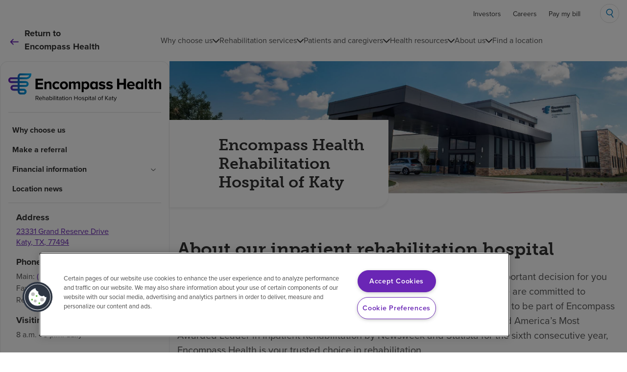

--- FILE ---
content_type: text/html; charset=utf-8
request_url: https://www.encompasshealth.com/locations/katy-rehab
body_size: 65600
content:
<!DOCTYPE html><html lang="en"><head><meta charSet="utf-8"/><title>Encompass Health Rehabilitation Hospital of Katy | Rehabilitation Hospital in Katy, TX</title><meta name="description" content="Our expert rehabilitation care team in Katy, TX is ready to help you or a loved one reach your unique recovery goals through Inpatient rehabilitation. "/><link rel="icon" href="https://www.encompasshealth.com/favicon.ico"/><link rel="canonical" href="https://www.encompasshealth.com/locations/katy-rehab"/><meta property="og:title" content="Encompass Health Rehabilitation Hospital of Katy | Rehabilitation Hospital in Katy, TX"/><meta property="og:description" content="Our expert rehabilitation care team in Katy, TX is ready to help you or a loved one reach your unique recovery goals through Inpatient rehabilitation. "/><meta property="og:site_name" content="Encompass Health"/><meta property="og:type" content="website"/><meta property="og:image" content="https://edge.sitecorecloud.io/encompasshee178-encompasshed9db-prodb258-07da/media/Project/EncompassHealth/encompasshealth/Locations/katyrehab-03022400/LG_EHC_03022400_RGB_Horizontal-svg.svg?iar=0"/><meta property="og:url" content="https://www.encompasshealth.com/locations/katy-rehab"/><meta property="twitter:image" content="https://edge.sitecorecloud.io/encompasshee178-encompasshed9db-prodb258-07da/media/Project/EncompassHealth/encompasshealth/Locations/katyrehab-03022400/LG_EHC_03022400_RGB_Horizontal-svg.svg?iar=0"/><meta property="twitter:card" content="summary"/><meta property="twitter:title" content="Encompass Health Rehabilitation Hospital of Katy | Rehabilitation Hospital in Katy, TX"/><meta property="twitter:description" content="Our expert rehabilitation care team in Katy, TX is ready to help you or a loved one reach your unique recovery goals through Inpatient rehabilitation. "/><meta property="twitter:site" content="@encompasshlth"/><meta name="robots" content="index,follow,max-image-preview:large,max-snippet:-1,max-video-preview:-1"/><link rel="alternate" href="https://www.encompasshealth.com/locations/katy-rehab" hrefLang="x-default"/><link rel="alternate" href="https://www.encompasshealth.com/locations/katy-rehab" hrefLang="en"/><meta name="viewport" content="width=device-width, initial-scale=1"/><meta name="theme-color" content="#6023A5"/><script data-mantine-script="true">try {
  var _colorScheme = window.localStorage.getItem("mantine-color-scheme-value");
  var colorScheme = _colorScheme === "light" || _colorScheme === "dark" || _colorScheme === "auto" ? _colorScheme : "light";
  var computedColorScheme = colorScheme !== "auto" ? colorScheme : window.matchMedia("(prefers-color-scheme: dark)").matches ? "dark" : "light";
  document.documentElement.setAttribute("data-mantine-color-scheme", computedColorScheme);
} catch (e) {}
</script><meta property="eh:location_name" content="Encompass Health Rehabilitation Hospital of Katy"/><meta property="eh:location_legal_name" content="Encompass Health Rehabilitation Hospital of Katy"/><meta property="eh:location_address_line1" content="23331 Grand Reserve Drive"/><meta property="eh:location_address_line2" content=""/><meta property="eh:location_city" content="Katy"/><meta property="eh:location_state" content="TX"/><meta property="eh:location_postalcode" content="77494"/><meta property="eh:location_country" content=""/><meta property="eh:location_fax" content="(866) 836-5486"/><meta property="eh:location_phone" content="(281) 505-3500"/><meta property="eh:location_phone_tollfree" content=""/><meta property="eh:location_photo" content="https://edge.sitecorecloud.io/encompasshee178-encompasshed9db-prodb258-07da/media/Project/EncompassHealth/encompasshealth/Locations/katyrehab-03022400/facility_master_Katy_03022400.jpg?h=252&amp;iar=0&amp;w=252"/><meta property="eh:location_photo_sm" content="https://edge.sitecorecloud.io/encompasshee178-encompasshed9db-prodb258-07da/media/Project/EncompassHealth/encompasshealth/Locations/katyrehab-03022400/facility_master_Katy_03022400.jpg?h=252&amp;iar=0&amp;w=252"/><meta property="eh:location_visiting_hours_text" content="8 a.m. - 8 p.m. daily"/><meta property="eh:location_amenities" content="Free wifi,Televisions,Telephones,Interpreter services,Cafeteria,Student observation hours,Non-smoking,Support groups,Onsite dialysis,Family lounge,Tours available,Parking,Courtyard,Service animals allowed,Spanish translators available,Bariatric rooms,Day room"/><meta property="eh:related_conditions" content="Amputation,Brain injury,Heart disease,Diabetes,Hip fracture,Joint replacement,Multiple trauma,Neurological disorders,Cancer ,Orthopedic conditions,Parkinson’s disease,Pulmonary conditions,Spinal cord injury,Stroke"/><meta property="eh:related_services" content="Activities of daily living,Amputation rehabilitation,Brain injury rehabilitation,Cancer rehabilitation,Cardiac care,Chronic condition management,Dialysis,Hip rehabilitation,Neurological rehabilitation,Occupational therapy,Orthopedic rehabilitation,Parkinsons treatment,Physical therapy,Polytrauma rehabilitation,Pulmonary rehabilitation,Speech-language therapy,Spinal cord rehabilitation,Stroke rehabilitation,Additional therapies"/><meta property="eh:related_technology" content="Bioness H200®,Bioness L300® ,BITS® Balance,BITS® Balance,BodiTrak,LiteGait®,Motomed® muvi,saeboflex,TRAN-SIT® ,VitalStim® Plus"/><meta property="eh:locationitemid" content="e8870db2-7a39-42ee-a7bf-76fe6018ae12"/><meta property="eh:location_item_name" content="katy-rehab"/><meta property="eh:location_latitude" content="29.767720"/><meta property="eh:location_longitude" content="-95.779290"/><meta property="eh:location_phone_referral" content="(281) 505-3533"/><meta property="eh:location_timezone" content=""/><meta property="eh:location_status_background_color" content=""/><meta property="eh:location_status_message" content=""/><meta property="eh:location_rating_code_nrc" content="814427"/><meta property="eh:contact_hospital_link" content="/locations/katy-rehab/contact-us"/><meta property="eh:schedule_tour_link" content=""/><meta name="next-head-count" content="51"/><script type="text/javascript">// Define dataLayer and the gtag function.
                  window.dataLayer = window.dataLayer || []; 
                  function gtag(){dataLayer.push(arguments);}
                   
                  // Default ad_storage to 'denied'.
                  gtag('consent', 'default', { 
                    'ad_storage': "denied", 
                    'analytics_storage': "denied", 
                    'ad_user_data': "denied",
                    'ad_personalization': "denied", 
                    'region': ['US-NV', 'US-MT', 'US-MD', 'US-CA', 'US-FL', 'US-NH', 'US-CT', 'US-DE', 'US-WA', 'US-MN', 'US-IL', 'US-PA', 'US-OR'],
                    'wait_for_update': 500
                  }); 
                  gtag('consent', 'default', {
                    'ad_storage': 'granted',
                    'analytics_storage': 'granted', 
                    'ad_user_data': 'granted',
                    'ad_personalization': 'granted'
                  });</script><script type="text/javascript" src="https://cdn.cookielaw.org/consent/728b351c-f7d7-419d-99b4-0d03da5f78e0/OtAutoBlock.js"></script><script src="https://cdn.cookielaw.org/scripttemplates/otSDKStub.js" type="text/javascript" data-domain-script="728b351c-f7d7-419d-99b4-0d03da5f78e0"></script><script type="text/javascript">function OptanonWrapper() {}</script><script type="text/javascript"><!-- Google Tag Manager -->
                  (function(w,d,s,l,i){
                  w[l]=w[l]||[];
                  w[l].push({'gtm.start': new Date().getTime(), event:'gtm.js'});
                  var f=d.getElementsByTagName(s)[0],
                  j=d.createElement(s),
                  dl=l!='dataLayer'?'&l='+l:'';
                  j.setAttribute('data-ot-ignore', '');
                  j.async=true;
                  j.src='https://www.googletagmanager.com/gtm.js?id='+i+dl;
                  f.parentNode.insertBefore(j,f);
                  })(window,document,'script','dataLayer','GTM-MZJX8X6');
                  <!-- End Google Tag Manager --></script><link rel="preconnect" href="https://use.typekit.net" crossorigin /><link rel="preload" href="https://www.encompasshealth.com/_next/static/css/cdef3b1bac19cb7e.css" as="style"/><link rel="stylesheet" href="https://www.encompasshealth.com/_next/static/css/cdef3b1bac19cb7e.css" data-n-g=""/><noscript data-n-css=""></noscript><script defer="" nomodule="" src="https://www.encompasshealth.com/_next/static/chunks/polyfills-42372ed130431b0a.js"></script><script src="https://www.encompasshealth.com/_next/static/chunks/webpack-4a20a9f98213e92c.js" defer=""></script><script src="https://www.encompasshealth.com/_next/static/chunks/framework-e952fed463eb8e34.js" defer=""></script><script src="https://www.encompasshealth.com/_next/static/chunks/main-ac36f98571b11bbf.js" defer=""></script><script src="https://www.encompasshealth.com/_next/static/chunks/pages/_app-e2ef5b92f29a165d.js" defer=""></script><script src="https://www.encompasshealth.com/_next/static/chunks/5c0b189e-cf233c34f27377c8.js" defer=""></script><script src="https://www.encompasshealth.com/_next/static/chunks/805-ddec15aabc10963c.js" defer=""></script><script src="https://www.encompasshealth.com/_next/static/chunks/844-3867600abfdd81b8.js" defer=""></script><script src="https://www.encompasshealth.com/_next/static/chunks/pages/locations/%5B...path%5D-9c1548f5643de8a7.js" defer=""></script><script src="https://www.encompasshealth.com/_next/static/utK_Bp-P5YGO2QwR6nuSF/_buildManifest.js" defer=""></script><script src="https://www.encompasshealth.com/_next/static/utK_Bp-P5YGO2QwR6nuSF/_ssgManifest.js" defer=""></script><style data-href="https://use.typekit.net/ucv2myz.css">@import url("https://p.typekit.net/p.css?s=1&k=ucv2myz&ht=tk&f=139.140.173.174.175.176.2030.2031.2032.2033.10954.13453.13454.13455.13458.13459.13464.13465.13466.13467.24323.24324.24325.24326&a=88056644&app=typekit&e=css");@font-face{font-family:"proxima-nova";src:url("https://use.typekit.net/af/2555e1/00000000000000007735e603/30/l?primer=7cdcb44be4a7db8877ffa5c0007b8dd865b3bbc383831fe2ea177f62257a9191&fvd=n7&v=3") format("woff2"),url("https://use.typekit.net/af/2555e1/00000000000000007735e603/30/d?primer=7cdcb44be4a7db8877ffa5c0007b8dd865b3bbc383831fe2ea177f62257a9191&fvd=n7&v=3") format("woff"),url("https://use.typekit.net/af/2555e1/00000000000000007735e603/30/a?primer=7cdcb44be4a7db8877ffa5c0007b8dd865b3bbc383831fe2ea177f62257a9191&fvd=n7&v=3") format("opentype");font-display:auto;font-style:normal;font-weight:700;font-stretch:normal}@font-face{font-family:"proxima-nova";src:url("https://use.typekit.net/af/4de20a/00000000000000007735e604/30/l?primer=7cdcb44be4a7db8877ffa5c0007b8dd865b3bbc383831fe2ea177f62257a9191&fvd=i7&v=3") format("woff2"),url("https://use.typekit.net/af/4de20a/00000000000000007735e604/30/d?primer=7cdcb44be4a7db8877ffa5c0007b8dd865b3bbc383831fe2ea177f62257a9191&fvd=i7&v=3") format("woff"),url("https://use.typekit.net/af/4de20a/00000000000000007735e604/30/a?primer=7cdcb44be4a7db8877ffa5c0007b8dd865b3bbc383831fe2ea177f62257a9191&fvd=i7&v=3") format("opentype");font-display:auto;font-style:italic;font-weight:700;font-stretch:normal}@font-face{font-family:"proxima-nova";src:url("https://use.typekit.net/af/78aca8/00000000000000007735e60d/30/l?primer=7cdcb44be4a7db8877ffa5c0007b8dd865b3bbc383831fe2ea177f62257a9191&fvd=n6&v=3") format("woff2"),url("https://use.typekit.net/af/78aca8/00000000000000007735e60d/30/d?primer=7cdcb44be4a7db8877ffa5c0007b8dd865b3bbc383831fe2ea177f62257a9191&fvd=n6&v=3") format("woff"),url("https://use.typekit.net/af/78aca8/00000000000000007735e60d/30/a?primer=7cdcb44be4a7db8877ffa5c0007b8dd865b3bbc383831fe2ea177f62257a9191&fvd=n6&v=3") format("opentype");font-display:auto;font-style:normal;font-weight:600;font-stretch:normal}@font-face{font-family:"proxima-nova";src:url("https://use.typekit.net/af/144da4/00000000000000007735e619/30/l?primer=7cdcb44be4a7db8877ffa5c0007b8dd865b3bbc383831fe2ea177f62257a9191&fvd=i6&v=3") format("woff2"),url("https://use.typekit.net/af/144da4/00000000000000007735e619/30/d?primer=7cdcb44be4a7db8877ffa5c0007b8dd865b3bbc383831fe2ea177f62257a9191&fvd=i6&v=3") format("woff"),url("https://use.typekit.net/af/144da4/00000000000000007735e619/30/a?primer=7cdcb44be4a7db8877ffa5c0007b8dd865b3bbc383831fe2ea177f62257a9191&fvd=i6&v=3") format("opentype");font-display:auto;font-style:italic;font-weight:600;font-stretch:normal}@font-face{font-family:"proxima-nova";src:url("https://use.typekit.net/af/efe4a5/00000000000000007735e609/30/l?primer=7cdcb44be4a7db8877ffa5c0007b8dd865b3bbc383831fe2ea177f62257a9191&fvd=n4&v=3") format("woff2"),url("https://use.typekit.net/af/efe4a5/00000000000000007735e609/30/d?primer=7cdcb44be4a7db8877ffa5c0007b8dd865b3bbc383831fe2ea177f62257a9191&fvd=n4&v=3") format("woff"),url("https://use.typekit.net/af/efe4a5/00000000000000007735e609/30/a?primer=7cdcb44be4a7db8877ffa5c0007b8dd865b3bbc383831fe2ea177f62257a9191&fvd=n4&v=3") format("opentype");font-display:auto;font-style:normal;font-weight:400;font-stretch:normal}@font-face{font-family:"proxima-nova";src:url("https://use.typekit.net/af/3322cc/00000000000000007735e616/30/l?primer=7cdcb44be4a7db8877ffa5c0007b8dd865b3bbc383831fe2ea177f62257a9191&fvd=i4&v=3") format("woff2"),url("https://use.typekit.net/af/3322cc/00000000000000007735e616/30/d?primer=7cdcb44be4a7db8877ffa5c0007b8dd865b3bbc383831fe2ea177f62257a9191&fvd=i4&v=3") format("woff"),url("https://use.typekit.net/af/3322cc/00000000000000007735e616/30/a?primer=7cdcb44be4a7db8877ffa5c0007b8dd865b3bbc383831fe2ea177f62257a9191&fvd=i4&v=3") format("opentype");font-display:auto;font-style:italic;font-weight:400;font-stretch:normal}@font-face{font-family:"museo-slab";src:url("https://use.typekit.net/af/aa4f4e/000000000000000000012043/27/l?primer=7cdcb44be4a7db8877ffa5c0007b8dd865b3bbc383831fe2ea177f62257a9191&fvd=n5&v=3") format("woff2"),url("https://use.typekit.net/af/aa4f4e/000000000000000000012043/27/d?primer=7cdcb44be4a7db8877ffa5c0007b8dd865b3bbc383831fe2ea177f62257a9191&fvd=n5&v=3") format("woff"),url("https://use.typekit.net/af/aa4f4e/000000000000000000012043/27/a?primer=7cdcb44be4a7db8877ffa5c0007b8dd865b3bbc383831fe2ea177f62257a9191&fvd=n5&v=3") format("opentype");font-display:auto;font-style:normal;font-weight:500;font-stretch:normal}@font-face{font-family:"museo-slab";src:url("https://use.typekit.net/af/f1892e/00000000000000000000ec08/27/l?primer=7cdcb44be4a7db8877ffa5c0007b8dd865b3bbc383831fe2ea177f62257a9191&fvd=i5&v=3") format("woff2"),url("https://use.typekit.net/af/f1892e/00000000000000000000ec08/27/d?primer=7cdcb44be4a7db8877ffa5c0007b8dd865b3bbc383831fe2ea177f62257a9191&fvd=i5&v=3") format("woff"),url("https://use.typekit.net/af/f1892e/00000000000000000000ec08/27/a?primer=7cdcb44be4a7db8877ffa5c0007b8dd865b3bbc383831fe2ea177f62257a9191&fvd=i5&v=3") format("opentype");font-display:auto;font-style:italic;font-weight:500;font-stretch:normal}@font-face{font-family:"museo-slab";src:url("https://use.typekit.net/af/c225e2/000000000000000000011aff/27/l?primer=7cdcb44be4a7db8877ffa5c0007b8dd865b3bbc383831fe2ea177f62257a9191&fvd=n7&v=3") format("woff2"),url("https://use.typekit.net/af/c225e2/000000000000000000011aff/27/d?primer=7cdcb44be4a7db8877ffa5c0007b8dd865b3bbc383831fe2ea177f62257a9191&fvd=n7&v=3") format("woff"),url("https://use.typekit.net/af/c225e2/000000000000000000011aff/27/a?primer=7cdcb44be4a7db8877ffa5c0007b8dd865b3bbc383831fe2ea177f62257a9191&fvd=n7&v=3") format("opentype");font-display:auto;font-style:normal;font-weight:700;font-stretch:normal}@font-face{font-family:"museo-slab";src:url("https://use.typekit.net/af/696cdf/00000000000000000000ec0a/27/l?primer=7cdcb44be4a7db8877ffa5c0007b8dd865b3bbc383831fe2ea177f62257a9191&fvd=i7&v=3") format("woff2"),url("https://use.typekit.net/af/696cdf/00000000000000000000ec0a/27/d?primer=7cdcb44be4a7db8877ffa5c0007b8dd865b3bbc383831fe2ea177f62257a9191&fvd=i7&v=3") format("woff"),url("https://use.typekit.net/af/696cdf/00000000000000000000ec0a/27/a?primer=7cdcb44be4a7db8877ffa5c0007b8dd865b3bbc383831fe2ea177f62257a9191&fvd=i7&v=3") format("opentype");font-display:auto;font-style:italic;font-weight:700;font-stretch:normal}@font-face{font-family:"freight-sans-pro";src:url("https://use.typekit.net/af/442215/000000000000000000010b5a/27/l?primer=7cdcb44be4a7db8877ffa5c0007b8dd865b3bbc383831fe2ea177f62257a9191&fvd=n4&v=3") format("woff2"),url("https://use.typekit.net/af/442215/000000000000000000010b5a/27/d?primer=7cdcb44be4a7db8877ffa5c0007b8dd865b3bbc383831fe2ea177f62257a9191&fvd=n4&v=3") format("woff"),url("https://use.typekit.net/af/442215/000000000000000000010b5a/27/a?primer=7cdcb44be4a7db8877ffa5c0007b8dd865b3bbc383831fe2ea177f62257a9191&fvd=n4&v=3") format("opentype");font-display:auto;font-style:normal;font-weight:400;font-stretch:normal}@font-face{font-family:"freight-sans-pro";src:url("https://use.typekit.net/af/3df5fe/000000000000000000010b5b/27/l?primer=7cdcb44be4a7db8877ffa5c0007b8dd865b3bbc383831fe2ea177f62257a9191&fvd=i4&v=3") format("woff2"),url("https://use.typekit.net/af/3df5fe/000000000000000000010b5b/27/d?primer=7cdcb44be4a7db8877ffa5c0007b8dd865b3bbc383831fe2ea177f62257a9191&fvd=i4&v=3") format("woff"),url("https://use.typekit.net/af/3df5fe/000000000000000000010b5b/27/a?primer=7cdcb44be4a7db8877ffa5c0007b8dd865b3bbc383831fe2ea177f62257a9191&fvd=i4&v=3") format("opentype");font-display:auto;font-style:italic;font-weight:400;font-stretch:normal}@font-face{font-family:"freight-sans-pro";src:url("https://use.typekit.net/af/1709eb/000000000000000000010b60/27/l?primer=7cdcb44be4a7db8877ffa5c0007b8dd865b3bbc383831fe2ea177f62257a9191&fvd=n7&v=3") format("woff2"),url("https://use.typekit.net/af/1709eb/000000000000000000010b60/27/d?primer=7cdcb44be4a7db8877ffa5c0007b8dd865b3bbc383831fe2ea177f62257a9191&fvd=n7&v=3") format("woff"),url("https://use.typekit.net/af/1709eb/000000000000000000010b60/27/a?primer=7cdcb44be4a7db8877ffa5c0007b8dd865b3bbc383831fe2ea177f62257a9191&fvd=n7&v=3") format("opentype");font-display:auto;font-style:normal;font-weight:700;font-stretch:normal}@font-face{font-family:"freight-sans-pro";src:url("https://use.typekit.net/af/65fc7d/000000000000000000010b61/27/l?primer=7cdcb44be4a7db8877ffa5c0007b8dd865b3bbc383831fe2ea177f62257a9191&fvd=i7&v=3") format("woff2"),url("https://use.typekit.net/af/65fc7d/000000000000000000010b61/27/d?primer=7cdcb44be4a7db8877ffa5c0007b8dd865b3bbc383831fe2ea177f62257a9191&fvd=i7&v=3") format("woff"),url("https://use.typekit.net/af/65fc7d/000000000000000000010b61/27/a?primer=7cdcb44be4a7db8877ffa5c0007b8dd865b3bbc383831fe2ea177f62257a9191&fvd=i7&v=3") format("opentype");font-display:auto;font-style:italic;font-weight:700;font-stretch:normal}@font-face{font-family:"freight-sans-pro";src:url("https://use.typekit.net/af/8dd886/000000000000000000010b5c/27/l?primer=7cdcb44be4a7db8877ffa5c0007b8dd865b3bbc383831fe2ea177f62257a9191&fvd=n5&v=3") format("woff2"),url("https://use.typekit.net/af/8dd886/000000000000000000010b5c/27/d?primer=7cdcb44be4a7db8877ffa5c0007b8dd865b3bbc383831fe2ea177f62257a9191&fvd=n5&v=3") format("woff"),url("https://use.typekit.net/af/8dd886/000000000000000000010b5c/27/a?primer=7cdcb44be4a7db8877ffa5c0007b8dd865b3bbc383831fe2ea177f62257a9191&fvd=n5&v=3") format("opentype");font-display:auto;font-style:normal;font-weight:500;font-stretch:normal}@font-face{font-family:"freight-sans-pro";src:url("https://use.typekit.net/af/441f33/000000000000000000010b5d/27/l?primer=7cdcb44be4a7db8877ffa5c0007b8dd865b3bbc383831fe2ea177f62257a9191&fvd=i5&v=3") format("woff2"),url("https://use.typekit.net/af/441f33/000000000000000000010b5d/27/d?primer=7cdcb44be4a7db8877ffa5c0007b8dd865b3bbc383831fe2ea177f62257a9191&fvd=i5&v=3") format("woff"),url("https://use.typekit.net/af/441f33/000000000000000000010b5d/27/a?primer=7cdcb44be4a7db8877ffa5c0007b8dd865b3bbc383831fe2ea177f62257a9191&fvd=i5&v=3") format("opentype");font-display:auto;font-style:italic;font-weight:500;font-stretch:normal}@font-face{font-family:"freight-text-pro";src:url("https://use.typekit.net/af/ac6334/000000000000000000012059/27/l?primer=7cdcb44be4a7db8877ffa5c0007b8dd865b3bbc383831fe2ea177f62257a9191&fvd=n4&v=3") format("woff2"),url("https://use.typekit.net/af/ac6334/000000000000000000012059/27/d?primer=7cdcb44be4a7db8877ffa5c0007b8dd865b3bbc383831fe2ea177f62257a9191&fvd=n4&v=3") format("woff"),url("https://use.typekit.net/af/ac6334/000000000000000000012059/27/a?primer=7cdcb44be4a7db8877ffa5c0007b8dd865b3bbc383831fe2ea177f62257a9191&fvd=n4&v=3") format("opentype");font-display:auto;font-style:normal;font-weight:400;font-stretch:normal}@font-face{font-family:"freight-text-pro";src:url("https://use.typekit.net/af/5464d5/00000000000000000001205a/27/l?primer=7cdcb44be4a7db8877ffa5c0007b8dd865b3bbc383831fe2ea177f62257a9191&fvd=i4&v=3") format("woff2"),url("https://use.typekit.net/af/5464d5/00000000000000000001205a/27/d?primer=7cdcb44be4a7db8877ffa5c0007b8dd865b3bbc383831fe2ea177f62257a9191&fvd=i4&v=3") format("woff"),url("https://use.typekit.net/af/5464d5/00000000000000000001205a/27/a?primer=7cdcb44be4a7db8877ffa5c0007b8dd865b3bbc383831fe2ea177f62257a9191&fvd=i4&v=3") format("opentype");font-display:auto;font-style:italic;font-weight:400;font-stretch:normal}@font-face{font-family:"freight-text-pro";src:url("https://use.typekit.net/af/04ec74/00000000000000000001205b/27/l?primer=7cdcb44be4a7db8877ffa5c0007b8dd865b3bbc383831fe2ea177f62257a9191&fvd=n7&v=3") format("woff2"),url("https://use.typekit.net/af/04ec74/00000000000000000001205b/27/d?primer=7cdcb44be4a7db8877ffa5c0007b8dd865b3bbc383831fe2ea177f62257a9191&fvd=n7&v=3") format("woff"),url("https://use.typekit.net/af/04ec74/00000000000000000001205b/27/a?primer=7cdcb44be4a7db8877ffa5c0007b8dd865b3bbc383831fe2ea177f62257a9191&fvd=n7&v=3") format("opentype");font-display:auto;font-style:normal;font-weight:700;font-stretch:normal}@font-face{font-family:"freight-text-pro";src:url("https://use.typekit.net/af/8cf83d/00000000000000000001205c/27/l?primer=7cdcb44be4a7db8877ffa5c0007b8dd865b3bbc383831fe2ea177f62257a9191&fvd=i7&v=3") format("woff2"),url("https://use.typekit.net/af/8cf83d/00000000000000000001205c/27/d?primer=7cdcb44be4a7db8877ffa5c0007b8dd865b3bbc383831fe2ea177f62257a9191&fvd=i7&v=3") format("woff"),url("https://use.typekit.net/af/8cf83d/00000000000000000001205c/27/a?primer=7cdcb44be4a7db8877ffa5c0007b8dd865b3bbc383831fe2ea177f62257a9191&fvd=i7&v=3") format("opentype");font-display:auto;font-style:italic;font-weight:700;font-stretch:normal}@font-face{font-family:"clarendon-text-pro";src:url("https://use.typekit.net/af/9aa147/00000000000000007735a52b/30/l?primer=7cdcb44be4a7db8877ffa5c0007b8dd865b3bbc383831fe2ea177f62257a9191&fvd=n4&v=3") format("woff2"),url("https://use.typekit.net/af/9aa147/00000000000000007735a52b/30/d?primer=7cdcb44be4a7db8877ffa5c0007b8dd865b3bbc383831fe2ea177f62257a9191&fvd=n4&v=3") format("woff"),url("https://use.typekit.net/af/9aa147/00000000000000007735a52b/30/a?primer=7cdcb44be4a7db8877ffa5c0007b8dd865b3bbc383831fe2ea177f62257a9191&fvd=n4&v=3") format("opentype");font-display:auto;font-style:normal;font-weight:400;font-stretch:normal}@font-face{font-family:"clarendon-text-pro";src:url("https://use.typekit.net/af/95075b/00000000000000007735a535/30/l?primer=7cdcb44be4a7db8877ffa5c0007b8dd865b3bbc383831fe2ea177f62257a9191&fvd=i4&v=3") format("woff2"),url("https://use.typekit.net/af/95075b/00000000000000007735a535/30/d?primer=7cdcb44be4a7db8877ffa5c0007b8dd865b3bbc383831fe2ea177f62257a9191&fvd=i4&v=3") format("woff"),url("https://use.typekit.net/af/95075b/00000000000000007735a535/30/a?primer=7cdcb44be4a7db8877ffa5c0007b8dd865b3bbc383831fe2ea177f62257a9191&fvd=i4&v=3") format("opentype");font-display:auto;font-style:italic;font-weight:400;font-stretch:normal}@font-face{font-family:"clarendon-text-pro";src:url("https://use.typekit.net/af/7e1761/00000000000000007735a538/30/l?primer=7cdcb44be4a7db8877ffa5c0007b8dd865b3bbc383831fe2ea177f62257a9191&fvd=n7&v=3") format("woff2"),url("https://use.typekit.net/af/7e1761/00000000000000007735a538/30/d?primer=7cdcb44be4a7db8877ffa5c0007b8dd865b3bbc383831fe2ea177f62257a9191&fvd=n7&v=3") format("woff"),url("https://use.typekit.net/af/7e1761/00000000000000007735a538/30/a?primer=7cdcb44be4a7db8877ffa5c0007b8dd865b3bbc383831fe2ea177f62257a9191&fvd=n7&v=3") format("opentype");font-display:auto;font-style:normal;font-weight:700;font-stretch:normal}@font-face{font-family:"clarendon-text-pro";src:url("https://use.typekit.net/af/96bf40/00000000000000007735a53c/30/l?primer=7cdcb44be4a7db8877ffa5c0007b8dd865b3bbc383831fe2ea177f62257a9191&fvd=i7&v=3") format("woff2"),url("https://use.typekit.net/af/96bf40/00000000000000007735a53c/30/d?primer=7cdcb44be4a7db8877ffa5c0007b8dd865b3bbc383831fe2ea177f62257a9191&fvd=i7&v=3") format("woff"),url("https://use.typekit.net/af/96bf40/00000000000000007735a53c/30/a?primer=7cdcb44be4a7db8877ffa5c0007b8dd865b3bbc383831fe2ea177f62257a9191&fvd=i7&v=3") format("opentype");font-display:auto;font-style:italic;font-weight:700;font-stretch:normal}.tk-proxima-nova{font-family:"proxima-nova",sans-serif}.tk-museo-slab{font-family:"museo-slab",serif}.tk-freight-sans-pro{font-family:"freight-sans-pro",sans-serif}.tk-freight-text-pro{font-family:"freight-text-pro",serif}.tk-clarendon-text-pro{font-family:"clarendon-text-pro",serif}</style></head><body><div id="__next"><style data-mantine-styles="true">:root{--mantine-line-height: 1.4;--mantine-font-family: proxima-nova, sans-serif;--mantine-font-family-headings: museo-slab, serif;--mantine-radius-default: 2px;--mantine-primary-color-filled: var(--mantine-color-brand-filled);--mantine-primary-color-filled-hover: var(--mantine-color-brand-filled-hover);--mantine-primary-color-light: var(--mantine-color-brand-light);--mantine-primary-color-light-hover: var(--mantine-color-brand-light-hover);--mantine-primary-color-light-color: var(--mantine-color-brand-light-color);--mantine-breakpoint-xs: 480px;--mantine-breakpoint-sm: 768px;--mantine-breakpoint-md: 1024px;--mantine-breakpoint-lg: 1280px;--mantine-breakpoint-xl: 1440px;--mantine-spacing-xs: 4px;--mantine-spacing-sm: 8px;--mantine-spacing-md: 12px;--mantine-spacing-lg: 16px;--mantine-spacing-xl: 24px;--mantine-spacing-none: 0;--mantine-spacing-xxs: 2px;--mantine-spacing-xxl: 32px;--mantine-spacing-xxxl: 48px;--mantine-spacing-xxxxl: 56px;--mantine-font-size-xs: 0.75rem;--mantine-font-size-sm: 0.875rem;--mantine-font-size-md: 1rem;--mantine-font-size-lg: 1.25rem;--mantine-font-size-xl: 1.5rem;--mantine-line-height-xs: 1;--mantine-line-height-sm: 1.2;--mantine-line-height-md: 1.4;--mantine-line-height-xl: 2;--mantine-shadow-xs: 0 1px 3px rgba(0, 0, 0, 0.12);--mantine-shadow-sm: 0 1px 5px rgba(0, 0, 0, 0.2);--mantine-shadow-md: 0 3px 9px rgba(0, 0, 0, 0.15);--mantine-shadow-lg: 0 10px 20px rgba(0, 0, 0, 0.2);--mantine-shadow-xl: 0 15px 25px rgba(0, 0, 0, 0.25);--mantine-radius-xs: 1px;--mantine-radius-sm: 2px;--mantine-radius-md: 4px;--mantine-radius-lg: 8px;--mantine-radius-xl: 16px;--mantine-primary-color-0: var(--mantine-color-brand-0);--mantine-primary-color-1: var(--mantine-color-brand-1);--mantine-primary-color-2: var(--mantine-color-brand-2);--mantine-primary-color-3: var(--mantine-color-brand-3);--mantine-primary-color-4: var(--mantine-color-brand-4);--mantine-primary-color-5: var(--mantine-color-brand-5);--mantine-primary-color-6: var(--mantine-color-brand-6);--mantine-primary-color-7: var(--mantine-color-brand-7);--mantine-primary-color-8: var(--mantine-color-brand-8);--mantine-primary-color-9: var(--mantine-color-brand-9);--mantine-color-gray-0: #FFFFFF;--mantine-color-gray-1: #F4F7FA;--mantine-color-gray-2: #D9D9D9;--mantine-color-gray-3: #AAAAAA;--mantine-color-gray-4: #888888;--mantine-color-gray-5: #555555;--mantine-color-gray-6: #444444;--mantine-color-gray-7: #333333;--mantine-color-gray-8: #222222;--mantine-color-gray-9: #111111;--mantine-color-gray-10: #DDDDDD;--mantine-color-fadePrimary-0: rgba(106, 38, 181, 1);--mantine-color-fadePrimary-1: rgba(62, 28, 100, 1);--mantine-color-fadePrimary-2: rgba(106, 38, 181, 0.9);--mantine-color-fadePrimary-3: rgba(62, 28, 100, 0.9);--mantine-color-fadePrimary-4: rgba(106, 38, 181, 0.8);--mantine-color-fadePrimary-5: rgba(62, 28, 100, 0.8);--mantine-color-fadePrimary-6: #FFFFFF;--mantine-color-fadePrimary-7: #FFFFFF;--mantine-color-fadePrimary-8: #FFFFFF;--mantine-color-fadePrimary-9: #FFFFFF;--mantine-color-fadeSecondary-0: rgba(2, 123, 194, 1);--mantine-color-fadeSecondary-1: rgba(0, 68, 107, 1);--mantine-color-fadeSecondary-2: rgba(2, 123, 194, 0.9);--mantine-color-fadeSecondary-3: rgba(0, 68, 107, 0.9);--mantine-color-fadeSecondary-4: rgba(2, 123, 194, 0.8);--mantine-color-fadeSecondary-5: rgba(0, 68, 107, 0.8);--mantine-color-fadeSecondary-6: #FFFFFF;--mantine-color-fadeSecondary-7: #FFFFFF;--mantine-color-fadeSecondary-8: #FFFFFF;--mantine-color-fadeSecondary-9: #FFFFFF;--mantine-color-brand-0: #F0E9F8;--mantine-color-brand-1: #D1BCE8;--mantine-color-brand-2: #BA9BDD;--mantine-color-brand-3: #9B6ECD;--mantine-color-brand-4: #8851C4;--mantine-color-brand-5: #6A26B5;--mantine-color-brand-6: #6023A5;--mantine-color-brand-7: #4B1B81;--mantine-color-brand-8: #3A1564;--mantine-color-brand-9: #2D104C;--mantine-color-secondary-0: #E0F3FF;--mantine-color-secondary-1: #B3E1FF;--mantine-color-secondary-2: #80CCFF;--mantine-color-secondary-3: #4DB8FF;--mantine-color-secondary-4: #1AA3FF;--mantine-color-secondary-5: #007BC2;--mantine-color-secondary-6: #0070B1;--mantine-color-secondary-7: #00578a;--mantine-color-secondary-8: #0069A3;--mantine-color-secondary-9: #005784;--mantine-color-secondary-10: #004566;--mantine-color-secondary-11: #00334D;--mantine-color-alert-0: #2D7748;--mantine-color-alert-1: #FFBB04;--mantine-color-alert-2: #8E0000;--mantine-color-alert-3: #FFFFFF;--mantine-color-alert-4: #FFFFFF;--mantine-color-alert-5: #FFFFFF;--mantine-color-alert-6: #FFFFFF;--mantine-color-alert-7: #FFFFFF;--mantine-color-alert-8: #FFFFFF;--mantine-color-alert-9: #FFFFFF;--mantine-color-background-0: #6A26B5;--mantine-color-background-1: #007BC2;--mantine-color-background-2: #F0E9F8;--mantine-color-background-3: #E6F2F9;--mantine-color-background-4: #FFFFFF;--mantine-color-background-5: #FFFFFF;--mantine-color-background-6: #FFFFFF;--mantine-color-background-7: #FFFFFF;--mantine-color-background-8: #FFFFFF;--mantine-color-background-9: #FFFFFF;--mantine-color-other-0: #6A26B5;--mantine-color-other-1: #AE224A;--mantine-color-other-2: #007BC2;--mantine-color-other-3: #FFFFFF;--mantine-color-other-4: #6A26B5;--mantine-color-other-5: #027BC2;--mantine-color-other-6: #00446B;--mantine-color-other-7: #6A26B5;--mantine-color-other-8: #FFFFFF;--mantine-color-other-9: #6A26B5;--mantine-color-other-10: #6A26B5;--mantine-color-other-11: #6A26B5;--mantine-color-other-12: #6A26B5;--mantine-color-other-13: #00334D;--mantine-color-text-0: #333333;--mantine-color-text-1: #555555;--mantine-color-text-2: #FFFFFF;--mantine-color-text-3: #FFFFFF;--mantine-color-text-4: #FFFFFF;--mantine-color-text-5: #FFFFFF;--mantine-color-text-6: #FFFFFF;--mantine-color-text-7: #FFFFFF;--mantine-color-text-8: #FFFFFF;--mantine-color-text-9: #FFFFFF;}:root[data-mantine-color-scheme="dark"]{--mantine-color-anchor: var(--mantine-color-brand-4);--mantine-color-gray-light: rgba(68, 68, 68, 0.15);--mantine-color-gray-light-hover: rgba(68, 68, 68, 0.2);--mantine-color-gray-outline-hover: rgba(136, 136, 136, 0.05);--mantine-color-fadePrimary-text: var(--mantine-color-fadePrimary-4);--mantine-color-fadePrimary-filled: var(--mantine-color-fadePrimary-8);--mantine-color-fadePrimary-filled-hover: var(--mantine-color-fadePrimary-9);--mantine-color-fadePrimary-light: rgba(255, 255, 255, 0.15);--mantine-color-fadePrimary-light-hover: rgba(255, 255, 255, 0.2);--mantine-color-fadePrimary-light-color: var(--mantine-color-fadePrimary-3);--mantine-color-fadePrimary-outline: var(--mantine-color-fadePrimary-4);--mantine-color-fadePrimary-outline-hover: rgba(106, 38, 181, 0.05);--mantine-color-fadeSecondary-text: var(--mantine-color-fadeSecondary-4);--mantine-color-fadeSecondary-filled: var(--mantine-color-fadeSecondary-8);--mantine-color-fadeSecondary-filled-hover: var(--mantine-color-fadeSecondary-9);--mantine-color-fadeSecondary-light: rgba(255, 255, 255, 0.15);--mantine-color-fadeSecondary-light-hover: rgba(255, 255, 255, 0.2);--mantine-color-fadeSecondary-light-color: var(--mantine-color-fadeSecondary-3);--mantine-color-fadeSecondary-outline: var(--mantine-color-fadeSecondary-4);--mantine-color-fadeSecondary-outline-hover: rgba(2, 123, 194, 0.05);--mantine-color-brand-text: var(--mantine-color-brand-4);--mantine-color-brand-filled: var(--mantine-color-brand-8);--mantine-color-brand-filled-hover: var(--mantine-color-brand-9);--mantine-color-brand-light: rgba(96, 35, 165, 0.15);--mantine-color-brand-light-hover: rgba(96, 35, 165, 0.2);--mantine-color-brand-light-color: var(--mantine-color-brand-3);--mantine-color-brand-outline: var(--mantine-color-brand-4);--mantine-color-brand-outline-hover: rgba(136, 81, 196, 0.05);--mantine-color-secondary-text: var(--mantine-color-secondary-4);--mantine-color-secondary-filled: var(--mantine-color-secondary-8);--mantine-color-secondary-filled-hover: var(--mantine-color-secondary-9);--mantine-color-secondary-light: rgba(0, 112, 177, 0.15);--mantine-color-secondary-light-hover: rgba(0, 112, 177, 0.2);--mantine-color-secondary-light-color: var(--mantine-color-secondary-3);--mantine-color-secondary-outline: var(--mantine-color-secondary-4);--mantine-color-secondary-outline-hover: rgba(26, 163, 255, 0.05);--mantine-color-alert-text: var(--mantine-color-alert-4);--mantine-color-alert-filled: var(--mantine-color-alert-8);--mantine-color-alert-filled-hover: var(--mantine-color-alert-9);--mantine-color-alert-light: rgba(255, 255, 255, 0.15);--mantine-color-alert-light-hover: rgba(255, 255, 255, 0.2);--mantine-color-alert-light-color: var(--mantine-color-alert-3);--mantine-color-alert-outline: var(--mantine-color-alert-4);--mantine-color-alert-outline-hover: rgba(255, 255, 255, 0.05);--mantine-color-background-text: var(--mantine-color-background-4);--mantine-color-background-filled: var(--mantine-color-background-8);--mantine-color-background-filled-hover: var(--mantine-color-background-9);--mantine-color-background-light: rgba(255, 255, 255, 0.15);--mantine-color-background-light-hover: rgba(255, 255, 255, 0.2);--mantine-color-background-light-color: var(--mantine-color-background-3);--mantine-color-background-outline: var(--mantine-color-background-4);--mantine-color-background-outline-hover: rgba(255, 255, 255, 0.05);--mantine-color-other-text: var(--mantine-color-other-4);--mantine-color-other-filled: var(--mantine-color-other-8);--mantine-color-other-filled-hover: var(--mantine-color-other-9);--mantine-color-other-light: rgba(0, 68, 107, 0.15);--mantine-color-other-light-hover: rgba(0, 68, 107, 0.2);--mantine-color-other-light-color: var(--mantine-color-other-3);--mantine-color-other-outline: var(--mantine-color-other-4);--mantine-color-other-outline-hover: rgba(106, 38, 181, 0.05);--mantine-color-text-text: var(--mantine-color-text-4);--mantine-color-text-filled: var(--mantine-color-text-8);--mantine-color-text-filled-hover: var(--mantine-color-text-9);--mantine-color-text-light: rgba(255, 255, 255, 0.15);--mantine-color-text-light-hover: rgba(255, 255, 255, 0.2);--mantine-color-text-light-color: var(--mantine-color-text-3);--mantine-color-text-outline: var(--mantine-color-text-4);--mantine-color-text-outline-hover: rgba(255, 255, 255, 0.05);}:root[data-mantine-color-scheme="light"]{--mantine-color-anchor: var(--mantine-color-brand-6);--mantine-color-gray-light: rgba(68, 68, 68, 0.1);--mantine-color-gray-light-hover: rgba(68, 68, 68, 0.12);--mantine-color-gray-outline-hover: rgba(68, 68, 68, 0.05);--mantine-color-fadePrimary-text: var(--mantine-color-fadePrimary-filled);--mantine-color-fadePrimary-filled: var(--mantine-color-fadePrimary-6);--mantine-color-fadePrimary-filled-hover: var(--mantine-color-fadePrimary-7);--mantine-color-fadePrimary-light: rgba(255, 255, 255, 0.1);--mantine-color-fadePrimary-light-hover: rgba(255, 255, 255, 0.12);--mantine-color-fadePrimary-light-color: var(--mantine-color-fadePrimary-6);--mantine-color-fadePrimary-outline: var(--mantine-color-fadePrimary-6);--mantine-color-fadePrimary-outline-hover: rgba(255, 255, 255, 0.05);--mantine-color-fadeSecondary-text: var(--mantine-color-fadeSecondary-filled);--mantine-color-fadeSecondary-filled: var(--mantine-color-fadeSecondary-6);--mantine-color-fadeSecondary-filled-hover: var(--mantine-color-fadeSecondary-7);--mantine-color-fadeSecondary-light: rgba(255, 255, 255, 0.1);--mantine-color-fadeSecondary-light-hover: rgba(255, 255, 255, 0.12);--mantine-color-fadeSecondary-light-color: var(--mantine-color-fadeSecondary-6);--mantine-color-fadeSecondary-outline: var(--mantine-color-fadeSecondary-6);--mantine-color-fadeSecondary-outline-hover: rgba(255, 255, 255, 0.05);--mantine-color-brand-text: var(--mantine-color-brand-filled);--mantine-color-brand-filled: var(--mantine-color-brand-6);--mantine-color-brand-filled-hover: var(--mantine-color-brand-7);--mantine-color-brand-light: rgba(96, 35, 165, 0.1);--mantine-color-brand-light-hover: rgba(96, 35, 165, 0.12);--mantine-color-brand-light-color: var(--mantine-color-brand-6);--mantine-color-brand-outline: var(--mantine-color-brand-6);--mantine-color-brand-outline-hover: rgba(96, 35, 165, 0.05);--mantine-color-secondary-text: var(--mantine-color-secondary-filled);--mantine-color-secondary-filled: var(--mantine-color-secondary-6);--mantine-color-secondary-filled-hover: var(--mantine-color-secondary-7);--mantine-color-secondary-light: rgba(0, 112, 177, 0.1);--mantine-color-secondary-light-hover: rgba(0, 112, 177, 0.12);--mantine-color-secondary-light-color: var(--mantine-color-secondary-6);--mantine-color-secondary-outline: var(--mantine-color-secondary-6);--mantine-color-secondary-outline-hover: rgba(0, 112, 177, 0.05);--mantine-color-alert-text: var(--mantine-color-alert-filled);--mantine-color-alert-filled: var(--mantine-color-alert-6);--mantine-color-alert-filled-hover: var(--mantine-color-alert-7);--mantine-color-alert-light: rgba(255, 255, 255, 0.1);--mantine-color-alert-light-hover: rgba(255, 255, 255, 0.12);--mantine-color-alert-light-color: var(--mantine-color-alert-6);--mantine-color-alert-outline: var(--mantine-color-alert-6);--mantine-color-alert-outline-hover: rgba(255, 255, 255, 0.05);--mantine-color-background-text: var(--mantine-color-background-filled);--mantine-color-background-filled: var(--mantine-color-background-6);--mantine-color-background-filled-hover: var(--mantine-color-background-7);--mantine-color-background-light: rgba(255, 255, 255, 0.1);--mantine-color-background-light-hover: rgba(255, 255, 255, 0.12);--mantine-color-background-light-color: var(--mantine-color-background-6);--mantine-color-background-outline: var(--mantine-color-background-6);--mantine-color-background-outline-hover: rgba(255, 255, 255, 0.05);--mantine-color-other-text: var(--mantine-color-other-filled);--mantine-color-other-filled: var(--mantine-color-other-6);--mantine-color-other-filled-hover: var(--mantine-color-other-7);--mantine-color-other-light: rgba(0, 68, 107, 0.1);--mantine-color-other-light-hover: rgba(0, 68, 107, 0.12);--mantine-color-other-light-color: var(--mantine-color-other-6);--mantine-color-other-outline: var(--mantine-color-other-6);--mantine-color-other-outline-hover: rgba(0, 68, 107, 0.05);--mantine-color-text-text: var(--mantine-color-text-filled);--mantine-color-text-filled: var(--mantine-color-text-6);--mantine-color-text-filled-hover: var(--mantine-color-text-7);--mantine-color-text-light: rgba(255, 255, 255, 0.1);--mantine-color-text-light-hover: rgba(255, 255, 255, 0.12);--mantine-color-text-light-color: var(--mantine-color-text-6);--mantine-color-text-outline: var(--mantine-color-text-6);--mantine-color-text-outline-hover: rgba(255, 255, 255, 0.05);}</style><style data-mantine-styles="classes">@media (max-width: 479.9px) {.mantine-visible-from-xs {display: none !important;}}@media (min-width: 480px) {.mantine-hidden-from-xs {display: none !important;}}@media (max-width: 767.9px) {.mantine-visible-from-sm {display: none !important;}}@media (min-width: 768px) {.mantine-hidden-from-sm {display: none !important;}}@media (max-width: 1023.9px) {.mantine-visible-from-md {display: none !important;}}@media (min-width: 1024px) {.mantine-hidden-from-md {display: none !important;}}@media (max-width: 1279.9px) {.mantine-visible-from-lg {display: none !important;}}@media (min-width: 1280px) {.mantine-hidden-from-lg {display: none !important;}}@media (max-width: 1439.9px) {.mantine-visible-from-xl {display: none !important;}}@media (min-width: 1440px) {.mantine-hidden-from-xl {display: none !important;}}</style><style data-emotion="css-global qru714">.h1-home{font-family:museo-slab,serif;font-size:clamp(2.75rem, 1.5rem + 2.5vw, 4.375rem);line-height:1.1;font-weight:500;color:#333333;}@media (max-width: 768px){.h1-home{font-weight:700;}}h1{font-family:museo-slab,serif;font-size:clamp(2.25rem, 2.125rem + 0.5vw, 2.5rem);line-height:1.2;font-weight:500;color:#333333;}h2{font-family:museo-slab,serif;font-size:clamp(2rem, 1.875rem + 0.5vw, 2.25rem);line-height:1.2;font-weight:700;color:#333333;}.h2-bold{font-family:museo-slab,serif;font-size:clamp(2rem, 1.875rem + 0.5vw, 2.25rem);line-height:1.2;font-weight:700;color:#333333;}.h2-medium{font-family:museo-slab,serif;font-size:clamp(2rem, 1.875rem + 0.5vw, 2.25rem);line-height:1.2;font-weight:500;color:#333333;}h3{font-family:museo-slab,serif;font-size:clamp(1.75rem, 1.625rem + 0.5vw, 2rem);line-height:1.2;font-weight:700;color:#333333;}.h3{font-family:museo-slab,serif;font-size:clamp(1.75rem, 1.625rem + 0.5vw, 2rem);line-height:1.2;font-weight:700;color:#333333;}.h3-5{font-family:museo-slab,serif;font-size:clamp(1.5rem, 1.3rem + 0.5vw, 1.75rem);line-height:1.2;font-weight:700;color:#333333;}h4{font-family:museo-slab,serif;font-size:clamp(1.25rem, 1.0rem + 0.5vw, 1.5rem);line-height:1.2;font-weight:700;color:#333333;}.h4-bold{font-family:museo-slab,serif;font-size:clamp(1.25rem, 1.0rem + 0.5vw, 1.5rem);line-height:1.2;font-weight:700;color:#333333;}.h4-medium{font-family:museo-slab,serif;font-size:clamp(1.25rem, 1.0rem + 0.5vw, 1.5rem);line-height:1.2;font-weight:500;color:#333333;}h5{font-family:museo-slab,serif;font-size:clamp(1rem, 0.75rem + 0.5vw, 1.125rem);line-height:1.2;font-weight:700;color:#333333;}.h5-bold{font-family:museo-slab,serif;font-size:clamp(1rem, 0.75rem + 0.5vw, 1.125rem);line-height:1.2;font-weight:700;color:#333333;}.h5-medium{font-family:museo-slab,serif;font-size:clamp(1rem, 0.75rem + 0.5vw, 1.125rem);line-height:1.2;font-weight:500;color:#333333;}h6{font-family:proxima-nova,sans-serif;font-size:clamp(1.25rem, 1.0rem + 0.5vw, 1.375rem);line-height:1.5;font-weight:700;color:#333333;}.h6{font-family:proxima-nova,sans-serif;font-size:clamp(1.25rem, 1.0rem + 0.5vw, 1.375rem);line-height:1.5;font-weight:700;color:#333333;}.headline-highlight{font-family:proxima-nova,sans-serif;font-size:clamp(1rem, 0.75rem + 0.5vw, 1.125rem);line-height:1.5;font-weight:700;color:#555555;}.body-huge{font-family:proxima-nova,sans-serif;font-size:clamp(1.5rem, 1.3rem + 0.5vw, 1.75rem);line-height:1.5;font-weight:400;color:#555555;}.body-xxl-bold{font-family:proxima-nova,sans-serif;font-size:clamp(1.375rem, 1.125rem + 0.5vw, 1.5rem);line-height:1.5;font-weight:700;color:#555555;}.body-xxl{font-family:proxima-nova,sans-serif;font-size:clamp(1.375rem, 1.125rem + 0.5vw, 1.5rem);line-height:1.5;font-weight:400;color:#555555;}.body-xl{font-family:proxima-nova,sans-serif;font-size:clamp(1.25rem, 1.0rem + 0.5vw, 1.375rem);line-height:1.5;font-weight:400;color:#555555;}.body-large{font-family:proxima-nova,sans-serif;font-size:clamp(1.125rem, 0.9rem + 0.5vw, 1.25rem);line-height:1.5;font-weight:400;color:#555555;}.body-large-bold{font-family:proxima-nova,sans-serif;font-size:clamp(1.125rem, 0.9rem + 0.5vw, 1.25rem);line-height:1.5;font-weight:700;color:#555555;}.body-large-semibold{font-family:proxima-nova,sans-serif;font-size:clamp(1.125rem, 0.9rem + 0.5vw, 1.25rem);line-height:1.5;font-weight:600;color:#555555;}.body-highlight{font-family:museo-slab,serif;font-size:clamp(1rem, 0.75rem + 0.5vw, 1.125rem);line-height:1.25;font-weight:700;color:#333333;}.body-highlight-primary{font-family:museo-slab,serif;font-size:clamp(1rem, 0.75rem + 0.5vw, 1.125rem);line-height:1.25;font-weight:700;color:#6A26B5;}.body-highlight-secondary{font-family:museo-slab,serif;font-size:clamp(1rem, 0.75rem + 0.5vw, 1.125rem);line-height:1.25;font-weight:700;color:#007BC2;}.body-default{font-family:proxima-nova,sans-serif;font-size:clamp(1rem, 0.75rem + 0.5vw, 1.125rem);line-height:1.5;font-weight:400;color:#555555;}.body-default-semibold{font-family:proxima-nova,sans-serif;font-size:clamp(1rem, 0.75rem + 0.5vw, 1.125rem);line-height:1.5;font-weight:600;color:#555555;}.body-default-bold{font-family:proxima-nova,sans-serif;font-size:clamp(1rem, 0.75rem + 0.5vw, 1.125rem);line-height:1.5;font-weight:700;color:#555555;}.body-small{font-family:proxima-nova,sans-serif;font-size:1rem;line-height:1.5;font-weight:400;color:#555555;}.body-small-italic{font-family:proxima-nova,sans-serif;font-size:1rem;font-style:italic;line-height:1.5;font-weight:400;color:#555555;}.body-small-semibold{font-family:proxima-nova,sans-serif;font-size:1rem;line-height:1.5;font-weight:600;color:#555555;}.body-small-bold{font-family:proxima-nova,sans-serif;font-size:1rem;line-height:1.5;font-weight:700;color:#555555;}.body-accent{font-family:museo-slab,serif;font-size:0.875rem;line-height:1.5;font-weight:400;color:#333333;}.body-xs{font-family:proxima-nova,sans-serif;font-size:0.875rem;line-height:1.5;font-weight:400;color:#555555;}.body-xs-semibold{font-family:proxima-nova,sans-serif;font-size:0.875rem;line-height:1.5;font-weight:600;color:#555555;}.body-xs-bold{font-family:proxima-nova,sans-serif;font-size:0.875rem;line-height:1.5;font-weight:700;color:#555555;}.body-xxs{font-family:proxima-nova,sans-serif;font-size:0.75rem;line-height:1.5;font-weight:400;color:#555555;}.body-xxs-bold{font-family:proxima-nova,sans-serif;font-size:0.75rem;line-height:1.5;font-weight:700;color:#555555;}*{box-sizing:border-box;}*,*::before,*::after{box-sizing:inherit;}p{color:#555555;font-family:proxima-nova,sans-serif;}hr{border:none;border-bottom:1px solid #DDDDDD;}a{color:#6A26B5;-webkit-text-decoration:underline;text-decoration:underline;}a:focus-visible{outline:2px solid #6A26B5;border-radius:4px;}.content-pod a,.content-pod a .heading,.content-pod a svg path{color:#6A26B5;}.content-pod a svg path{fill:#6A26B5;stroke:#6A26B5;}.content-pod svg path{fill:#007BC2;}.amenity-icon svg path{fill:#007BC2;}.bg-primary a,.bg-gradient a,.bg-secondary a,.hero-bg.bg-primary+.hero-banner-container a,.hero-bg.bg-secondary+.hero-banner-container a{color:#FFFFFF;}.bg-primary a:focus-visible,.bg-gradient a:focus-visible,.bg-secondary a:focus-visible,.hero-bg.bg-primary+.hero-banner-container a:focus-visible,.hero-bg.bg-gradient+.hero-banner-container a:focus-visible,.hero-bg.bg-secondary+.hero-banner-container a:focus-visible{outline:2px solid #FFFFFF;}button[data-variant="primary"],button[data-variant="secondary"],button[data-variant="primaryButtonPrimaryBackground"],button[data-variant="primaryButtonSecondaryBackground"],button[data-variant="secondaryButtonPrimaryBackground"],button[data-variant="secondaryButtonSecondaryBackground"],a[data-variant="primary"],a[data-variant="secondary"],a[data-variant="primaryButtonPrimaryBackground"],a[data-variant="primaryButtonSecondaryBackground"],a[data-variant="secondaryButtonPrimaryBackground"],a[data-variant="secondaryButtonSecondaryBackground"]{background-color:var(--button-bg);color:var(--button-color);border:var(--button-bd);height:var(--button-height);padding:0 var(--mantine-spacing-xl);font-size:var(--button-fz);border-radius:var(--button-radius);-webkit-transition:background-color 0.2s,color 0.2s,border-color 0.2s;transition:background-color 0.2s,color 0.2s,border-color 0.2s;}button[data-variant="primary"]:hover,button[data-variant="secondary"]:hover,button[data-variant="primaryButtonPrimaryBackground"]:hover,button[data-variant="primaryButtonSecondaryBackground"]:hover,button[data-variant="secondaryButtonPrimaryBackground"]:hover,button[data-variant="secondaryButtonSecondaryBackground"]:hover,a[data-variant="primary"]:hover,a[data-variant="secondary"]:hover,a[data-variant="primaryButtonPrimaryBackground"]:hover,a[data-variant="primaryButtonSecondaryBackground"]:hover,a[data-variant="secondaryButtonPrimaryBackground"]:hover,a[data-variant="secondaryButtonSecondaryBackground"]:hover{background-color:var(--button-hover);color:var(--button-hover-color);border:var(--button-hover-bd);}button[data-variant="primary"]:focus-visible,button[data-variant="secondary"]:focus-visible,button[data-variant="primaryButtonPrimaryBackground"]:focus-visible,button[data-variant="primaryButtonSecondaryBackground"]:focus-visible,button[data-variant="secondaryButtonPrimaryBackground"]:focus-visible,button[data-variant="secondaryButtonSecondaryBackground"]:focus-visible,a[data-variant="primary"]:focus-visible,a[data-variant="secondary"]:focus-visible,a[data-variant="primaryButtonPrimaryBackground"]:focus-visible,a[data-variant="primaryButtonSecondaryBackground"]:focus-visible,a[data-variant="secondaryButtonPrimaryBackground"]:focus-visible,a[data-variant="secondaryButtonSecondaryBackground"]:focus-visible{outline:2px solid var(--button-focus-outline-color);outline-offset:2px;background-color:var(--button-focus);color:var(--button-focus-color);border:var(--button-focus-bd);}button[data-variant="primary"]:active,button[data-variant="secondary"]:active,button[data-variant="primaryButtonPrimaryBackground"]:active,button[data-variant="primaryButtonSecondaryBackground"]:active,button[data-variant="secondaryButtonPrimaryBackground"]:active,button[data-variant="secondaryButtonSecondaryBackground"]:active,a[data-variant="primary"]:active,a[data-variant="secondary"]:active,a[data-variant="primaryButtonPrimaryBackground"]:active,a[data-variant="primaryButtonSecondaryBackground"]:active,a[data-variant="secondaryButtonPrimaryBackground"]:active,a[data-variant="secondaryButtonSecondaryBackground"]:active{background-color:var(--button-active);color:var(--button-active-color);border:var(--button-active-bd);-webkit-transform:none;-moz-transform:none;-ms-transform:none;transform:none;}button[data-variant="primary"]:disabled,button[data-variant="secondary"]:disabled,button[data-variant="primaryButtonPrimaryBackground"]:disabled,button[data-variant="primaryButtonSecondaryBackground"]:disabled,button[data-variant="secondaryButtonPrimaryBackground"]:disabled,button[data-variant="secondaryButtonSecondaryBackground"]:disabled,a[data-variant="primary"]:disabled,a[data-variant="secondary"]:disabled,a[data-variant="primaryButtonPrimaryBackground"]:disabled,a[data-variant="primaryButtonSecondaryBackground"]:disabled,a[data-variant="secondaryButtonPrimaryBackground"]:disabled,a[data-variant="secondaryButtonSecondaryBackground"]:disabled{background-color:var(--button-disabled);color:var(--button-disabled-color);border:var(--button-disabled-bd);}button[data-variant="CarouselBackground"] .mantine-Button-inner{width:20px;height:20px;display:block;}button[data-variant="CarouselBackground"]{position:relative;padding:0 12px 0 14px;background-color:var(--button-bg);border:var(--button-bd);min-width:16px;}button[data-variant="CarouselBackground"] path{stroke:var(--button-color);}button[data-variant="CarouselBackground"]:hover:not(:disabled){background-color:var(--button-hover);}button[data-variant="CarouselBackground"]:hover:not(:disabled) path{stroke:var(--button-hover-color);}button[data-variant="CarouselBackground"]:focus-visible{background-color:var(--button-focus);outline:2px solid var(--button-focus-outline-color);outline-offset:3px;}button[data-variant="CarouselBackground"]:focus-visible path{stroke:var(--button-focus-color);}button[data-variant="CarouselBackground"]:active:not(:disabled){background-color:var(--button-active);border:var(--button-active-bd);}button[data-variant="CarouselBackground"]:active:not(:disabled) path{stroke:var(--button-active-color);}.bg-gradient button[data-variant="CarouselBackground"]:focus-visible,.bg-primary button[data-variant="CarouselBackground"]:focus-visible,.bg-secondary button[data-variant="CarouselBackground"]:focus-visible{outline:2px solid white;}.bg-gradient button[data-variant="CarouselBackground"]:active,.bg-primary button[data-variant="CarouselBackground"]:active,.bg-secondary button[data-variant="CarouselBackground"]:active{outline:2px solid white;}.custom-mantine-carousel-control-prev{border-radius:8px 0 0 8px!important;}.custom-mantine-carousel-control-next{border-radius:0 8px 8px 0!important;}.custom-mantine-carousel-control-next .mantine-Button-inner::before{-webkit-transform:rotate(180deg);-moz-transform:rotate(180deg);-ms-transform:rotate(180deg);transform:rotate(180deg);}.mantine-carousel-slide-number{border:1px solid var(--mantine-color-gray-2);padding:14px 10px 15px;background-color:var(--mantine-color-white);}@media (max-width: 768px){.mantine-carousel-slide-number{padding:15px 10px 17px;}}.mantine-carousel-slide-number span{width:60px;display:inline-block;text-align:center;}.mantine-carousel-slide-number.rating-slide-number span{width:65px;}.color-primary{color:#6A26B5;}.color-white{color:var(--mantine-color-white);}.bg-primary{background-color:#6A26B5;}.bg-primary-tint{background-color:#F0E9F8;}.bg-secondary{background-color:#007BC2;}.bg-secondary-tint{background-color:#E6F2F9;}.bg-white{background-color:var(--mantine-color-white);}.bg-lightgray{background-color:#F4F7FA;}.bg-darkgray{background-color:#333333;}.bg-yellow{background-color:#FFBB04;}.bg-red{background-color:#8E0000;}.bg-green{background-color:#2D7748;}.bg-primary-fade-100{background:linear-gradient(270deg, rgba(106, 38, 181, 1) 0%, rgba(62, 28, 100, 1) 100%);}.bg-primary-fade-90{background:linear-gradient(270deg, rgba(106, 38, 181, 0.9) 0%, rgba(62, 28, 100, 0.9) 100%);}.bg-primary-fade-80{background:linear-gradient(270deg, rgba(106, 38, 181, 0.8) 0%, rgba(62, 28, 100, 0.8) 100%);}.bg-secondary-fade-100{background:linear-gradient(270deg, rgba(2, 123, 194, 1) 0%, rgba(0, 68, 107, 1) 100%);}.bg-secondary-fade-90{background:linear-gradient(270deg, rgba(2, 123, 194, 0.9) 0%, rgba(0, 68, 107, 0.9) 100%);}.bg-secondary-fade-80{background:linear-gradient(270deg, rgba(2, 123, 194, 0.8) 0%, rgba(0, 68, 107, 0.8) 100%);}.skiptocontent{-webkit-text-decoration:none;text-decoration:none;width:1px;height:1px;overflow:hidden;color:#0070B1;position:absolute;left:-10000px;top:auto;}.skiptocontent:focus{outline:2px solid #007BC2;border-radius:2px;position:relative;width:auto;height:auto;outline-offset:5px;left:50%;top:8px;-webkit-transform:translateX(-50%);-moz-transform:translateX(-50%);-ms-transform:translateX(-50%);transform:translateX(-50%);overflow:auto;}.video-play-wrapper{--play-button-bg:#6A26B5;--play-button-color:#FFFFFF;}.sr-only{position:absolute;width:1px;height:1px;padding:0;margin:-1px;overflow:hidden;clip:rect(0, 0, 0, 0);border:0;}.text-body-color-light,span.text-body-color-light a{color:var(--text-body-color-light);}</style><byoc-registration components="[]" datasources="[]"></byoc-registration><div class="prod-mode"><header><a class="body-default skiptocontent" href="#content">Skip to main content</a><div id="header"><!--$--><!--$--><div class="header-container"><div class=""></div><div style="align-items:center;justify-content:space-between;flex-direction:row" class="header-utility-bar m_8bffd616 mantine-Flex-root __m__-R2nhln6"><div class="header-utility-left"></div><div class="header-utility-right"><!--$--><div class="utility-nav-container"><!--$--><div class="utility-nav-link"><a href="https://investor.encompasshealth.com/overview/default.aspx" target="_blank" rel="noopener noreferrer">Investors</a></div><!--/$--><!--$--><div class="utility-nav-link"><a href="https://careers.encompasshealth.com/" target="_blank" rel="noopener noreferrer">Careers</a></div><!--/$--><!--$--><div class="utility-nav-link"><a href="/pay-bill" class="" title="">Pay my bill</a></div><!--/$--><!--$--><div class="utility-nav-search"><form class="search-form expandable " tabindex="0"><input type="text" class="search-input" placeholder="What can we help you find?" disabled="" value=""/><div class="icon-container"><button type="button" class="search-button" aria-label="Search" disabled=""><svg viewBox="0 0 14 16" fill="none" xmlns="http://www.w3.org/2000/svg"><path fill-rule="evenodd" clip-rule="evenodd" d="M10.0021 10.4558C10.175 10.481 10.3374 10.5752 10.4448 10.7303L13.3835 14.9752C13.5888 15.2717 13.5149 15.6785 13.2183 15.8838C12.9218 16.0891 12.515 16.0152 12.3097 15.7186L9.37089 11.4737C9.2629 11.3177 9.23218 11.1313 9.27048 10.9596C8.40243 11.4654 7.39305 11.7551 6.31601 11.7551C3.06994 11.7551 0.438477 9.1236 0.438477 5.87753C0.438477 2.63146 3.06994 -2.38419e-07 6.31601 -2.38419e-07C9.56208 -2.38419e-07 12.1935 2.63146 12.1935 5.87753C12.1935 7.72781 11.3386 9.3784 10.0021 10.4558ZM10.8874 5.87753C10.8874 8.40225 8.84073 10.4489 6.31601 10.4489C3.79129 10.4489 1.74459 8.40225 1.74459 5.87753C1.74459 3.35281 3.79129 1.30612 6.31601 1.30612C8.84073 1.30612 10.8874 3.35281 10.8874 5.87753Z"></path></svg></button></div></form></div><!--/$--></div><!--/$--></div></div><div style="justify-content:space-between;flex-direction:row" class="header-main m_8bffd616 mantine-Flex-root __m__-R3nhln6"><div style="flex:1" class="header-logo-container"><!--$--><div class="component location-return-home col-12"><a title="" target="" class="body-default-bold" href="/"><div class="arrow-container"><svg class="arrow-left" width="18" height="13" aria-hidden="true" viewBox="0 0 19 13" fill="none" xmlns="http://www.w3.org/2000/svg"><path id="Union" fill-rule="evenodd" clip-rule="evenodd" d="M12.537 0.388768C12.1188 -0.0294044 11.4408 -0.0294044 11.0226 0.388768C10.6044 0.80694 10.6044 1.48493 11.0226 1.9031L14.549 5.42944H1.0708C0.479416 5.42944 4.29153e-06 5.90885 4.29153e-06 6.50023C4.29153e-06 7.09162 0.479416 7.57103 1.0708 7.57103H14.5483L11.0226 11.0967C10.6044 11.5149 10.6044 12.1929 11.0226 12.6111C11.4408 13.0292 12.1188 13.0292 12.537 12.6111L17.8909 7.25708C18.3091 6.83891 18.3091 6.16092 17.8909 5.74275L12.537 0.388768Z" fill="#6A26B5"></path></svg></div><span>Return to Encompass Health</span></a></div><!--/$--></div><div style="flex:3" class="header-main-container"><!--$--><nav class="navigation mobile-menu"><button style="--burger-color:#6A26B5" class="mantine-focus-auto m_fea6bf1a mantine-Burger-root m_87cf2631 mantine-UnstyledButton-root" type="button" aria-label="Aria-Close" color="#6A26B5"><div class="m_d4fb9cad mantine-Burger-burger" data-reduce-motion="true"></div></button><div class="mobile-menu-flyout-wrapper "><div class="body-xs-semibold mobile-location-title"></div><div class="mobile-nav-search"><form method="GET" action="/search-results"><input class="mobile-nav-search-input body-small" type="text" name="q" placeholder="What can we help you find?" value=""/><button type="submit"><svg xmlns="http://www.w3.org/2000/svg" width="17" height="20" viewBox="0 0 17 20" fill="none"><path fill-rule="evenodd" clip-rule="evenodd" d="M12.628 13.0697C12.8442 13.1013 13.0472 13.2191 13.1813 13.4128L16.8548 18.7189C17.1114 19.0896 17.0189 19.5982 16.6483 19.8548C16.2776 20.1114 15.7691 20.0189 15.5124 19.6483L11.839 14.3422C11.704 14.1472 11.6656 13.9141 11.7135 13.6995C10.6284 14.3317 9.36668 14.6938 8.02037 14.6938C3.96279 14.6938 0.673462 11.4045 0.673462 7.34691C0.673462 3.28932 3.96279 0 8.02037 0C12.078 0 15.3673 3.28932 15.3673 7.34691C15.3673 9.65977 14.2986 11.723 12.628 13.0697ZM13.7346 7.34691C13.7346 10.5028 11.1763 13.0612 8.02037 13.0612C4.86447 13.0612 2.30611 10.5028 2.30611 7.34691C2.30611 4.19101 4.86447 1.63265 8.02037 1.63265C11.1763 1.63265 13.7346 4.19101 13.7346 7.34691Z" fill="#007BC2"></path></svg></button></form></div><div class="mobile-menu-flyout"><ul class="mobile-menu-list" role="menu"><li class="mobile-menu-list-item has-submenu" role="none"><a class="menu-link body-small" href="/why-choose-us" tabindex="0" role="menuitem">Why choose us<span><svg role="img" aria-labelledby="icon-chevron_right-title-R95srbbnhln6" viewBox="0 0 6 10" fill="none" xmlns="http://www.w3.org/2000/svg"><path d="M1 1L5 5L1 9" stroke="#333333" stroke-width="2" stroke-linecap="round" stroke-linejoin="round"></path></svg></span></a><div class="submenu level-two " role="menu" tabindex="-1"><button class="menu-back-link body-xs" tabindex="-1"><span><svg role="img" aria-labelledby="icon-chevron_left-title-Rm5srbbnhln6" viewBox="0 0 6 11" fill="none" xmlns="http://www.w3.org/2000/svg"><path d="M5 9.5L1 5.5L5 1.5" stroke="#333333" stroke-width="2" stroke-linecap="round" stroke-linejoin="round"></path></svg></span>Back to the main menu</button><div class="clicked-menu-item-name body-small-bold"><a class="" href="/why-choose-us" role="menuitem" tabindex="0">Why choose us</a></div><ul class="submenu-items-wrapper"><li role="none" class="submenu-item has-children"><div class="main-nav-subsection level-three" role="menu"><div role="none" class="submenu-item has-children"><div class="sub-menu-nested-column" role="none"><ul class="mobile-submenu-column level-four" role="menu"><li class="submenu-item" role="none"><a class="submenu-link body-small" href="/why-choose-us" tabindex="-1">Why choose us</a></li><li class="submenu-item" role="none"><a class="submenu-link body-small" href="/why-choose-us/care-approach" tabindex="-1">Our care approach</a></li><li class="submenu-item" role="none"><a class="submenu-link body-small" href="/why-choose-us/refer-a-patient" tabindex="-1">Refer a patient</a></li><li class="submenu-item" role="none"><a class="submenu-link body-small" href="/why-choose-us/become-a-patient" tabindex="-1">Become a patient</a></li><li class="submenu-item" role="none"><a class="submenu-link body-small" href="/about/partner-with-us" tabindex="-1">Strategic partnerships</a></li></ul></div></div></div></li><li class="submenu-featured-card"><a tabindex="-1" class="link-sub-menu-featured-card" href="/find-a-location"><div class="featured-card-bg bg-primary"><div class="sub-menu-featured m_8bffd616 mantine-Flex-root __m__-Rbe5srbbnhln6"><div class="body-large-bold sub-menu-featured-content-label">Find a location near you</div><div class="sub-menu-featured-image"><img alt="" size="71772" loading="lazy" width="583" height="292" decoding="async" data-nimg="1" style="color:transparent" src="https://edge.sitecorecloud.io/encompasshee178-encompasshed9db-prodb258-07da/media/Project/EncompassHealth/encompasshealth/Images/global-one-offs/featured-nav-items/featured-nav-denovo-exterior.jpg"/></div><div class="body-xs-bold sub-menu-featured-cta m_8bffd616 mantine-Flex-root __m__-R5mre5srbbnhln6">Search our locations<svg style="width:12px;height:9px" id="Capa_1" xmlns="http://www.w3.org/2000/svg" viewBox="0 0 19 13"><defs><style>
      .st0 {
        fill: #fff;
        fill-rule: evenodd;
      }
    </style></defs><path id="Union" class="st0" d="M12.5.4c-.4-.4-1.1-.4-1.5,0-.4.4-.4,1.1,0,1.5l3.5,3.5H1.1c-.6,0-1.1.5-1.1,1.1s.5,1.1,1.1,1.1h13.5l-3.5,3.5c-.4.4-.4,1.1,0,1.5.4.4,1.1.4,1.5,0l5.4-5.4c.4-.4.4-1.1,0-1.5L12.5.4Z"></path></svg></div></div></div></a></li></ul></div></li><li class="mobile-menu-list-item has-submenu" role="none"><a class="menu-link body-small" href="/inpatient-rehabilitation" tabindex="0" role="menuitem">Rehabilitation services<span><svg role="img" aria-labelledby="icon-chevron_right-title-R99srbbnhln6" viewBox="0 0 6 10" fill="none" xmlns="http://www.w3.org/2000/svg"><path d="M1 1L5 5L1 9" stroke="#333333" stroke-width="2" stroke-linecap="round" stroke-linejoin="round"></path></svg></span></a><div class="submenu level-two " role="menu" tabindex="-1"><button class="menu-back-link body-xs" tabindex="-1"><span><svg role="img" aria-labelledby="icon-chevron_left-title-Rm9srbbnhln6" viewBox="0 0 6 11" fill="none" xmlns="http://www.w3.org/2000/svg"><path d="M5 9.5L1 5.5L5 1.5" stroke="#333333" stroke-width="2" stroke-linecap="round" stroke-linejoin="round"></path></svg></span>Back to the main menu</button><div class="clicked-menu-item-name body-small-bold"><a class="" href="/inpatient-rehabilitation" role="menuitem" tabindex="0">Rehabilitation services</a></div><ul class="submenu-items-wrapper"><li role="none" class="submenu-item megamenu-item has-children"><a class="submenu-link body-small" tabindex="-1" role="menuitem">Services<span><svg role="img" aria-labelledby="icon-chevron_right-title-R15u9srbbnhln6" viewBox="0 0 6 10" fill="none" xmlns="http://www.w3.org/2000/svg"><path d="M1 1L5 5L1 9" stroke="#333333" stroke-width="2" stroke-linecap="round" stroke-linejoin="round"></path></svg></span></a><div class="submenu level-two " role="menu" tabindex="-1"><button class="menu-back-link body-xs" tabindex="-1"><span><svg role="img" aria-labelledby="icon-chevron_left-title-R2pu9srbbnhln6" viewBox="0 0 6 11" fill="none" xmlns="http://www.w3.org/2000/svg"><path d="M5 9.5L1 5.5L5 1.5" stroke="#333333" stroke-width="2" stroke-linecap="round" stroke-linejoin="round"></path></svg></span><span class="body-small-bold main-nav-backlink">Services</span></button><ul class="submenu-items-wrapper"><li role="none" class="submenu-item has-children"><div class="main-nav-subsection level-three" role="menu"><div role="none" class="submenu-item has-children"><div class="sub-menu-nested-column" role="none"><ul class="mobile-submenu-column level-four" role="menu"><li class="submenu-item" role="none"><a class="submenu-link body-small" href="/inpatient-rehabilitation/services/occupational-therapy" tabindex="-1">Occupational therapy</a></li><li class="submenu-item" role="none"><a class="submenu-link body-small" href="/inpatient-rehabilitation/services/physical-therapy" tabindex="-1">Physical therapy</a></li><li class="submenu-item" role="none"><a class="submenu-link body-small" href="/inpatient-rehabilitation/services/speech-therapy" tabindex="-1">Speech therapy</a></li></ul></div></div></div></li><li role="none" class="submenu-item has-children"><div class="main-nav-subsection level-three" role="menu"><div role="none" class="submenu-item has-children"><div class="sub-menu-nested-column" role="none"><ul class="mobile-submenu-column level-four" role="menu"><li class="submenu-item" role="none"><a class="submenu-link body-small" href="/inpatient-rehabilitation/services/neurological-rehabilitation" tabindex="-1">Neurological rehabilitation</a></li><li class="submenu-item" role="none"><a class="submenu-link body-small" href="/inpatient-rehabilitation/services/orthopedic-rehabilitation" tabindex="-1">Orthopedic rehabilitation</a></li><li class="submenu-item" role="none"><a class="submenu-link body-small" href="/inpatient-rehabilitation/services/spinal-cord-rehabilitation" tabindex="-1">Spinal cord rehabilitation</a></li><li class="submenu-item" role="none"><a class="submenu-link body-small" href="/inpatient-rehabilitation/services/stroke-rehabilitation" tabindex="-1">Stroke rehabilitation</a></li><li class="submenu-item" role="none"><a class="submenu-link body-small-bold link-all" href="/inpatient-rehabilitation/services" tabindex="-1">See all services<span class="link-all"><svg class="link-all-icon" xmlns="http://www.w3.org/2000/svg" width="13" height="10" viewBox="0 0 13 10" fill="none"><path fill-rule="evenodd" clip-rule="evenodd" d="M8.78119 0.71967C8.48829 0.426777 8.01342 0.426777 7.72053 0.71967C7.42763 1.01256 7.42763 1.48744 7.72053 1.78033L10.1905 4.25029H0.75C0.335786 4.25029 0 4.58608 0 5.00029C0 5.41451 0.335786 5.75029 0.75 5.75029H10.19L7.72053 8.21981C7.42763 8.51271 7.42763 8.98758 7.72053 9.28047C8.01342 9.57337 8.48829 9.57337 8.78119 9.28047L12.5313 5.5304C12.8242 5.23751 12.8242 4.76263 12.5313 4.46974L8.78119 0.71967Z" fill="#00578A"></path></svg></span></a></li></ul></div></div></div></li></ul></div></li><li role="none" class="submenu-item megamenu-item has-children"><a class="submenu-link body-small" tabindex="-1" role="menuitem">Technology<span><svg role="img" aria-labelledby="icon-chevron_right-title-R16u9srbbnhln6" viewBox="0 0 6 10" fill="none" xmlns="http://www.w3.org/2000/svg"><path d="M1 1L5 5L1 9" stroke="#333333" stroke-width="2" stroke-linecap="round" stroke-linejoin="round"></path></svg></span></a><div class="submenu level-two " role="menu" tabindex="-1"><button class="menu-back-link body-xs" tabindex="-1"><span><svg role="img" aria-labelledby="icon-chevron_left-title-R2qu9srbbnhln6" viewBox="0 0 6 11" fill="none" xmlns="http://www.w3.org/2000/svg"><path d="M5 9.5L1 5.5L5 1.5" stroke="#333333" stroke-width="2" stroke-linecap="round" stroke-linejoin="round"></path></svg></span><span class="body-small-bold main-nav-backlink">Technology</span></button><ul class="submenu-items-wrapper"><li role="none" class="submenu-item has-children"><div class="main-nav-subsection level-three" role="menu"><div role="none" class="submenu-item has-children"><div class="sub-menu-nested-column" role="none"><ul class="mobile-submenu-column level-four" role="menu"><li class="submenu-item" role="none"><a class="submenu-link body-small" href="/inpatient-rehabilitation/technology/bioness-h200" tabindex="-1">Bioness H200®</a></li><li class="submenu-item" role="none"><a class="submenu-link body-small" href="/inpatient-rehabilitation/technology/driveable" tabindex="-1">DriveABLE™</a></li><li class="submenu-item" role="none"><a class="submenu-link body-small" href="/inpatient-rehabilitation/technology/litegait" tabindex="-1">LiteGait®</a></li><li class="submenu-item" role="none"><a class="submenu-link body-small" href="/inpatient-rehabilitation/technology/neurogym-sit-stand" tabindex="-1">NeuroGYM Sit-to-Stand Trainer®</a></li></ul></div></div></div></li><li role="none" class="submenu-item has-children"><div class="main-nav-subsection level-three" role="menu"><div role="none" class="submenu-item has-children"><div class="sub-menu-nested-column" role="none"><ul class="mobile-submenu-column level-four" role="menu"><li class="submenu-item" role="none"><a class="submenu-link body-small" href="/inpatient-rehabilitation/technology/motomed" tabindex="-1">MOTOmed® muvi</a></li><li class="submenu-item" role="none"><a class="submenu-link body-small" href="/inpatient-rehabilitation/technology/tran-sit" tabindex="-1">TRAN-SIT® Car Transfer Simulator</a></li><li class="submenu-item" role="none"><a class="submenu-link body-small" href="/inpatient-rehabilitation/technology/vector" tabindex="-1">Vector® gait system</a></li><li class="submenu-item" role="none"><a class="submenu-link body-small-bold link-all" href="/inpatient-rehabilitation/technology" tabindex="-1">See all technologies<span class="link-all"><svg class="link-all-icon" xmlns="http://www.w3.org/2000/svg" width="13" height="10" viewBox="0 0 13 10" fill="none"><path fill-rule="evenodd" clip-rule="evenodd" d="M8.78119 0.71967C8.48829 0.426777 8.01342 0.426777 7.72053 0.71967C7.42763 1.01256 7.42763 1.48744 7.72053 1.78033L10.1905 4.25029H0.75C0.335786 4.25029 0 4.58608 0 5.00029C0 5.41451 0.335786 5.75029 0.75 5.75029H10.19L7.72053 8.21981C7.42763 8.51271 7.42763 8.98758 7.72053 9.28047C8.01342 9.57337 8.48829 9.57337 8.78119 9.28047L12.5313 5.5304C12.8242 5.23751 12.8242 4.76263 12.5313 4.46974L8.78119 0.71967Z" fill="#00578A"></path></svg></span></a></li></ul></div></div></div></li></ul></div></li></ul></div></li><li class="mobile-menu-list-item has-submenu" role="none"><a class="menu-link body-small" href="/patients-caregivers" tabindex="0" role="menuitem">Patients and caregivers<span><svg role="img" aria-labelledby="icon-chevron_right-title-R9dsrbbnhln6" viewBox="0 0 6 10" fill="none" xmlns="http://www.w3.org/2000/svg"><path d="M1 1L5 5L1 9" stroke="#333333" stroke-width="2" stroke-linecap="round" stroke-linejoin="round"></path></svg></span></a><div class="submenu level-two " role="menu" tabindex="-1"><button class="menu-back-link body-xs" tabindex="-1"><span><svg role="img" aria-labelledby="icon-chevron_left-title-Rmdsrbbnhln6" viewBox="0 0 6 11" fill="none" xmlns="http://www.w3.org/2000/svg"><path d="M5 9.5L1 5.5L5 1.5" stroke="#333333" stroke-width="2" stroke-linecap="round" stroke-linejoin="round"></path></svg></span>Back to the main menu</button><div class="clicked-menu-item-name body-small-bold"><a class="" href="/patients-caregivers" role="menuitem" tabindex="0">Patients and caregivers</a></div><ul class="submenu-items-wrapper"><li role="none" class="submenu-item has-children"><div class="main-nav-subsection level-three" role="menu"><div role="none" class="submenu-item has-children"><div class="sub-menu-nested-column" role="none"><ul class="mobile-submenu-column level-four" role="menu"><li class="submenu-item" role="none"><a class="submenu-link body-small" href="/patients-caregivers" tabindex="-1">Patients and caregivers</a></li><li class="submenu-item" role="none"><a class="submenu-link body-small" href="/patients-caregivers/what-to-expect" tabindex="-1">What to expect</a></li><li class="submenu-item" role="none"><a class="submenu-link body-small" href="/patients-caregivers/support" tabindex="-1">Patient and caregiver support</a></li><li class="submenu-item" role="none"><a class="submenu-link body-small" href="/pay-bill" tabindex="-1">Pay my bill</a></li><li class="submenu-item" role="none"><a class="submenu-link body-small" href="/patients-caregivers/success" tabindex="-1">Success stories</a></li></ul></div></div></div></li></ul></div></li><li class="mobile-menu-list-item has-submenu" role="none"><a class="menu-link body-small" href="/health-resources" tabindex="0" role="menuitem">Health resources<span><svg role="img" aria-labelledby="icon-chevron_right-title-R9hsrbbnhln6" viewBox="0 0 6 10" fill="none" xmlns="http://www.w3.org/2000/svg"><path d="M1 1L5 5L1 9" stroke="#333333" stroke-width="2" stroke-linecap="round" stroke-linejoin="round"></path></svg></span></a><div class="submenu level-two " role="menu" tabindex="-1"><button class="menu-back-link body-xs" tabindex="-1"><span><svg role="img" aria-labelledby="icon-chevron_left-title-Rmhsrbbnhln6" viewBox="0 0 6 11" fill="none" xmlns="http://www.w3.org/2000/svg"><path d="M5 9.5L1 5.5L5 1.5" stroke="#333333" stroke-width="2" stroke-linecap="round" stroke-linejoin="round"></path></svg></span>Back to the main menu</button><div class="clicked-menu-item-name body-small-bold"><a class="" href="/health-resources" role="menuitem" tabindex="0">Health resources</a></div><ul class="submenu-items-wrapper"><li role="none" class="submenu-item has-children"><div class="main-nav-subsection level-three" role="menu"><div role="none" class="submenu-item has-children"><div class="sub-menu-nested-column" role="none"><ul class="mobile-submenu-column level-four" role="menu"><li class="submenu-item" role="none"><a class="submenu-link body-small" href="/health-resources" tabindex="-1">Health resources</a></li><li class="submenu-item" role="none"><a class="submenu-link body-small" href="/patients-caregivers/success" tabindex="-1">Success stories</a></li><li class="submenu-item" role="none"><a class="submenu-link body-small" href="/aha-sponsor" tabindex="-1">Additional resources</a></li></ul></div></div></div></li><li class="submenu-featured-card"><a tabindex="-1" class="link-sub-menu-featured-card" href="/patients-caregivers/success/johnston-patient-recovers-from-tbi-after-fall"><div class="featured-card-bg bg-primary"><div class="sub-menu-featured m_8bffd616 mantine-Flex-root __m__-Rbehsrbbnhln6"><div class="body-large-bold sub-menu-featured-content-label">Recovering from a traumatic brain injury</div><div class="sub-menu-featured-image"><img alt="Susan Lannon and her family" size="52831" loading="lazy" width="375" height="274" decoding="async" data-nimg="1" style="color:transparent" src="https://edge.sitecorecloud.io/encompasshee178-encompasshed9db-prodb258-07da/media/Project/EncompassHealth/encompasshealth/Images/blog-articles/W2346801-Susan-Lannon-Success-Story/hero-susan-lannon-mobile.jpg"/></div><div class="body-xs-bold sub-menu-featured-cta m_8bffd616 mantine-Flex-root __m__-R5mrehsrbbnhln6">Read Susan&#x27;s story<svg style="width:12px;height:9px" id="Capa_1" xmlns="http://www.w3.org/2000/svg" viewBox="0 0 19 13"><defs><style>
      .st0 {
        fill: #fff;
        fill-rule: evenodd;
      }
    </style></defs><path id="Union" class="st0" d="M12.5.4c-.4-.4-1.1-.4-1.5,0-.4.4-.4,1.1,0,1.5l3.5,3.5H1.1c-.6,0-1.1.5-1.1,1.1s.5,1.1,1.1,1.1h13.5l-3.5,3.5c-.4.4-.4,1.1,0,1.5.4.4,1.1.4,1.5,0l5.4-5.4c.4-.4.4-1.1,0-1.5L12.5.4Z"></path></svg></div></div></div></a></li></ul></div></li><li class="mobile-menu-list-item has-submenu" role="none"><a class="menu-link body-small" href="/about" tabindex="0" role="menuitem">About us<span><svg role="img" aria-labelledby="icon-chevron_right-title-R9lsrbbnhln6" viewBox="0 0 6 10" fill="none" xmlns="http://www.w3.org/2000/svg"><path d="M1 1L5 5L1 9" stroke="#333333" stroke-width="2" stroke-linecap="round" stroke-linejoin="round"></path></svg></span></a><div class="submenu level-two " role="menu" tabindex="-1"><button class="menu-back-link body-xs" tabindex="-1"><span><svg role="img" aria-labelledby="icon-chevron_left-title-Rmlsrbbnhln6" viewBox="0 0 6 11" fill="none" xmlns="http://www.w3.org/2000/svg"><path d="M5 9.5L1 5.5L5 1.5" stroke="#333333" stroke-width="2" stroke-linecap="round" stroke-linejoin="round"></path></svg></span>Back to the main menu</button><div class="clicked-menu-item-name body-small-bold"><a class="" href="/about" role="menuitem" tabindex="0">About us</a></div><ul class="submenu-items-wrapper"><li role="none" class="submenu-item has-children"><div class="main-nav-subsection level-three" role="menu"><div role="none" class="submenu-item has-children"><div class="sub-menu-nested-column" role="none"><div class="body-small-bold sub-menu-heading">Who we are</div><ul class="mobile-submenu-column level-four" role="menu"><li class="submenu-item" role="none"><a class="submenu-link body-small" href="/about" tabindex="-1">About us</a></li><li class="submenu-item" role="none"><a class="submenu-link body-small" target="|Custom" href="/about/company-leadership" tabindex="-1">Leadership</a></li><li class="submenu-item" role="none"><a class="submenu-link body-small" target="_blank" href="https://investor.encompasshealth.com" tabindex="-1">Investors</a></li><li class="submenu-item" role="none"><a class="submenu-link body-small" href="/about/partner-with-us" tabindex="-1">Strategic partnerships</a></li><li class="submenu-item" role="none"><a class="submenu-link body-small" href="/inpatient-rehabilitation/future-hospitals" tabindex="-1">Future hospitals</a></li><li class="submenu-item" role="none"><a class="submenu-link body-small" href="/why-choose-us/awards-accreditation" tabindex="-1">Awards &amp; recognition</a></li><li class="submenu-item" role="none"><a class="submenu-link body-small" href="/newsroom" tabindex="-1">Newsroom</a></li><li class="submenu-item" role="none"><a class="submenu-link body-small" target="|Custom" href="/about/contact-us" tabindex="-1">Contact us</a></li></ul></div></div></div></li><li role="none" class="submenu-item has-children"><div class="main-nav-subsection level-three" role="menu"><div role="none" class="submenu-item has-children"><div class="sub-menu-nested-column" role="none"><div class="body-small-bold sub-menu-heading">Work with us</div><ul class="mobile-submenu-column level-four" role="menu"><li class="submenu-item" role="none"><a class="submenu-link body-small" target="_blank" href="https://careers.encompasshealth.com/jobs/" tabindex="-1">Careers</a></li><li class="submenu-item" role="none"><a class="submenu-link body-small" href="/about/work-with-us/physician-careers" tabindex="-1">Physician careers</a></li><li class="submenu-item" role="none"><a class="submenu-link body-small" href="/about/work-with-us/resident-resources" tabindex="-1">Resident resources</a></li><li class="submenu-item" role="none"><a class="submenu-link body-small" href="/about/work-with-us/internship-program" tabindex="-1">Internship program</a></li></ul></div></div><div role="none" class="submenu-item has-children"><div class="sub-menu-nested-column" role="none"><div class="body-small-bold sub-menu-heading">Find us</div><ul class="mobile-submenu-column level-four" role="menu"><li class="submenu-item" role="none"><a class="submenu-link body-small" href="/find-a-location" tabindex="-1">Find a location near you</a></li></ul></div></div></div></li><li class="submenu-featured-card"><a tabindex="-1" class="link-sub-menu-featured-card" href="/about/partner-with-us"><div class="featured-card-bg bg-primary"><div class="sub-menu-featured m_8bffd616 mantine-Flex-root __m__-Rbulsrbbnhln6"><div class="body-large-bold sub-menu-featured-content-label">Partner with us</div><div class="sub-menu-featured-image"><img alt="executives talking around a table" size="56171" loading="lazy" width="375" height="274" decoding="async" data-nimg="1" style="color:transparent" src="https://edge.sitecorecloud.io/encompasshee178-encompasshed9db-prodb258-07da/media/Project/EncompassHealth/encompasshealth/Images/main-pages/partner-with-us/hero-partner-with-us-mobile.jpg"/></div><div class="body-xs-bold sub-menu-featured-cta m_8bffd616 mantine-Flex-root __m__-R5mrulsrbbnhln6">Learn about strategic partnerships with Encompass Health.<svg style="width:12px;height:9px" id="Capa_1" xmlns="http://www.w3.org/2000/svg" viewBox="0 0 19 13"><defs><style>
      .st0 {
        fill: #fff;
        fill-rule: evenodd;
      }
    </style></defs><path id="Union" class="st0" d="M12.5.4c-.4-.4-1.1-.4-1.5,0-.4.4-.4,1.1,0,1.5l3.5,3.5H1.1c-.6,0-1.1.5-1.1,1.1s.5,1.1,1.1,1.1h13.5l-3.5,3.5c-.4.4-.4,1.1,0,1.5.4.4,1.1.4,1.5,0l5.4-5.4c.4-.4.4-1.1,0-1.5L12.5.4Z"></path></svg></div></div></div></a></li></ul></div></li><li class="mobile-menu-list-item " role="none"><a class="menu-link body-small" href="/find-a-location" tabindex="0" role="menuitem">Find a location</a></li></ul><div class="mobile-menu-utility-nav"><ul><li role="none"><a class="menu-link body-xs" href="https://investor.encompasshealth.com/overview/default.aspx" target="_blank" role="menuitem" tabindex="0">Investors</a></li><li role="none"><a class="menu-link body-xs" href="https://careers.encompasshealth.com/" target="_blank" role="menuitem" tabindex="0">Careers</a></li><li role="none"><a class="menu-link body-xs" href="/pay-bill" role="menuitem" tabindex="0">Pay my bill</a></li></ul></div></div></div></nav><!--/$--><!--$--><nav aria-label="Main navigation" role="navigation" class="main-nav  mantine-visible-from-sm"><ul role="menu" class="menu"><li class="menu-item " role="none"><div class="menu-item-container m_8bffd616 mantine-Flex-root __m__-Rjbbbnhln6"><a href="/why-choose-us" class="menu-item-link body-small" role="menuitem" aria-haspopup="true" aria-expanded="false">Why choose us</a><svg class="arrow-down" width="14" height="9" aria-hidden="true" focusable="false" tabindex="0" viewBox="0 0 14 9" fill="none" xmlns="http://www.w3.org/2000/svg"><path d="M1 1.5L7 7.5L13 1.5" stroke="#333333" stroke-width="2" stroke-linecap="round" stroke-linejoin="round"></path></svg></div><div class="sub-menu" role="menu"><div class="sub-menu-column m_8bffd616 mantine-Flex-root __m__-Rr3bbbnhln6" role="none"><div class="sub-menu-nested-column m_8bffd616 mantine-Flex-root __m__-R6qr3bbbnhln6" role="none"><ul role="menu"><li class="sub-menu-item " role="none"><a href="/why-choose-us" class="sub-menu-item-link body-small" role="menuitem">Why choose us</a></li><li class="sub-menu-item " role="none"><a href="/why-choose-us/care-approach" class="sub-menu-item-link body-small" role="menuitem">Our care approach</a></li><li class="sub-menu-item " role="none"><a href="/why-choose-us/refer-a-patient" class="sub-menu-item-link body-small" role="menuitem">Refer a patient</a></li><li class="sub-menu-item " role="none"><a href="/why-choose-us/become-a-patient" class="sub-menu-item-link body-small" role="menuitem">Become a patient</a></li><li class="sub-menu-item " role="none"><a href="/about/partner-with-us" class="sub-menu-item-link body-small" role="menuitem">Strategic partnerships</a></li></ul></div></div><a target="_blank" class="link-sub-menu-featured-card" href="/find-a-location"><div class="bg-primary"><div class="sub-menu-featured m_8bffd616 mantine-Flex-root __m__-Rbb3bbbnhln6" role="none"><div class="body-large-bold sub-menu-featured-content-label">Find a location near you</div><div class="sub-menu-featured-image"><img alt="" size="71772" loading="lazy" width="583" height="292" decoding="async" data-nimg="1" style="color:transparent" src="https://edge.sitecorecloud.io/encompasshee178-encompasshed9db-prodb258-07da/media/Project/EncompassHealth/encompasshealth/Images/global-one-offs/featured-nav-items/featured-nav-denovo-exterior.jpg"/></div><div class="body-xs-bold sub-menu-featured-cta m_8bffd616 mantine-Flex-root __m__-R5mrb3bbbnhln6">Search our locations<svg style="width:12px;height:9px" id="Capa_1" xmlns="http://www.w3.org/2000/svg" viewBox="0 0 19 13"><defs><style>
      .st0 {
        fill: #fff;
        fill-rule: evenodd;
      }
    </style></defs><path id="Union" class="st0" d="M12.5.4c-.4-.4-1.1-.4-1.5,0-.4.4-.4,1.1,0,1.5l3.5,3.5H1.1c-.6,0-1.1.5-1.1,1.1s.5,1.1,1.1,1.1h13.5l-3.5,3.5c-.4.4-.4,1.1,0,1.5.4.4,1.1.4,1.5,0l5.4-5.4c.4-.4.4-1.1,0-1.5L12.5.4Z"></path></svg></div></div></div></a></div></li><li class="menu-item " role="none"><div class="menu-item-container m_8bffd616 mantine-Flex-root __m__-Rlbbbnhln6"><a href="/inpatient-rehabilitation" class="menu-item-link body-small" role="menuitem" aria-haspopup="true" aria-expanded="false">Rehabilitation services</a><svg class="arrow-down" width="14" height="9" aria-hidden="true" focusable="false" tabindex="0" viewBox="0 0 14 9" fill="none" xmlns="http://www.w3.org/2000/svg"><path d="M1 1.5L7 7.5L13 1.5" stroke="#333333" stroke-width="2" stroke-linecap="round" stroke-linejoin="round"></path></svg></div><div class="sub-menu" role="menu"><div class="m_8bffd616 mantine-Flex-root __m__-Rr5bbbnhln6"><div class="sub-menu-mega-menu-tab"><ul class="tablist" role="tablist"><li role="tab" aria-selected="true" tabindex="0" class="active"><span>Services</span><svg class="arrow-right" width="14" height="9" aria-hidden="true" focusable="false" viewBox="0 0 14 9" fill="none" xmlns="http://www.w3.org/2000/svg"><path d="M1 1.5L7 7.5L13 1.5" stroke="#333333" stroke-width="2" stroke-linecap="round" stroke-linejoin="round"></path></svg></li><li role="tab" aria-selected="false" tabindex="0" class=""><span>Technology</span><svg class="arrow-right" width="14" height="9" aria-hidden="true" focusable="false" viewBox="0 0 14 9" fill="none" xmlns="http://www.w3.org/2000/svg"><path d="M1 1.5L7 7.5L13 1.5" stroke="#333333" stroke-width="2" stroke-linecap="round" stroke-linejoin="round"></path></svg></li></ul></div><div class="sub-menu-mega-menu-tab-content"><div class="menu-mega-tab-container" style="display:flex"><div class="sub-menu-column m_8bffd616 mantine-Flex-root __m__-R1ddr5bbbnhln6" role="none"><div class="sub-menu-nested-column m_8bffd616 mantine-Flex-root __m__-Rdlddr5bbbnhln6" role="none"><ul role="menu"><li class="sub-menu-item " role="none"><a href="/inpatient-rehabilitation/services/occupational-therapy" class="sub-menu-item-link body-small" role="menuitem">Occupational therapy</a></li><li class="sub-menu-item " role="none"><a href="/inpatient-rehabilitation/services/physical-therapy" class="sub-menu-item-link body-small" role="menuitem">Physical therapy</a></li><li class="sub-menu-item " role="none"><a href="/inpatient-rehabilitation/services/speech-therapy" class="sub-menu-item-link body-small" role="menuitem">Speech therapy</a></li></ul></div></div><div class="sub-menu-column m_8bffd616 mantine-Flex-root __m__-R2ddr5bbbnhln6" role="none"><div class="sub-menu-nested-column m_8bffd616 mantine-Flex-root __m__-Rdmddr5bbbnhln6" role="none"><ul role="menu"><li class="sub-menu-item " role="none"><a href="/inpatient-rehabilitation/services/neurological-rehabilitation" class="sub-menu-item-link body-small" role="menuitem">Neurological rehabilitation</a></li><li class="sub-menu-item " role="none"><a href="/inpatient-rehabilitation/services/orthopedic-rehabilitation" class="sub-menu-item-link body-small" role="menuitem">Orthopedic rehabilitation</a></li><li class="sub-menu-item " role="none"><a href="/inpatient-rehabilitation/services/spinal-cord-rehabilitation" class="sub-menu-item-link body-small" role="menuitem">Spinal cord rehabilitation</a></li><li class="sub-menu-item " role="none"><a href="/inpatient-rehabilitation/services/stroke-rehabilitation" class="sub-menu-item-link body-small" role="menuitem">Stroke rehabilitation</a></li><li class="sub-menu-item view-all-link" role="none"><a href="/inpatient-rehabilitation/services" class="sub-menu-item-link body-small" role="menuitem">See all services<span class="view-all-arrow"><svg class="link-all-icon" xmlns="http://www.w3.org/2000/svg" width="13" height="10" viewBox="0 0 13 10" fill="none"><path fill-rule="evenodd" clip-rule="evenodd" d="M8.78119 0.71967C8.48829 0.426777 8.01342 0.426777 7.72053 0.71967C7.42763 1.01256 7.42763 1.48744 7.72053 1.78033L10.1905 4.25029H0.75C0.335786 4.25029 0 4.58608 0 5.00029C0 5.41451 0.335786 5.75029 0.75 5.75029H10.19L7.72053 8.21981C7.42763 8.51271 7.42763 8.98758 7.72053 9.28047C8.01342 9.57337 8.48829 9.57337 8.78119 9.28047L12.5313 5.5304C12.8242 5.23751 12.8242 4.76263 12.5313 4.46974L8.78119 0.71967Z" fill="#00578A"></path></svg></span></a></li></ul></div></div></div><div class="menu-mega-tab-container" style="display:none"><div class="sub-menu-column m_8bffd616 mantine-Flex-root __m__-R1ldr5bbbnhln6" role="none"><div class="sub-menu-nested-column m_8bffd616 mantine-Flex-root __m__-Rdlldr5bbbnhln6" role="none"><ul role="menu"><li class="sub-menu-item " role="none"><a href="/inpatient-rehabilitation/technology/bioness-h200" class="sub-menu-item-link body-small" role="menuitem">Bioness H200®</a></li><li class="sub-menu-item " role="none"><a href="/inpatient-rehabilitation/technology/driveable" class="sub-menu-item-link body-small" role="menuitem">DriveABLE™</a></li><li class="sub-menu-item " role="none"><a href="/inpatient-rehabilitation/technology/litegait" class="sub-menu-item-link body-small" role="menuitem">LiteGait®</a></li><li class="sub-menu-item " role="none"><a href="/inpatient-rehabilitation/technology/neurogym-sit-stand" class="sub-menu-item-link body-small" role="menuitem">NeuroGYM Sit-to-Stand Trainer®</a></li></ul></div></div><div class="sub-menu-column m_8bffd616 mantine-Flex-root __m__-R2ldr5bbbnhln6" role="none"><div class="sub-menu-nested-column m_8bffd616 mantine-Flex-root __m__-Rdmldr5bbbnhln6" role="none"><ul role="menu"><li class="sub-menu-item " role="none"><a href="/inpatient-rehabilitation/technology/motomed" class="sub-menu-item-link body-small" role="menuitem">MOTOmed® muvi</a></li><li class="sub-menu-item " role="none"><a href="/inpatient-rehabilitation/technology/tran-sit" class="sub-menu-item-link body-small" role="menuitem">TRAN-SIT® Car Transfer Simulator</a></li><li class="sub-menu-item " role="none"><a href="/inpatient-rehabilitation/technology/vector" class="sub-menu-item-link body-small" role="menuitem">Vector® gait system</a></li><li class="sub-menu-item view-all-link" role="none"><a href="/inpatient-rehabilitation/technology" class="sub-menu-item-link body-small" role="menuitem">See all technologies<span class="view-all-arrow"><svg class="link-all-icon" xmlns="http://www.w3.org/2000/svg" width="13" height="10" viewBox="0 0 13 10" fill="none"><path fill-rule="evenodd" clip-rule="evenodd" d="M8.78119 0.71967C8.48829 0.426777 8.01342 0.426777 7.72053 0.71967C7.42763 1.01256 7.42763 1.48744 7.72053 1.78033L10.1905 4.25029H0.75C0.335786 4.25029 0 4.58608 0 5.00029C0 5.41451 0.335786 5.75029 0.75 5.75029H10.19L7.72053 8.21981C7.42763 8.51271 7.42763 8.98758 7.72053 9.28047C8.01342 9.57337 8.48829 9.57337 8.78119 9.28047L12.5313 5.5304C12.8242 5.23751 12.8242 4.76263 12.5313 4.46974L8.78119 0.71967Z" fill="#00578A"></path></svg></span></a></li></ul></div></div></div></div></div></div></li><li class="menu-item " role="none"><div class="menu-item-container m_8bffd616 mantine-Flex-root __m__-Rnbbbnhln6"><a href="/patients-caregivers" class="menu-item-link body-small" role="menuitem" aria-haspopup="true" aria-expanded="false">Patients and caregivers</a><svg class="arrow-down" width="14" height="9" aria-hidden="true" focusable="false" tabindex="0" viewBox="0 0 14 9" fill="none" xmlns="http://www.w3.org/2000/svg"><path d="M1 1.5L7 7.5L13 1.5" stroke="#333333" stroke-width="2" stroke-linecap="round" stroke-linejoin="round"></path></svg></div><div class="sub-menu" role="menu"><div class="sub-menu-column m_8bffd616 mantine-Flex-root __m__-Rr7bbbnhln6" role="none"><div class="sub-menu-nested-column m_8bffd616 mantine-Flex-root __m__-R3dr7bbbnhln6" role="none"><ul role="menu"><li class="sub-menu-item " role="none"><a href="/patients-caregivers" class="sub-menu-item-link body-small" role="menuitem">Patients and caregivers</a></li><li class="sub-menu-item " role="none"><a href="/patients-caregivers/what-to-expect" class="sub-menu-item-link body-small" role="menuitem">What to expect</a></li><li class="sub-menu-item " role="none"><a href="/patients-caregivers/support" class="sub-menu-item-link body-small" role="menuitem">Patient and caregiver support</a></li><li class="sub-menu-item " role="none"><a href="/pay-bill" class="sub-menu-item-link body-small" role="menuitem">Pay my bill</a></li><li class="sub-menu-item " role="none"><a href="/patients-caregivers/success" class="sub-menu-item-link body-small" role="menuitem">Success stories</a></li></ul></div></div></div></li><li class="menu-item " role="none"><div class="menu-item-container m_8bffd616 mantine-Flex-root __m__-Rpbbbnhln6"><a href="/health-resources" class="menu-item-link body-small" role="menuitem" aria-haspopup="true" aria-expanded="false">Health resources</a><svg class="arrow-down" width="14" height="9" aria-hidden="true" focusable="false" tabindex="0" viewBox="0 0 14 9" fill="none" xmlns="http://www.w3.org/2000/svg"><path d="M1 1.5L7 7.5L13 1.5" stroke="#333333" stroke-width="2" stroke-linecap="round" stroke-linejoin="round"></path></svg></div><div class="sub-menu" role="menu"><div class="sub-menu-column m_8bffd616 mantine-Flex-root __m__-Rr9bbbnhln6" role="none"><div class="sub-menu-nested-column m_8bffd616 mantine-Flex-root __m__-R6qr9bbbnhln6" role="none"><ul role="menu"><li class="sub-menu-item " role="none"><a href="/health-resources" class="sub-menu-item-link body-small" role="menuitem">Health resources</a></li><li class="sub-menu-item " role="none"><a href="/patients-caregivers/success" class="sub-menu-item-link body-small" role="menuitem">Success stories</a></li><li class="sub-menu-item " role="none"><a href="/aha-sponsor" class="sub-menu-item-link body-small" role="menuitem">Additional resources</a></li></ul></div></div><a target="_blank" class="link-sub-menu-featured-card" href="/patients-caregivers/success/johnston-patient-recovers-from-tbi-after-fall"><div class="bg-primary"><div class="sub-menu-featured m_8bffd616 mantine-Flex-root __m__-Rbb9bbbnhln6" role="none"><div class="body-large-bold sub-menu-featured-content-label">Recovering from a traumatic brain injury</div><div class="sub-menu-featured-image"><img alt="Susan Lannon and her family" size="52831" loading="lazy" width="375" height="274" decoding="async" data-nimg="1" style="color:transparent" src="https://edge.sitecorecloud.io/encompasshee178-encompasshed9db-prodb258-07da/media/Project/EncompassHealth/encompasshealth/Images/blog-articles/W2346801-Susan-Lannon-Success-Story/hero-susan-lannon-mobile.jpg"/></div><div class="body-xs-bold sub-menu-featured-cta m_8bffd616 mantine-Flex-root __m__-R5mrb9bbbnhln6">Read Susan&#x27;s story<svg style="width:12px;height:9px" id="Capa_1" xmlns="http://www.w3.org/2000/svg" viewBox="0 0 19 13"><defs><style>
      .st0 {
        fill: #fff;
        fill-rule: evenodd;
      }
    </style></defs><path id="Union" class="st0" d="M12.5.4c-.4-.4-1.1-.4-1.5,0-.4.4-.4,1.1,0,1.5l3.5,3.5H1.1c-.6,0-1.1.5-1.1,1.1s.5,1.1,1.1,1.1h13.5l-3.5,3.5c-.4.4-.4,1.1,0,1.5.4.4,1.1.4,1.5,0l5.4-5.4c.4-.4.4-1.1,0-1.5L12.5.4Z"></path></svg></div></div></div></a></div></li><li class="menu-item " role="none"><div class="menu-item-container m_8bffd616 mantine-Flex-root __m__-Rrbbbnhln6"><a href="/about" class="menu-item-link body-small" role="menuitem" aria-haspopup="true" aria-expanded="false">About us</a><svg class="arrow-down" width="14" height="9" aria-hidden="true" focusable="false" tabindex="0" viewBox="0 0 14 9" fill="none" xmlns="http://www.w3.org/2000/svg"><path d="M1 1.5L7 7.5L13 1.5" stroke="#333333" stroke-width="2" stroke-linecap="round" stroke-linejoin="round"></path></svg></div><div class="sub-menu" role="menu"><div class="sub-menu-column m_8bffd616 mantine-Flex-root __m__-Rrbbbbnhln6" role="none"><div class="sub-menu-nested-column m_8bffd616 mantine-Flex-root __m__-R6qrbbbbnhln6" role="none"><div class="body-small-bold sub-menu-heading">Who we are</div><ul role="menu"><li class="sub-menu-item " role="none"><a href="/about" class="sub-menu-item-link body-small" role="menuitem">About us</a></li><li class="sub-menu-item " role="none"><a href="/about/company-leadership" target="|Custom" class="sub-menu-item-link body-small" role="menuitem">Leadership</a></li><li class="sub-menu-item " role="none"><a href="https://investor.encompasshealth.com" target="_blank" class="sub-menu-item-link body-small" role="menuitem">Investors</a></li><li class="sub-menu-item " role="none"><a href="/about/partner-with-us" class="sub-menu-item-link body-small" role="menuitem">Strategic partnerships</a></li><li class="sub-menu-item " role="none"><a href="/inpatient-rehabilitation/future-hospitals" class="sub-menu-item-link body-small" role="menuitem">Future hospitals</a></li><li class="sub-menu-item " role="none"><a href="/why-choose-us/awards-accreditation" class="sub-menu-item-link body-small" role="menuitem">Awards &amp; recognition</a></li><li class="sub-menu-item " role="none"><a href="/newsroom" class="sub-menu-item-link body-small" role="menuitem">Newsroom</a></li><li class="sub-menu-item " role="none"><a href="/about/contact-us" target="|Custom" class="sub-menu-item-link body-small" role="menuitem">Contact us</a></li></ul></div></div><div class="sub-menu-column m_8bffd616 mantine-Flex-root __m__-R1bbbbbnhln6" role="none"><div class="sub-menu-nested-column m_8bffd616 mantine-Flex-root __m__-R6rbbbbbnhln6" role="none"><div class="body-small-bold sub-menu-heading">Work with us</div><ul role="menu"><li class="sub-menu-item " role="none"><a href="https://careers.encompasshealth.com/jobs/" target="_blank" class="sub-menu-item-link body-small" role="menuitem">Careers</a></li><li class="sub-menu-item " role="none"><a href="/about/work-with-us/physician-careers" class="sub-menu-item-link body-small" role="menuitem">Physician careers</a></li><li class="sub-menu-item " role="none"><a href="/about/work-with-us/resident-resources" class="sub-menu-item-link body-small" role="menuitem">Resident resources</a></li><li class="sub-menu-item " role="none"><a href="/about/work-with-us/internship-program" class="sub-menu-item-link body-small" role="menuitem">Internship program</a></li></ul></div><div class="sub-menu-nested-column m_8bffd616 mantine-Flex-root __m__-Rarbbbbbnhln6" role="none"><div class="body-small-bold sub-menu-heading">Find us</div><ul role="menu"><li class="sub-menu-item " role="none"><a href="/find-a-location" class="sub-menu-item-link body-small" role="menuitem">Find a location near you</a></li></ul></div></div><a class="link-sub-menu-featured-card" href="/about/partner-with-us"><div class="bg-primary"><div class="sub-menu-featured m_8bffd616 mantine-Flex-root __m__-Rbrbbbbnhln6" role="none"><div class="body-large-bold sub-menu-featured-content-label">Partner with us</div><div class="sub-menu-featured-image"><img alt="executives talking around a table" size="56171" loading="lazy" width="375" height="274" decoding="async" data-nimg="1" style="color:transparent" src="https://edge.sitecorecloud.io/encompasshee178-encompasshed9db-prodb258-07da/media/Project/EncompassHealth/encompasshealth/Images/main-pages/partner-with-us/hero-partner-with-us-mobile.jpg"/></div><div class="body-xs-bold sub-menu-featured-cta m_8bffd616 mantine-Flex-root __m__-R5mrrbbbbnhln6">Learn about strategic partnerships with Encompass Health.<svg style="width:12px;height:9px" id="Capa_1" xmlns="http://www.w3.org/2000/svg" viewBox="0 0 19 13"><defs><style>
      .st0 {
        fill: #fff;
        fill-rule: evenodd;
      }
    </style></defs><path id="Union" class="st0" d="M12.5.4c-.4-.4-1.1-.4-1.5,0-.4.4-.4,1.1,0,1.5l3.5,3.5H1.1c-.6,0-1.1.5-1.1,1.1s.5,1.1,1.1,1.1h13.5l-3.5,3.5c-.4.4-.4,1.1,0,1.5.4.4,1.1.4,1.5,0l5.4-5.4c.4-.4.4-1.1,0-1.5L12.5.4Z"></path></svg></div></div></div></a></div></li><li class="menu-item " role="none"><div class="menu-item-container m_8bffd616 mantine-Flex-root __m__-Rtbbbnhln6"><a href="/find-a-location" class="menu-item-link body-small" role="menuitem">Find a location</a></div></li></ul></nav><!--/$--></div></div><div class=""></div></div><!--/$--><!--/$--></div></header><div class="breadcrumb"><!--$--><!--$--><!--/$--><!--/$--></div><main class="has-secondary-nav"><div class="main-content-container"><aside id="secondary-nav" class="secondary-nav"><!--$--><!--$--><div class="secondary-nav-location-nav"><div class="secondary-nav-logo"><img alt="Encompass Health Rehabilitation Hospital of Katy logo" size="11002" src="https://edge.sitecorecloud.io/encompasshee178-encompasshed9db-prodb258-07da/media/Project/EncompassHealth/encompasshealth/Locations/katyrehab-03022400/LG_EHC_03022400_RGB_Horizontal-svg.svg"/></div><nav class="secondary-nav-navigation" role="navigation" aria-label="aside"></nav><div class="secondary-nav-location-details"><address><h6 class="body-default-bold side-nav-title">Address</h6><a href="https://www.google.com/maps/search/?api=1&amp;query=23331 Grand Reserve Drive  Katy, TX 77494" target="_blank" rel="noreferrer" class="location-address-link"><div class="add-line-1">23331 Grand Reserve Drive</div><span class="add-line-city">Katy<!-- -->, </span><span class="add-line-state">TX<!-- -->, </span><span class="add-line-postal">77494</span></a></address><div class="phone-no"><h6 class="body-default-bold side-nav-title">Phone Number</h6><div class="phone-box body-small"><span>Main:<!-- --> </span><a href="tel:(281) 505-3500">(281) 505-3500</a></div><div class="phone-box body-small"><span>Fax:<!-- --> </span><a href="tel:(866) 836-5486">(866) 836-5486</a></div><div class="phone-box body-small"><span>Referral phone:<!-- --> </span><a href="tel:(281) 505-3533">(281) 505-3533</a></div></div><div class="visiting-hrs"><h6 class="body-default-bold side-nav-title">Visiting hours</h6><div class="body-small">8 a.m. - 8 p.m. daily</div></div></div><div class="secondary-nav-utility-links"><div class="secondary-nav-utility-links__item"><a class="body-small-bold" href="/locations/katy-rehab/contact-us">Contact us<span><svg xmlns="http://www.w3.org/2000/svg" width="16" height="17" viewBox="0 0 16 17" fill="none"><path d="M14 6.63501L14 2.63501M14 2.63501H10M14 2.63501L8.66667 7.96834M6.66667 3.96834H5.2C4.0799 3.96834 3.51984 3.96834 3.09202 4.18633C2.71569 4.37808 2.40973 4.68404 2.21799 5.06036C2 5.48819 2 6.04824 2 7.16834V11.435C2 12.5551 2 13.1152 2.21799 13.543C2.40973 13.9193 2.71569 14.2253 3.09202 14.417C3.51984 14.635 4.0799 14.635 5.2 14.635H9.46667C10.5868 14.635 11.1468 14.635 11.5746 14.417C11.951 14.2253 12.2569 13.9193 12.4487 13.543C12.6667 13.1152 12.6667 12.5551 12.6667 11.435V9.96834" stroke="#6A26B5" stroke-width="1.67" stroke-linecap="round" stroke-linejoin="round"></path></svg></span></a></div></div><div><!--$--><div class="location-accreditations-tjc-summary"><div class="body-xs">This hospital is accredited by The Joint Commission</div><img alt="The Joint Commission National Quality Approval" width="800" height="800" src="https://edge.sitecorecloud.io/encompasshee178-encompasshed9db-prodb258-07da/media/Project/EncompassHealth/encompasshealth/Images/global-one-offs/Accredidation.svg?h=800&amp;iar=0&amp;w=800"/></div><!--/$--></div></div><!--/$--><!--/$--></aside><div id="content"><!--$--><!--$--><!--/$--><!--$--><div style="height:306px" class="hero-banner location-hero"><div class="content-container"><div style="background-image:url(https://edge.sitecorecloud.io/encompasshee178-encompasshed9db-prodb258-07da/media/Project/EncompassHealth/encompasshealth/Locations/katyrehab-03022400/hero-katy.jpg?h=563&amp;iar=0&amp;w=1983);background-size:cover" class="home-hero-background-image hero-mobile-image-horizontal-center hero-mobile-image-vertical-middle hero-desktop-image-horizontal-center hero-desktop-image-vertical-middle"></div><div class="home-hero-details left bg-white-100"><h1 class="h3">Encompass Health Rehabilitation Hospital of Katy</h1></div></div></div><!--/$--><!--/$--><!--$--><!--$--><div class="mobile-location-details-wrapper mantine-hidden-from-sm"><div class="mobile-location-details-toggle"><button class="body-default-bold open">Hide Location Details<svg role="img" aria-labelledby="icon-eh_chevron_bold-title-Rjhjln6" width="41" height="40" viewBox="0 0 41 40" fill="none" xmlns="http://www.w3.org/2000/svg"><path d="M12.5 16L20.5 24L28.5 16" stroke="#333333" stroke-width="3" stroke-linecap="round" stroke-linejoin="round"></path></svg></button></div><div class="mobile-location-details"><div class="secondary-nav-location-details"><address><h6 class="body-default-bold side-nav-title">Address</h6><a href="https://www.google.com/maps/search/?api=1&amp;query=23331 Grand Reserve Drive  Katy, TX 77494" target="_blank" rel="noreferrer" class="location-address-link"><div class="add-line-1">23331 Grand Reserve Drive</div><span class="add-line-city">Katy<!-- -->, </span><span class="add-line-state">TX<!-- -->, </span><span class="add-line-postal">77494</span></a></address><div class="phone-no"><h6 class="body-default-bold side-nav-title">Phone Number</h6><div class="phone-box body-small"><span>Main:<!-- --> </span><a href="tel:(281) 505-3500">(281) 505-3500</a></div><div class="phone-box body-small"><span>Fax:<!-- --> </span><a href="tel:(866) 836-5486">(866) 836-5486</a></div><div class="phone-box body-small"><span>Referral phone:<!-- --> </span><a href="tel:(281) 505-3533">(281) 505-3533</a></div></div><div class="visiting-hrs"><h6 class="body-default-bold side-nav-title">Visiting hours</h6><div class="body-small">8 a.m. - 8 p.m. daily</div></div></div><div class="secondary-nav-utility-links"><div class="secondary-nav-utility-links__item"><a class="body-small-bold" href="/locations/katy-rehab/contact-us">Contact us<span><svg xmlns="http://www.w3.org/2000/svg" width="16" height="17" viewBox="0 0 16 17" fill="none"><path d="M14 6.63501L14 2.63501M14 2.63501H10M14 2.63501L8.66667 7.96834M6.66667 3.96834H5.2C4.0799 3.96834 3.51984 3.96834 3.09202 4.18633C2.71569 4.37808 2.40973 4.68404 2.21799 5.06036C2 5.48819 2 6.04824 2 7.16834V11.435C2 12.5551 2 13.1152 2.21799 13.543C2.40973 13.9193 2.71569 14.2253 3.09202 14.417C3.51984 14.635 4.0799 14.635 5.2 14.635H9.46667C10.5868 14.635 11.1468 14.635 11.5746 14.417C11.951 14.2253 12.2569 13.9193 12.4487 13.543C12.6667 13.1152 12.6667 12.5551 12.6667 11.435V9.96834" stroke="#6A26B5" stroke-width="1.67" stroke-linecap="round" stroke-linejoin="round"></path></svg></span></a></div></div><div><!--$--><div class="location-accreditations-tjc-summary"><div class="body-xs">This hospital is accredited by The Joint Commission</div><img alt="The Joint Commission National Quality Approval" width="800" height="800" src="https://edge.sitecorecloud.io/encompasshee178-encompasshed9db-prodb258-07da/media/Project/EncompassHealth/encompasshealth/Images/global-one-offs/Accredidation.svg?h=800&amp;iar=0&amp;w=800"/></div><!--/$--></div></div></div><!--/$--><!--/$--><!--$--><div class="section-heading "><div class="section-heading-bg bg-white"><div class="content-container"><div class="section-heading-content section-action-top align-left m_8bffd616 mantine-Flex-root __m__-R1dkajln6"><div class="copy-content m_8bffd616 mantine-Flex-root __m__-R6rdkajln6"><h2 class="section-heading-title">About our inpatient rehabilitation hospital</h2><div class="truncate"><div class="body-large"><p>Choosing where to receive care after a life-changing illness or injury is an important decision for you and your loved ones. At Encompass Health Rehabilitation Hospital of Katy, we are committed to helping you get back to what matters most. Located in Katy, TX, we are proud to be part of Encompass Health&rsquo;s national network of inpatient rehabilitation hospitals. Recently named America&rsquo;s Most Awarded Leader in Inpatient Rehabilitation by Newsweek and Statista for the sixth consecutive year, Encompass Health is your trusted choice in rehabilitation.</p>
<p>When you choose Encompass Health Rehabilitation Hospital of Katy for your rehabilitation, you receive compassionate care from an expert team of physical, occupational and speech therapists; physicians; nurses; dietitians; pharmacists and case managers. They will work together to create a plan to help you meet your unique goals.</p>
<p>At our hospital you will receive:</p>
<ul>
    <li>Three hours of therapy, five days per week</li>
    <li>24/7 nursing care, including nurses who specialize in rehabilitation</li>
    <li>Frequent visits from a physician*</li>
</ul>
<p><em>*We provide access to independent physicians.</em></p></div></div></div><div class="section-primary m_8bffd616 mantine-Flex-root __m__-Rardkajln6"></div></div></div></div></div><!--/$--><!--$--><div class="section-heading with-placeholder "><div class="section-heading-bg bg-secondary-tint"><div class="content-container"><div class="section-heading-content section-action-top align-center m_8bffd616 mantine-Flex-root __m__-R3dkijln6"><div class="copy-content m_8bffd616 mantine-Flex-root __m__-Rrbdkijln6"><h2 class="section-heading-title ">Better rehabilitation starts here</h2><div class="truncate"><div class="body-large"><p>Each patient’s recovery is different. At Encompass Health Rehabilitation Hospital of Katy, our expert clinicians combine the latest technologies, real-world simulations and advanced therapies into a treatment plan that helps you achieve what’s important to you. Our specialties include but are not limited to:</p></div></div></div></div><div class="section-list section-list-1 m_8bffd616 mantine-Flex-root __m__-R5dkijln6"><!--$--><div class="card-container-wrapper"><style data-mantine-styles="inline">.__m__-R2rddkijln6{--sg-spacing-x:var(--mantine-spacing-lg);--sg-spacing-y:var(--mantine-spacing-lg);--sg-cols:1;}@media(min-width: 480px){.__m__-R2rddkijln6{--sg-cols:2;}}@media(min-width: 768px){.__m__-R2rddkijln6{--sg-spacing-x:var(--mantine-spacing-xl);--sg-spacing-y:var(--mantine-spacing-xl);--sg-cols:4;}}</style><div class="m_2415a157 mantine-SimpleGrid-root __m__-R2rddkijln6"><!--$--><div class="card "><div class="card-details m_8bffd616 mantine-Flex-root __m__-Radmrddkijln6"><div class="card-image"><img alt="Patient being assisted by a physical therapist with a touch screen" loading="lazy" width="1000" height="529" decoding="async" data-nimg="1" style="color:transparent" src="https://edge.sitecorecloud.io/encompasshee178-encompasshed9db-prodb258-07da/media/Project/EncompassHealth/encompasshealth/Images/global-one-offs/our-specialties/our-specialties-card-stroke-rehabilitation.jpg?h=529&amp;iar=0&amp;w=1000&amp;sc_lang=en"/></div><div class="card-content m_8bffd616 mantine-Flex-root __m__-R2mqdmrddkijln6"><h3 class="heading h6 card-heading">Stroke rehabilitation</h3><div class="body-default">Intensive therapy combined with a hospital level of care will help you manage your symptoms and get back to everyday activities.</div></div></div></div><!--/$--><!--$--><div class="card "><div class="card-details m_8bffd616 mantine-Flex-root __m__-Ralmrddkijln6"><div class="card-image"><img alt="Patient being assisted by a physical therapist with our technology" loading="lazy" width="1000" height="529" decoding="async" data-nimg="1" style="color:transparent" src="https://edge.sitecorecloud.io/encompasshee178-encompasshed9db-prodb258-07da/media/Project/EncompassHealth/encompasshealth/Images/global-one-offs/our-specialties/our-specialties-neurological-conditions.jpg?h=529&amp;iar=0&amp;w=1000&amp;sc_lang=en"/></div><div class="card-content m_8bffd616 mantine-Flex-root __m__-R2mqlmrddkijln6"><h3 class="heading h6 card-heading">Neurological conditions</h3><div class="body-default">Whether a traumatic brain injury or a neurological condition such as Parkinson’s or multiple sclerosis, we will design a care plan to meet your unique needs and goals.</div></div></div></div><!--/$--><!--$--><div class="card "><div class="card-details m_8bffd616 mantine-Flex-root __m__-Ratmrddkijln6"><div class="card-image"><img alt="Patient being assisted by a physical therapist on the parallel bars" loading="lazy" width="1000" height="529" decoding="async" data-nimg="1" style="color:transparent" src="https://edge.sitecorecloud.io/encompasshee178-encompasshed9db-prodb258-07da/media/Project/EncompassHealth/encompasshealth/Images/global-one-offs/our-specialties/our-specialties-card-spinal-cord-injury.jpg?h=529&amp;iar=0&amp;w=1000&amp;sc_lang=en"/></div><div class="card-content m_8bffd616 mantine-Flex-root __m__-R2mqtmrddkijln6"><h3 class="heading h6 card-heading">Spinal cord injury</h3><div class="body-default">Your care team will work with you and your loved ones to help you manage your condition and get back to what matters most.</div></div></div></div><!--/$--><!--$--><div class="card "><div class="card-details m_8bffd616 mantine-Flex-root __m__-Rb5mrddkijln6"><div class="card-image"><img alt="Patient being assisted by a physical therapist down steps" loading="lazy" width="1000" height="529" decoding="async" data-nimg="1" style="color:transparent" src="https://edge.sitecorecloud.io/encompasshee178-encompasshed9db-prodb258-07da/media/Project/EncompassHealth/encompasshealth/Images/global-one-offs/our-specialties/our-specialties-card-orthopedic-conditions.jpg?h=529&amp;iar=0&amp;w=1000&amp;sc_lang=en"/></div><div class="card-content m_8bffd616 mantine-Flex-root __m__-R2mr5mrddkijln6"><h3 class="heading h6 card-heading">Orthopedic conditions</h3><div class="body-default">From hip fractures and joint replacements to amputation and prosthetic training, your care team will help you adapt and recover.</div></div></div></div><!--/$--></div></div><!--/$--></div><div class="section-primary align-center m_8bffd616 mantine-Flex-root __m__-R7dkijln6"><a style="font-size:1.125rem;line-height:1.375rem;font-weight:700;height:50px;transition:background-color 0.3s, color 0.3s, border-color 0.3s;--button-bg:#6A26B5;--button-color:#fff;--button-bd:solid 2px #6A26B5;--button-hover:#8851C4;--button-hover-color:#fff;--button-hover-bd:solid 2px #8851C4;--button-focus:#6A26B5;--button-focus-color:#fff;--button-focus-bd:solid 2px #6A26B5;--button-focus-outline-color:#6A26B5;--button-active:#fff;--button-active-color:#6A26B5;--button-active-bd:solid 2px #6A26B5;--button-disabled:#F4F7FA;--button-disabled-color:rgba(0, 0, 0, 0.3);--button-disabled-bd:solid 2px #F4F7FA;--button-height:var(--button-height-md);--button-padding-x:var(--button-padding-x-md);--button-fz:var(--mantine-font-size-md);--button-radius:var(--mantine-radius-lg)" class="mantine-focus-auto mantine-active m_77c9d27d mantine-Button-root m_87cf2631 mantine-UnstyledButton-root" data-variant="primary" data-size="md" href="/inpatient-rehabilitation/services" target="_self" title=""><span class="m_80f1301b mantine-Button-inner"><span class="m_811560b9 mantine-Button-label">View all conditions and services</span></span></a></div></div></div></div><!--/$--><!--$--><div class="section-heading with-placeholder "><div class="section-heading-bg bg-white"><div class="content-container"><div class="section-heading-content section-action-top align-center m_8bffd616 mantine-Flex-root __m__-R3dkqjln6"><div class="copy-content m_8bffd616 mantine-Flex-root __m__-Rrbdkqjln6"><h2 class="section-heading-title ">Amenities at our hospital</h2><div class="truncate"></div></div></div><div class="section-list section-list-2 m_8bffd616 mantine-Flex-root __m__-R5dkqjln6"><!--$--><div class="eh-location-amenities-list"><style data-mantine-styles="inline">.__m__-R2rddkqjln6{--sg-spacing-x:var(--mantine-spacing-xl);--sg-spacing-y:var(--mantine-spacing-lg);--sg-cols:1;}@media(min-width: 480px){.__m__-R2rddkqjln6{--sg-cols:2;}}@media(min-width: 768px){.__m__-R2rddkqjln6{--sg-spacing-x:calc(2.5rem * var(--mantine-scale));--sg-spacing-y:var(--mantine-spacing-xl);--sg-cols:3;}}</style><div class="m_2415a157 mantine-SimpleGrid-root __m__-R2rddkqjln6"><!--$--><div class="eh-location-amenities-item"><div class="amenity-icon"><svg role="img" aria-labelledby="icon-eh_the_weekly_feed_rgb-title-Rgtmrddkqjln6" width="50" height="51" viewBox="0 0 50 51" fill="none" xmlns="http://www.w3.org/2000/svg"><g clip-path="url(#clip0_12264_8560)"><path d="M41.5451 43.1951C40.7721 43.1951 40.1451 42.569 40.1451 41.7951C40.1451 24.3211 25.9291 10.1051 8.45505 10.1051C7.68205 10.1051 7.05505 9.47905 7.05505 8.70505C7.05505 7.93105 7.68105 7.30505 8.45505 7.30505C27.4731 7.30505 42.9451 22.7771 42.9451 41.7951C42.9451 42.5681 42.3181 43.1951 41.5451 43.1951Z" fill="#007BC2"></path><path d="M32.7561 43.195C31.9831 43.195 31.3561 42.569 31.3561 41.795C31.3561 29.167 21.0831 18.894 8.45505 18.894C7.68205 18.894 7.05505 18.268 7.05505 17.494C7.05505 16.72 7.68105 16.094 8.45505 16.094C22.6271 16.094 34.1561 27.623 34.1561 41.795C34.1561 42.568 33.5301 43.195 32.7561 43.195Z" fill="#007BC2"></path><path d="M24.3381 43.1951C23.5651 43.1951 22.9381 42.5691 22.9381 41.7951C22.9381 33.8091 16.4411 27.3121 8.45505 27.3121C7.68205 27.3121 7.05505 26.6861 7.05505 25.9121C7.05505 25.1381 7.68105 24.5121 8.45505 24.5121C17.9851 24.5121 25.7381 32.2651 25.7381 41.7951C25.7381 42.5681 25.1121 43.1951 24.3381 43.1951Z" fill="#007BC2"></path><path d="M11.9581 43.1951C9.25405 43.1951 7.05505 40.9931 7.05505 38.2871C7.05505 35.5801 9.25405 33.3771 11.9581 33.3771C14.6691 33.3771 16.8741 35.5801 16.8741 38.2871C16.8741 40.9931 14.6691 43.1951 11.9581 43.1951ZM11.9581 36.1771C10.7981 36.1771 9.85505 37.1241 9.85505 38.2871C9.85505 39.4501 10.7981 40.3951 11.9581 40.3951C13.1251 40.3951 14.0741 39.4491 14.0741 38.2871C14.0741 37.1241 13.1251 36.1771 11.9581 36.1771Z" fill="#007BC2"></path></g><defs><clipPath id="clip0_12264_8560"><rect width="50" height="50" fill="white" transform="translate(0 0.25)"></rect></clipPath></defs></svg></div><h6 class="h6 amenity-title">Free WiFi</h6></div><div class="eh-location-amenities-item"><div class="amenity-icon"><svg role="img" aria-labelledby="icon-eh_computer_rgb-title-Rhdmrddkqjln6" width="50" height="51" viewBox="0 0 50 51" fill="none" xmlns="http://www.w3.org/2000/svg"><g clip-path="url(#clip0_12264_8265)"><path d="M40.025 19.377C40.798 19.377 41.4249 18.75 41.4249 17.977V12.196C41.4249 10.542 40.0779 9.195 38.424 9.195H25.0359C25.024 9.195 25.0119 9.198 25 9.199C24.988 9.199 24.976 9.195 24.964 9.195H11.575C9.92095 9.195 8.57495 10.542 8.57495 12.196V27.937C8.57495 29.591 9.92095 30.938 11.575 30.938H24.882C24.922 30.938 24.9599 30.929 25 30.926C25.04 30.929 25.0779 30.938 25.118 30.938H38.424C40.0779 30.938 41.4249 29.591 41.4249 27.937V25.359C41.4249 24.586 40.798 23.959 40.025 23.959C39.252 23.959 38.625 24.586 38.625 25.359V27.937C38.625 28.047 38.535 28.137 38.4249 28.137H25.118C25.0779 28.137 25.04 28.146 25 28.149C24.9599 28.146 24.922 28.137 24.882 28.137H11.575C11.465 28.137 11.375 28.047 11.375 27.937V12.196C11.375 12.086 11.465 11.996 11.575 11.996H24.964C24.976 11.996 24.988 11.993 25 11.992C25.0119 11.992 25.024 11.996 25.0359 11.996H38.424C38.534 11.996 38.624 12.086 38.624 12.196V17.977C38.624 18.75 39.251 19.377 40.025 19.377Z" fill="#007BC2"></path><path d="M31.334 35.97C31.153 35.669 30.828 35.485 30.477 35.485H28.463L27.979 32.472C27.891 31.926 27.375 31.551 26.833 31.643C26.287 31.731 25.916 32.244 26.004 32.789L26.623 36.643C26.701 37.128 27.119 37.485 27.61 37.485H29.91L30.764 38.905H19.024L19.742 37.485H22.046C22.522 37.485 22.931 37.15 23.026 36.684L23.809 32.83C23.919 32.289 23.569 31.761 23.028 31.65C22.485 31.547 21.958 31.891 21.849 32.431L21.229 35.485H19.128C18.751 35.485 18.406 35.697 18.235 36.034L16.506 39.454C16.349 39.764 16.365 40.133 16.547 40.429C16.729 40.725 17.052 40.906 17.399 40.906H32.53C32.89 40.906 33.222 40.712 33.4 40.398C33.578 40.084 33.573 39.7 33.387 39.391L31.334 35.97Z" fill="#007BC2"></path></g><defs><clipPath id="clip0_12264_8265"><rect width="50" height="50" fill="white" transform="translate(0 0.25)"></rect></clipPath></defs></svg></div><h6 class="h6 amenity-title">Televisions</h6></div><div class="eh-location-amenities-item"><div class="amenity-icon"><svg role="img" aria-labelledby="icon-eh_phone_rgb-title-Rhtmrddkqjln6" width="50" height="51" viewBox="0 0 50 51" fill="none" xmlns="http://www.w3.org/2000/svg"><g clip-path="url(#clip0_12264_8484)"><path d="M13.795 44.98C13.536 44.98 13.325 44.97 13.163 44.955L12.99 44.939C12.217 44.939 11.623 44.313 11.623 43.54C11.623 42.767 12.283 42.141 13.057 42.141C13.0981 42.141 13.221 42.147 13.426 42.167C13.676 42.191 14.016 42.243 15.971 41.944C16.95 41.795 18.2 41.406 19.685 40.79C21.191 40.166 22.936 39.208 24.873 37.941C26.796 36.684 28.8881 34.918 31.091 32.691C32.854 30.954 34.32 29.287 35.46 27.724C36.605 26.156 37.535 24.693 38.225 23.375C38.909 22.068 39.427 20.875 39.764 19.828C40.1031 18.774 40.334 17.865 40.451 17.125C40.593 16.237 40.606 15.75 40.592 15.498C40.573 15.164 40.5611 14.925 40.555 14.785C40.5191 14.584 40.447 14.37 40.34 14.149C40.238 13.938 40.1271 13.777 40.0041 13.667L34.897 9.55098C34.858 9.51998 34.822 9.48698 34.787 9.45198C34.652 9.31698 34.583 9.31698 34.5331 9.31698C34.3551 9.42198 34.253 9.53498 34.162 9.67698L30.022 16.534C29.989 16.594 29.9611 16.697 30 16.88C30.048 17.107 30.1371 17.278 30.2801 17.422L32.183 19.325C32.392 19.533 32.5471 19.795 32.6571 20.124C32.7441 20.385 32.787 20.626 32.787 20.86C32.787 20.948 32.7791 21.036 32.7621 21.123C32.6321 21.807 32.3601 22.541 31.931 23.368C31.591 24.047 31.0821 24.853 30.3841 25.817C29.691 26.774 28.7111 27.873 27.472 29.083C26.284 30.299 25.1791 31.285 24.2111 31.991C23.236 32.702 22.431 33.216 21.751 33.563C21.012 33.941 20.4521 34.16 19.989 34.251L19.5091 34.348C19.2131 34.408 18.93 34.376 18.539 34.246C18.201 34.131 17.943 33.977 17.737 33.771L15.514 31.508C15.375 31.39 15.159 31.307 14.882 31.307C14.634 31.307 14.543 31.347 14.543 31.347C14.498 31.374 14.451 31.399 14.403 31.42L8.08805 35.724C7.73705 35.943 7.71005 36.075 7.70005 36.125C7.69705 36.172 7.71405 36.265 7.86205 36.413C7.89605 36.447 7.92805 36.482 7.95805 36.519L10.933 40.181C11.421 40.781 11.329 41.663 10.729 42.15C10.128 42.638 9.24605 42.545 8.76005 41.946L5.82505 38.333C5.11505 37.591 4.80805 36.671 4.93905 35.666C5.08105 34.945 5.46105 34.056 6.56205 33.375L13.006 28.981C13.115 28.907 13.233 28.849 13.356 28.808C13.788 28.607 14.299 28.505 14.881 28.505C15.838 28.505 16.723 28.841 17.441 29.477L19.4361 31.503L19.439 31.502C19.513 31.487 19.793 31.416 20.477 31.065C21.018 30.789 21.7191 30.338 22.5611 29.724C23.4041 29.11 24.3901 28.227 25.4921 27.099C26.6411 25.976 27.5161 24.998 28.1171 24.169C28.7171 23.342 29.1601 22.644 29.4361 22.093C29.6471 21.686 29.8031 21.323 29.9051 21.004L28.3 19.398C27.77 18.868 27.42 18.214 27.2591 17.454C27.0861 16.635 27.205 15.828 27.602 15.121L31.781 8.19998C32.0711 7.74298 32.4091 7.37598 32.8031 7.08198C33.2941 6.71198 33.8941 6.51398 34.5321 6.51398C35.3421 6.51398 36.0911 6.82298 36.7051 7.40898L41.819 11.533C42.273 11.938 42.604 12.392 42.862 12.931C43.1031 13.43 43.2631 13.94 43.335 14.444C43.345 14.509 43.349 14.575 43.349 14.642C43.351 14.698 43.3641 14.937 43.3871 15.34C43.418 15.916 43.362 16.642 43.215 17.561C43.0741 18.453 42.8171 19.475 42.4281 20.683C42.042 21.882 41.462 23.224 40.704 24.671C39.951 26.111 38.9471 27.692 37.7211 29.372C36.4911 31.056 34.9261 32.838 33.0681 34.669C30.739 37.023 28.493 38.915 26.404 40.28C24.322 41.641 22.4211 42.681 20.7561 43.372C19.038 44.084 17.611 44.52 16.393 44.706C15.217 44.893 14.3671 44.98 13.795 44.98Z" fill="#007BC2"></path></g><defs><clipPath id="clip0_12264_8484"><rect width="50" height="50" fill="white" transform="translate(0 0.25)"></rect></clipPath></defs></svg></div><h6 class="h6 amenity-title">Telephones</h6></div><div class="eh-location-amenities-item"><div class="amenity-icon"><svg role="img" aria-labelledby="icon-eh_speech_difficulty_rgb-title-Ridmrddkqjln6" width="50" height="51" viewBox="0 0 50 51" fill="none" xmlns="http://www.w3.org/2000/svg"><g clip-path="url(#clip0_12264_8533)"><path d="M15.532 36.423C16.72 35.155 17.42 33.462 17.42 31.678C17.42 27.851 14.307 24.739 10.481 24.739C6.65498 24.739 3.54198 27.852 3.54198 31.678C3.54198 33.452 4.23698 35.14 5.41598 36.406C2.88598 38.069 1.30298 40.909 1.30298 44.054V47.029C1.30298 47.802 1.92898 48.429 2.70298 48.429C3.47698 48.429 4.10298 47.803 4.10298 47.029V44.054C4.10298 41.282 5.87598 38.848 8.51598 38C9.06098 37.825 9.44498 37.334 9.48398 36.763C9.52398 36.191 9.21098 35.654 8.69398 35.405C7.24298 34.707 6.34198 33.279 6.34198 31.677C6.34198 29.394 8.19898 27.537 10.482 27.537C12.765 27.537 14.622 29.394 14.622 31.677C14.622 33.26 13.694 34.725 12.258 35.41C11.741 35.657 11.426 36.193 11.464 36.765C11.502 37.337 11.883 37.828 12.428 38.005C15.057 38.859 16.824 41.29 16.824 44.053V47.028C16.824 47.801 17.45 48.428 18.224 48.428C18.998 48.428 19.624 47.802 19.624 47.028V44.053C19.623 40.923 18.048 38.088 15.532 36.423Z" fill="#007BC2"></path><path d="M33.7039 1.23804C25.6569 1.23804 19.1099 6.41304 19.1099 12.775C19.1099 15.047 19.9429 17.231 21.5079 19.112C22.5669 23.161 18.2069 25.583 18.0199 25.684C17.6049 25.906 17.4009 26.387 17.5299 26.84C17.6529 27.272 18.0479 27.566 18.4909 27.566C18.5119 27.566 18.5329 27.566 18.5549 27.564C18.8339 27.546 25.1629 27.095 28.8429 23.556C30.1139 23.89 32.0439 24.312 33.7039 24.312C41.7509 24.312 48.2979 19.137 48.2979 12.775C48.2979 6.41304 41.7509 1.23804 33.7039 1.23804ZM33.7039 22.311C31.9549 22.311 29.7079 21.728 28.8229 21.478C28.7779 21.465 28.7339 21.474 28.6889 21.468C28.6129 21.457 28.5399 21.444 28.4639 21.45C28.4019 21.455 28.3459 21.477 28.2869 21.494C28.2219 21.512 28.1589 21.525 28.0979 21.556C28.0359 21.588 27.9859 21.635 27.9319 21.679C27.8919 21.711 27.8449 21.73 27.8099 21.769C26.2759 23.459 23.9169 24.41 21.9489 24.938C23.2669 23.299 24.1779 21.048 23.3909 18.384C23.3899 18.379 23.3859 18.376 23.3839 18.372C23.3639 18.306 23.3209 18.249 23.2859 18.187C23.2549 18.132 23.2329 18.071 23.1929 18.023C23.1899 18.019 23.1889 18.014 23.1849 18.01C21.8269 16.452 21.1089 14.642 21.1089 12.776C21.1089 7.51804 26.7579 3.23904 33.7029 3.23904C40.6479 3.23904 46.2969 7.51704 46.2969 12.776C46.2969 18.035 40.6479 22.311 33.7039 22.311Z" fill="#007BC2"></path><path d="M33.53 5.83203C33.529 5.83203 33.528 5.83203 33.528 5.83203C31.033 5.83203 29.003 7.58803 29.001 9.74903C29.001 10.301 29.448 10.749 30 10.75C30.552 10.75 31.001 10.303 31.001 9.75103C31.002 8.69303 32.135 7.83303 33.528 7.83303C34.922 7.83403 36.056 8.69603 36.055 9.75403C36.055 10.14 35.892 10.528 35.596 10.848C35.339 11.127 34.994 11.367 34.574 11.559L34.306 11.675C33.743 11.911 32.97 12.235 32.642 13.065C32.47 13.5 32.488 13.91 32.5 14.21L32.505 14.348C32.51 14.54 32.508 14.733 32.507 14.925L32.505 16.17C32.505 16.722 32.953 17.17 33.505 17.17C34.057 17.17 34.505 16.722 34.505 16.17L34.506 14.939C34.507 14.725 34.509 14.51 34.503 14.297L34.497 14.124C34.493 14.013 34.485 13.845 34.487 13.822C34.557 13.737 34.882 13.601 35.076 13.519C35.188 13.472 35.299 13.425 35.406 13.376C36.067 13.072 36.624 12.678 37.061 12.205C37.7 11.516 38.052 10.645 38.052 9.75403C38.056 7.59403 36.026 5.83403 33.53 5.83203Z" fill="#007BC2"></path><path d="M33.571 19.9251C34.1222 19.9251 34.569 19.4783 34.569 18.9271C34.569 18.3759 34.1222 17.9291 33.571 17.9291C33.0198 17.9291 32.573 18.3759 32.573 18.9271C32.573 19.4783 33.0198 19.9251 33.571 19.9251Z" fill="#007BC2"></path></g><defs><clipPath id="clip0_12264_8533"><rect width="50" height="50" fill="white" transform="translate(0 0.25)"></rect></clipPath></defs></svg></div><h6 class="h6 amenity-title">Interpreter services</h6></div><div class="eh-location-amenities-item"><div class="amenity-icon"><svg role="img" aria-labelledby="icon-eh_cooking_rgb-title-Ritmrddkqjln6" width="50" height="51" viewBox="0 0 50 51" fill="none" xmlns="http://www.w3.org/2000/svg"><g clip-path="url(#clip0_12264_8268)"><path d="M32.9619 21.324L36.8439 10.332C37.5629 8.301 37.3739 6.056 36.3249 4.172L35.5639 2.806C35.1889 2.131 34.3369 1.889 33.6599 2.264L32.2929 3.025C30.4159 4.069 29.0739 5.871 28.6099 7.968L23.9269 27.05C15.4869 26.984 10.0259 26.176 7.68391 25.489C9.95991 24.762 14.9319 24 20.2729 24C21.0459 24 21.6729 23.374 21.6729 22.6C21.6729 21.826 21.0469 21.2 20.2729 21.2C19.6189 21.2 4.62691 21.249 3.89291 25.224C3.87091 25.322 3.85791 25.424 3.85791 25.529V29.922C3.85791 39.574 11.7109 47.427 21.3629 47.427H28.6829C38.3349 47.427 46.1879 39.574 46.1879 29.922V25.529C46.1909 23.485 44.1099 22.265 32.9619 21.324ZM32.2089 24.069C38.1379 24.552 40.9879 25.091 42.3549 25.49C40.4949 26.034 36.6809 26.654 30.9839 26.921L32.0039 24.031C32.0729 24.047 32.1389 24.063 32.2089 24.069ZM31.3349 8.618C31.3369 8.607 31.3399 8.595 31.3429 8.583C31.6319 7.262 32.4739 6.128 33.6549 5.471L33.7989 5.391L33.8789 5.534C34.5359 6.716 34.6549 8.124 34.2039 9.399L27.9799 27.022C27.5969 27.03 27.2099 27.038 26.8139 27.043L31.3349 8.618ZM28.6859 44.625H21.3659C13.2579 44.625 6.65991 38.028 6.65991 29.919V28.095C7.71391 28.433 9.08791 28.722 10.8439 28.982C14.6429 29.545 19.6789 29.855 25.0259 29.855H28.9589C29.1119 29.855 29.2599 29.828 29.3999 29.782C33.0789 29.661 36.4679 29.389 39.2069 28.983C40.9629 28.723 42.3369 28.434 43.3909 28.096V29.92C43.3909 38.028 36.7939 44.625 28.6859 44.625Z" fill="#007BC2"></path><path d="M8.45397 19.833C8.59797 19.905 8.74997 19.938 8.89997 19.938C9.26697 19.938 9.61997 19.736 9.79597 19.385L10.648 17.68C11.219 16.537 11.219 15.172 10.648 14.029L10.485 13.704C10.193 13.121 10.193 12.425 10.485 11.841L11.337 10.137C11.584 9.643 11.383 9.043 10.889 8.796C10.395 8.549 9.79397 8.75 9.54697 9.245L8.69497 10.949C8.12297 12.092 8.12297 13.457 8.69497 14.6L8.85797 14.925C9.14997 15.508 9.14997 16.205 8.85797 16.788L8.00597 18.492C7.75897 18.985 7.95897 19.586 8.45397 19.833Z" fill="#007BC2"></path><path d="M40.077 19.833C40.221 19.905 40.373 19.938 40.523 19.938C40.89 19.938 41.243 19.736 41.419 19.385L42.271 17.68C42.842 16.537 42.842 15.172 42.271 14.029L42.108 13.704C41.816 13.121 41.816 12.425 42.108 11.841L42.96 10.137C43.207 9.643 43.006 9.043 42.512 8.796C42.018 8.549 41.418 8.75 41.171 9.245L40.319 10.949C39.747 12.092 39.747 13.457 40.319 14.6L40.482 14.925C40.774 15.508 40.774 16.205 40.482 16.788L39.63 18.492C39.383 18.985 39.583 19.586 40.077 19.833Z" fill="#007BC2"></path><path d="M17.701 16.75C17.845 16.822 17.997 16.855 18.147 16.855C18.514 16.855 18.867 16.653 19.043 16.302L19.895 14.598C20.467 13.455 20.467 12.09 19.895 10.947L19.732 10.621C19.44 10.038 19.44 9.34199 19.732 8.75899L20.584 7.05499C20.831 6.56099 20.631 5.95999 20.137 5.71299C19.642 5.46399 19.042 5.66699 18.795 6.15999L17.943 7.86399C17.371 9.00699 17.371 10.372 17.943 11.515L18.106 11.841C18.398 12.424 18.398 13.12 18.106 13.703L17.254 15.407C17.006 15.903 17.207 16.503 17.701 16.75Z" fill="#007BC2"></path></g><defs><clipPath id="clip0_12264_8268"><rect width="50" height="50" fill="white" transform="translate(0 0.25)"></rect></clipPath></defs></svg></div><h6 class="h6 amenity-title">Cafeteria</h6></div><div class="eh-location-amenities-item"><div class="amenity-icon"><svg role="img" aria-labelledby="icon-eh_book_rgb-title-Rjdmrddkqjln6" width="50" height="50" viewBox="0 0 50 50" fill="none" xmlns="http://www.w3.org/2000/svg"><g clip-path="url(#clip0_12264_8200)"><path d="M45.658 6.836H29.983C27.968 6.836 26.171 7.777 25 9.241C23.829 7.777 22.032 6.836 20.016 6.836H4.34198C3.01098 6.836 1.92798 7.919 1.92798 9.25V39.225C1.92798 40.556 3.01098 41.639 4.34198 41.639H6.94998C7.72298 41.639 8.34998 41.012 8.34998 40.239C8.34998 39.466 7.72398 38.839 6.94998 38.839H4.72798V9.636H20.016C21.992 9.636 23.6 11.244 23.6 13.22V35.549C23.6 36.322 24.226 36.949 25 36.949C25.774 36.949 26.4 36.322 26.4 35.549V13.22C26.4 11.244 28.007 9.636 29.983 9.636H45.271V38.839H29.982C28.934 38.839 27.894 39.105 26.971 39.607L26.162 40.048C25.384 40.472 24.455 40.472 23.679 40.048L22.869 39.607C21.948 39.105 20.907 38.839 19.857 38.839H13.242C12.469 38.839 11.842 39.466 11.842 40.239C11.842 41.012 12.468 41.639 13.242 41.639H19.857C20.44 41.639 21.018 41.785 21.528 42.065L22.339 42.506C23.147 42.945 24.033 43.165 24.919 43.165C25.806 43.165 26.693 42.945 27.502 42.505L28.311 42.064C28.823 41.786 29.4 41.639 29.982 41.639H45.658C46.989 41.639 48.072 40.556 48.072 39.225V9.25C48.072 7.919 46.989 6.836 45.658 6.836Z" fill="#007BC2"></path><path d="M8.33604 17.557H20.517C21.29 17.557 21.917 16.931 21.917 16.157C21.917 15.383 21.291 14.757 20.517 14.757H8.33604C7.56304 14.757 6.93604 15.383 6.93604 16.157C6.93604 16.931 7.56204 17.557 8.33604 17.557Z" fill="#007BC2"></path><path d="M8.33604 23.035H20.517C21.29 23.035 21.917 22.409 21.917 21.635C21.917 20.861 21.291 20.235 20.517 20.235H8.33604C7.56304 20.235 6.93604 20.861 6.93604 21.635C6.93604 22.409 7.56204 23.035 8.33604 23.035Z" fill="#007BC2"></path><path d="M8.33604 28.515H20.517C21.29 28.515 21.917 27.888 21.917 27.115C21.917 26.342 21.291 25.715 20.517 25.715H8.33604C7.56304 25.715 6.93604 26.341 6.93604 27.115C6.93604 27.889 7.56204 28.515 8.33604 28.515Z" fill="#007BC2"></path><path d="M29.482 17.557H41.664C42.437 17.557 43.064 16.931 43.064 16.157C43.064 15.383 42.437 14.757 41.664 14.757H29.482C28.709 14.757 28.082 15.383 28.082 16.157C28.082 16.931 28.709 17.557 29.482 17.557Z" fill="#007BC2"></path><path d="M29.482 23.035H41.664C42.437 23.035 43.064 22.409 43.064 21.635C43.064 20.861 42.437 20.235 41.664 20.235H29.482C28.709 20.235 28.082 20.861 28.082 21.635C28.082 22.409 28.709 23.035 29.482 23.035Z" fill="#007BC2"></path><path d="M29.482 28.515H41.664C42.437 28.515 43.064 27.888 43.064 27.115C43.064 26.342 42.437 25.715 41.664 25.715H29.482C28.709 25.715 28.082 26.341 28.082 27.115C28.082 27.889 28.709 28.515 29.482 28.515Z" fill="#007BC2"></path></g><defs><clipPath id="clip0_12264_8200"><rect width="50" height="50" fill="white"></rect></clipPath></defs></svg></div><h6 class="h6 amenity-title">Student observation hours</h6></div><div class="eh-location-amenities-item"><div class="amenity-icon"><svg role="img" aria-labelledby="icon-eh_disabling_rgb-title-Rjtmrddkqjln6" width="50" height="51" viewBox="0 0 50 51" fill="none" xmlns="http://www.w3.org/2000/svg"><g clip-path="url(#clip0_12264_8285)"><path d="M45.477 39.097L42.789 34.234C42.406 33.543 41.535 33.29 40.845 33.674C40.154 34.056 39.903 34.926 40.285 35.618L42.973 40.481C43.173 40.844 43.032 41.161 42.961 41.28C42.89 41.399 42.683 41.676 42.267 41.676H7.73303C7.31703 41.676 7.10903 41.399 7.03903 41.28C6.96903 41.161 6.82703 40.844 7.02703 40.481L24.294 9.24C24.502 8.864 24.857 8.823 25 8.823C25.143 8.823 25.498 8.864 25.706 9.24L35.66 27.25C36.042 27.941 36.912 28.193 37.604 27.81C38.295 27.428 38.546 26.557 38.164 25.866L28.21 7.855C27.555 6.669 26.354 5.961 25 5.961C23.646 5.961 22.445 6.669 21.79 7.855L4.52303 39.097C3.88803 40.244 3.90703 41.604 4.57303 42.734C5.24003 43.864 6.42103 44.539 7.73303 44.539H42.266C43.578 44.539 44.759 43.864 45.426 42.734C46.093 41.604 46.111 40.244 45.477 39.097Z" fill="#007BC2"></path><path d="M30.4391 22.391C29.8061 21.948 28.9341 22.102 28.4901 22.735L25.0001 27.719L21.5101 22.735C21.0671 22.102 20.1941 21.948 19.5611 22.391C18.9271 22.835 18.7741 23.708 19.2171 24.341L23.2911 30.159L19.2171 35.978C18.7741 36.611 18.9271 37.484 19.5611 37.927C19.8051 38.099 20.0851 38.181 20.3631 38.181C20.8041 38.181 21.2381 37.973 21.5101 37.583L25.0001 32.6L28.4901 37.584C28.7621 37.974 29.1961 38.182 29.6371 38.182C29.9141 38.182 30.1951 38.1 30.4391 37.928C31.0731 37.485 31.2261 36.612 30.7831 35.979L26.7091 30.16L30.7831 24.342C31.2271 23.708 31.0731 22.835 30.4391 22.391Z" fill="#007BC2"></path></g><defs><clipPath id="clip0_12264_8285"><rect width="50" height="50" fill="white" transform="translate(0 0.25)"></rect></clipPath></defs></svg></div><h6 class="h6 amenity-title">Nonsmoking</h6></div><div class="eh-location-amenities-item"><div class="amenity-icon"><svg role="img" aria-labelledby="icon-eh_workgroup_rgb-title-Rkdmrddkqjln6" width="50" height="51" viewBox="0 0 50 51" fill="none" xmlns="http://www.w3.org/2000/svg"><g clip-path="url(#clip0_12264_8595)"><path d="M29.577 36.889C30.59 35.746 31.183 34.253 31.183 32.684C31.183 29.187 28.339 26.343 24.842 26.343C21.345 26.343 18.5 29.187 18.5 32.684C18.5 34.245 19.088 35.732 20.093 36.873C17.88 38.396 16.502 40.928 16.502 43.723V46.376C16.502 47.149 17.128 47.776 17.902 47.776C18.676 47.776 19.302 47.15 19.302 46.376V43.723C19.302 41.316 20.842 39.203 23.134 38.467C23.679 38.292 24.063 37.801 24.102 37.23C24.142 36.658 23.829 36.121 23.312 35.872C22.07 35.275 21.299 34.053 21.299 32.683C21.299 30.73 22.888 29.142 24.841 29.142C26.794 29.142 28.382 30.73 28.382 32.683C28.382 34.037 27.588 35.291 26.36 35.877C25.842 36.124 25.528 36.661 25.566 37.232C25.604 37.803 25.985 38.295 26.53 38.472C28.813 39.213 30.347 41.323 30.347 43.722V46.375C30.347 47.148 30.973 47.775 31.747 47.775C32.521 47.775 33.147 47.149 33.147 46.375V43.722C33.147 40.939 31.777 38.413 29.577 36.889Z" fill="#007BC2"></path><path d="M16.658 36.695C16.087 34.973 14.966 33.498 13.504 32.48C14.519 31.337 15.113 29.842 15.113 28.272C15.113 25.359 13.137 22.906 10.457 22.165V20.403C10.457 17.996 11.997 15.884 14.289 15.147C14.834 14.972 15.218 14.481 15.257 13.91C15.297 13.338 14.984 12.801 14.467 12.552C13.226 11.955 12.455 10.733 12.455 9.36297C12.455 7.40997 14.043 5.82197 15.996 5.82197C17.949 5.82197 19.538 7.40997 19.538 9.36297C19.538 10.717 18.744 11.971 17.516 12.557C16.998 12.804 16.684 13.341 16.722 13.912C16.76 14.483 17.141 14.975 17.686 15.152C19.969 15.893 21.503 18.003 21.503 20.402V23.056C21.503 23.829 22.129 24.456 22.903 24.456C23.677 24.456 24.303 23.83 24.303 23.056V20.402C24.303 17.618 22.933 15.092 20.733 13.568C21.746 12.425 22.339 10.932 22.339 9.36297C22.339 5.86597 19.494 3.02197 15.998 3.02197C12.502 3.02197 9.65498 5.86697 9.65498 9.36297C9.65498 10.924 10.243 12.411 11.248 13.552C9.03498 15.075 7.65698 17.606 7.65698 20.402V22.034C4.69098 22.563 2.43098 25.155 2.43098 28.271C2.43098 29.832 3.01898 31.319 4.02398 32.46C1.81098 33.982 0.432983 36.514 0.432983 39.31V46.375C0.432983 47.148 1.05898 47.775 1.83298 47.775C2.60698 47.775 3.23298 47.149 3.23298 46.375V39.31C3.23298 36.903 4.77298 34.79 7.06498 34.054C7.60998 33.879 7.99398 33.388 8.03298 32.817C8.07298 32.245 7.75998 31.708 7.24298 31.459C6.00098 30.862 5.22998 29.64 5.22998 28.271C5.22998 26.318 6.81898 24.729 8.77198 24.729C10.725 24.729 12.313 26.318 12.313 28.271C12.313 29.625 11.519 30.878 10.291 31.464C9.77398 31.711 9.45898 32.248 9.49698 32.819C9.53498 33.39 9.91598 33.882 10.462 34.059C12.128 34.6 13.451 35.914 14.001 37.575C14.244 38.309 15.034 38.708 15.771 38.464C16.503 38.222 16.901 37.429 16.658 36.695Z" fill="#007BC2"></path><path d="M45.559 32.5979C46.564 31.4569 47.152 29.9699 47.152 28.4089C47.152 25.9139 45.701 23.7579 43.601 22.7239V20.4039C43.601 17.6199 42.231 15.0939 40.031 13.5699C41.044 12.4269 41.637 10.9339 41.637 9.36493C41.637 5.86793 38.792 3.02393 35.296 3.02393C31.8 3.02393 28.955 5.86793 28.955 9.36493C28.955 10.9259 29.543 12.4129 30.548 13.5539C28.335 15.0759 26.957 17.6079 26.957 20.4039V23.0579C26.957 23.8309 27.583 24.4579 28.357 24.4579C29.131 24.4579 29.757 23.8319 29.757 23.0579V20.4039C29.757 17.9969 31.297 15.8849 33.589 15.1479C34.134 14.9729 34.518 14.4819 34.557 13.9109C34.597 13.3389 34.284 12.8019 33.767 12.5529C32.526 11.9559 31.755 10.7339 31.755 9.36393C31.755 7.41093 33.343 5.82293 35.296 5.82293C37.249 5.82293 38.838 7.41093 38.838 9.36393C38.838 10.7389 38.063 11.9629 36.816 12.5579C36.299 12.8049 35.984 13.3419 36.022 13.9129C36.06 14.4839 36.441 14.9759 36.986 15.1529C39.269 15.8939 40.803 18.0039 40.803 20.4029V22.0689C37.311 22.0739 34.472 24.9159 34.472 28.4089C34.472 29.9799 35.066 31.4739 36.081 32.6179C34.619 33.6359 33.497 35.1109 32.927 36.8329C32.684 37.5669 33.082 38.3589 33.816 38.6019C34.551 38.8449 35.342 38.4459 35.585 37.7129C36.134 36.0529 37.458 34.7389 39.124 34.1979C39.669 34.0209 40.051 33.5299 40.088 32.9579C40.125 32.3859 39.811 31.8489 39.294 31.6029C38.066 31.0169 37.272 29.7639 37.272 28.4089C37.272 26.4559 38.86 24.8679 40.813 24.8679C42.766 24.8679 44.354 26.4559 44.354 28.4089C44.354 29.7789 43.583 31.0009 42.342 31.5979C41.826 31.8469 41.513 32.3839 41.552 32.9559C41.591 33.5269 41.975 34.0179 42.52 34.1929C44.812 34.9289 46.352 37.0419 46.352 39.4489V46.5139C46.352 47.2869 46.978 47.9139 47.752 47.9139C48.526 47.9139 49.152 47.2879 49.152 46.5139V39.4489C49.15 36.6529 47.772 34.1209 45.559 32.5979Z" fill="#007BC2"></path></g><defs><clipPath id="clip0_12264_8595"><rect width="50" height="50" fill="white" transform="translate(0 0.25)"></rect></clipPath></defs></svg></div><h6 class="h6 amenity-title">Support groups</h6></div><div class="eh-location-amenities-item"><div class="amenity-icon"><svg role="img" aria-labelledby="icon-eh_value_lead_with_empathy_rgb-title-Rktmrddkqjln6" width="50" height="51" viewBox="0 0 50 51" fill="none" xmlns="http://www.w3.org/2000/svg"><g clip-path="url(#clip0_12264_8580)"><path d="M25 44.572C24.624 44.572 24.264 44.421 24.001 44.152L15.987 35.989C15.445 35.437 15.453 34.551 16.005 34.01C16.557 33.469 17.444 33.477 17.985 34.029L25 41.174L42.774 23.07C44.415 21.428 45.292 19.258 45.251 16.949C45.21 14.642 44.255 12.503 42.562 10.926C39.282 7.87102 33.961 8.04402 30.697 11.308L25.99 16.014C25.443 16.561 24.557 16.561 24.011 16.014L19.304 11.308C16.04 8.04202 10.717 7.87202 7.43895 10.926C5.74595 12.503 4.79095 14.643 4.74995 16.949C4.70895 19.258 5.58495 21.428 7.21795 23.06L13.056 28.899C13.603 29.446 13.603 30.333 13.056 30.879C12.51 31.426 11.622 31.426 11.077 30.879L5.23795 25.04C3.06395 22.865 1.89595 19.974 1.95095 16.898C2.00595 13.825 3.27695 10.975 5.53195 8.87602C9.90095 4.80802 16.968 5.01002 21.285 9.32602L25 13.044L28.717 9.32702C33.034 5.01002 40.101 4.81002 44.47 8.87702C46.724 10.977 47.996 13.826 48.051 16.899C48.106 19.974 46.938 22.866 44.764 25.041L25.999 44.152C25.736 44.421 25.376 44.572 25 44.572Z" fill="#007BC2"></path></g><defs><clipPath id="clip0_12264_8580"><rect width="50" height="50" fill="white" transform="translate(0 0.25)"></rect></clipPath></defs></svg></div><h6 class="h6 amenity-title">Onsite dialysis</h6></div><div class="eh-location-amenities-item"><div class="amenity-icon"><svg role="img" aria-labelledby="icon-eh_coffee_mug_rgb-title-Rldmrddkqjln6" width="50" height="51" viewBox="0 0 50 51" fill="none" xmlns="http://www.w3.org/2000/svg"><g clip-path="url(#clip0_12264_8260)"><path d="M22.2141 48.358C15.4311 48.358 9.30508 45.449 8.56208 42.947C8.15808 41.589 8.36708 40.097 8.63208 38.21C8.87908 36.451 9.18608 34.263 9.15808 31.319C9.11608 26.78 8.63808 21.705 8.32508 19.932C7.87708 17.406 9.01708 15.83 9.84008 15.23C11.7311 13.562 16.6551 11.939 22.4841 11.986C29.0451 12.053 33.7381 13.319 35.6981 15.548C36.4471 16.4 36.7921 17.383 36.6991 18.398C36.7041 18.947 36.7511 21.032 36.8141 21.606C37.0251 21.958 38.0541 22.404 38.8161 22.735C41.0681 23.711 44.4701 25.187 44.3911 29.759C44.3151 34.132 40.5751 35.428 38.0991 36.286C37.4561 36.509 36.5301 36.829 36.1581 37.087L36.2621 38.312C36.5231 40.215 36.5331 41.584 36.2881 42.82C35.7171 45.718 29.0081 48.358 22.2141 48.358ZM11.0811 19.444C11.4721 21.649 11.9171 26.936 11.9571 31.294C11.9871 34.444 11.6501 36.846 11.4041 38.599C11.1781 40.21 11.0151 41.375 11.2451 42.149C11.6761 42.993 16.1471 45.558 22.2141 45.558C28.6431 45.558 33.1371 43.196 33.5561 42.229C33.7241 41.362 33.7051 40.268 33.4811 38.62L33.3281 36.838C33.3121 36.654 33.3331 36.47 33.3891 36.294C33.8681 34.79 35.4791 34.232 37.1841 33.641C39.8231 32.727 41.5551 31.96 41.5941 29.711C41.6371 27.192 40.1541 26.366 37.7041 25.304C36.2101 24.656 34.6651 23.986 34.1421 22.462C33.9111 21.793 33.9001 18.364 33.9001 18.33C33.9001 18.275 33.9041 18.22 33.9101 18.165C33.9291 18.009 33.9171 17.76 33.5981 17.397C32.5271 16.179 29.0381 14.854 22.4581 14.786C16.4781 14.711 12.5621 16.526 11.6651 17.357C11.6051 17.413 11.5401 17.463 11.4701 17.508C11.4411 17.532 10.8331 18.045 11.0811 19.444Z" fill="#007BC2"></path><path d="M35.7802 32.772C33.7912 32.772 32.5542 31.423 32.5542 29.253C32.5542 27.083 33.7902 25.735 35.7802 25.735C37.9152 25.735 39.6512 27.314 39.6512 29.253C39.6512 31.192 37.9152 32.772 35.7802 32.772ZM35.7802 28.536C35.4972 28.536 35.3552 28.536 35.3552 29.254C35.3552 29.972 35.4972 29.972 35.7802 29.972C36.4112 29.972 36.8502 29.594 36.8502 29.254C36.8502 28.914 36.4112 28.536 35.7802 28.536Z" fill="#007BC2"></path><path d="M12.9231 21.639C12.4231 21.639 11.9391 21.37 11.6871 20.897C11.3231 20.215 11.5821 19.367 12.2641 19.003C12.4431 18.907 16.7211 16.664 22.8441 16.663H22.8461C28.7441 16.663 32.6471 18.576 32.8101 18.657C33.5011 19.002 33.7831 19.843 33.4381 20.535C33.0921 21.226 32.2531 21.508 31.5601 21.163C31.5291 21.147 28.0451 19.463 22.8461 19.463H22.8441C17.4131 19.464 13.6191 21.454 13.5811 21.474C13.3711 21.586 13.1461 21.639 12.9231 21.639Z" fill="#007BC2"></path><path d="M22.5202 23.366C15.2932 23.366 10.7272 22.137 8.94916 19.714C8.49216 19.09 8.62616 18.214 9.25016 17.757C9.87316 17.3 10.7502 17.434 11.2072 18.058C11.6392 18.646 13.7302 20.567 22.5202 20.567C28.4432 20.567 32.9312 18.929 33.7772 18.144C33.9382 17.55 34.4822 17.113 35.1282 17.113C35.9012 17.113 36.5282 17.739 36.5282 18.513C36.5282 21.637 28.2452 23.366 22.5202 23.366ZM33.7282 18.51C33.7282 18.51 33.7282 18.511 33.7282 18.51V18.51Z" fill="#007BC2"></path><path d="M23.166 10.596C23.022 10.596 22.876 10.574 22.732 10.527C22.002 10.289 21.601 9.509 21.829 8.778C21.786 8.728 21.736 8.682 21.688 8.631C21.294 8.214 20.636 7.515 20.636 6.269C20.636 4.87 21.408 4.23 21.823 3.887C21.875 3.844 21.929 3.805 21.977 3.758C21.971 3.744 21.971 3.69 21.962 3.607C21.878 2.838 22.433 2.148 23.202 2.064C23.952 1.973 24.661 2.534 24.745 3.304C24.925 4.954 24.036 5.691 23.608 6.045C23.55 6.093 23.473 6.156 23.437 6.193C23.438 6.202 23.436 6.23 23.436 6.27C23.436 6.381 23.436 6.404 23.726 6.711C24.141 7.151 25.005 8.068 24.497 9.629C24.304 10.22 23.755 10.596 23.166 10.596Z" fill="#007BC2"></path><path d="M28.9499 11.062C28.7899 11.062 28.6269 11.034 28.4679 10.976C27.8059 10.733 27.4379 10.042 27.5799 9.372C27.5639 9.357 27.5479 9.343 27.5319 9.328C27.1439 8.963 26.4209 8.282 26.4209 7.065C26.4209 5.859 27.0199 5.16 27.4159 4.698C27.7169 4.346 27.7389 4.297 27.7379 4.146C27.7369 3.373 28.3619 2.745 29.1349 2.743H29.1379C29.9089 2.743 30.5359 3.368 30.5379 4.14C30.5399 5.354 29.9389 6.056 29.5409 6.519C29.2419 6.869 29.2209 6.918 29.2209 7.065C29.2369 7.087 29.3659 7.209 29.4499 7.289C29.8639 7.679 30.8339 8.591 30.2629 10.143C30.0569 10.711 29.5209 11.062 28.9499 11.062Z" fill="#007BC2"></path><path d="M17.4679 11.062C17.3079 11.062 17.1449 11.034 16.9859 10.976C16.3239 10.733 15.9559 10.042 16.0979 9.372C16.0819 9.357 16.0659 9.343 16.0509 9.328C15.6619 8.963 14.9399 8.282 14.9399 7.065C14.9399 5.858 15.5589 5.148 15.9679 4.678C16.2669 4.334 16.2649 4.308 16.2599 4.244C16.2039 3.473 16.7829 2.802 17.5539 2.745C18.3249 2.684 18.9959 3.268 19.0529 4.039C19.1439 5.292 18.4779 6.058 18.0789 6.515C17.7679 6.871 17.7389 6.933 17.7389 7.063C17.7549 7.085 17.8839 7.207 17.9689 7.287C18.3829 7.677 19.3519 8.589 18.7819 10.141C18.5749 10.711 18.0389 11.062 17.4679 11.062Z" fill="#007BC2"></path></g><defs><clipPath id="clip0_12264_8260"><rect width="50" height="50" fill="white" transform="translate(0 0.25)"></rect></clipPath></defs></svg></div><h6 class="h6 amenity-title">Family lounge</h6></div><div class="eh-location-amenities-item"><div class="amenity-icon"><svg role="img" aria-labelledby="icon-eh_eye_rgb-title-Rltmrddkqjln6" width="50" height="51" viewBox="0 0 50 51" fill="none" xmlns="http://www.w3.org/2000/svg"><g clip-path="url(#clip0_12264_8300)"><path d="M24.7249 42.141C15.9489 42.141 9.90893 36.524 6.29993 33.167C5.25793 32.197 4.07593 31.099 3.59393 30.934C2.50693 30.561 1.93293 29.588 2.13393 28.455C2.80593 24.657 14.5849 16.592 24.7519 16.768C39.9999 17.065 48.3799 26.044 48.3799 28.966C48.3799 30.427 47.6609 31.978 46.2419 33.577C45.7299 34.157 44.8449 34.21 44.2659 33.696C43.6869 33.182 43.6339 32.298 44.1469 31.719C45.0709 30.677 45.5799 29.699 45.5799 28.965C45.2499 27.505 38.4539 19.835 24.6969 19.567C15.6209 19.345 6.45493 26.17 5.06293 28.535C5.95293 29.019 6.93493 29.932 8.20693 31.116C11.7279 34.39 17.0499 39.339 24.7249 39.339C29.5729 39.339 34.8609 37.932 39.2339 35.478C39.9079 35.098 40.7609 35.34 41.1399 36.013C41.5179 36.688 41.2789 37.541 40.6039 37.919C35.8249 40.602 30.0379 42.141 24.7249 42.141Z" fill="#007BC2"></path><path d="M25.2991 36.396C21.1231 36.396 17.7251 32.998 17.7251 28.822C17.7251 24.646 21.1231 21.248 25.2991 21.248C29.4751 21.248 32.8731 24.646 32.8731 28.822C32.8731 32.998 29.4751 36.396 25.2991 36.396ZM25.2991 24.048C22.6661 24.048 20.5251 26.19 20.5251 28.822C20.5251 31.454 22.6671 33.595 25.2991 33.595C27.9311 33.595 30.0731 31.453 30.0731 28.822C30.0731 26.189 27.9321 24.048 25.2991 24.048Z" fill="#007BC2"></path><path d="M3.96504 20.734C3.64504 20.734 3.32304 20.625 3.06004 20.402C2.47104 19.902 2.39804 19.018 2.89804 18.428C3.23504 18.031 11.275 8.698 22.652 8.086C31.601 7.602 36.368 9.763 36.567 9.856C37.268 10.181 37.573 11.014 37.248 11.715C36.923 12.416 36.091 12.721 35.389 12.396C35.35 12.378 30.985 10.442 22.803 10.882C12.617 11.43 5.10804 20.151 5.03304 20.24C4.75604 20.566 4.36204 20.734 3.96504 20.734Z" fill="#007BC2"></path></g><defs><clipPath id="clip0_12264_8300"><rect width="50" height="50" fill="white" transform="translate(0 0.25)"></rect></clipPath></defs></svg></div><h6 class="h6 amenity-title">Tours available</h6></div><div class="eh-location-amenities-item"><div class="amenity-icon"><svg role="img" aria-labelledby="icon-eh_car_rgb-title-Rmdmrddkqjln6" width="50" height="51" viewBox="0 0 50 51" fill="none" xmlns="http://www.w3.org/2000/svg"><g clip-path="url(#clip0_12264_8230)"><path d="M21.674 33.889H15.347C14.574 33.889 13.947 33.263 13.947 32.489C13.947 31.715 14.573 31.089 15.347 31.089H21.674C22.447 31.089 23.074 31.715 23.074 32.489C23.074 33.263 22.447 33.889 21.674 33.889Z" fill="#007BC2"></path><path d="M34.653 33.889H27.911C27.138 33.889 26.511 33.263 26.511 32.489C26.511 31.715 27.137 31.089 27.911 31.089H34.653C35.426 31.089 36.053 31.715 36.053 32.489C36.053 33.263 35.426 33.889 34.653 33.889Z" fill="#007BC2"></path><path d="M28.8609 28.132H25.9649C25.1919 28.132 24.5649 27.506 24.5649 26.732C24.5649 25.958 25.1909 25.332 25.9649 25.332H28.8609C29.6339 25.332 30.2609 25.958 30.2609 26.732C30.2609 27.506 29.6339 28.132 28.8609 28.132Z" fill="#007BC2"></path><path d="M6.66001 26.167H3.76401C2.99101 26.167 2.36401 25.541 2.36401 24.767C2.36401 23.993 2.99001 23.367 3.76401 23.367H6.66001C7.43301 23.367 8.06001 23.993 8.06001 24.767C8.06001 25.541 7.43401 26.167 6.66001 26.167Z" fill="#007BC2"></path><path d="M38.9959 37.75C36.0949 37.75 33.7349 35.39 33.7349 32.489C33.7349 29.588 36.0949 27.228 38.9959 27.228C41.8969 27.228 44.2569 29.588 44.2569 32.489C44.2569 35.39 41.8969 37.75 38.9959 37.75ZM38.9959 30.028C37.6389 30.028 36.5349 31.132 36.5349 32.489C36.5349 33.846 37.6389 34.95 38.9959 34.95C40.3529 34.95 41.4569 33.846 41.4569 32.489C41.4579 31.132 40.3539 30.028 38.9959 30.028Z" fill="#007BC2"></path><path d="M11.4859 37.75C8.58485 37.75 6.22485 35.39 6.22485 32.489C6.22485 29.588 8.58485 27.228 11.4859 27.228C14.3869 27.228 16.7469 29.588 16.7469 32.489C16.7469 35.39 14.3869 37.75 11.4859 37.75ZM11.4859 30.028C10.1289 30.028 9.02485 31.132 9.02485 32.489C9.02485 33.846 10.1289 34.95 11.4859 34.95C12.8429 34.95 13.9469 33.846 13.9469 32.489C13.9469 31.132 12.8429 30.028 11.4859 30.028Z" fill="#007BC2"></path><path d="M24.035 23.271C23.262 23.271 22.635 22.645 22.635 21.871V15.08C22.635 14.307 23.261 13.68 24.035 13.68C24.809 13.68 25.435 14.306 25.435 15.08V21.872C25.435 22.645 24.808 23.271 24.035 23.271Z" fill="#007BC2"></path><path d="M38.5139 23.271H15.3469C14.8639 23.271 14.4159 23.022 14.1599 22.613C13.9039 22.203 13.8769 21.691 14.0889 21.257L15.7469 17.857C16.0849 17.162 16.9229 16.873 17.6189 17.212C18.3139 17.551 18.6019 18.389 18.2639 19.084L17.5879 20.47H38.5139C39.2869 20.47 39.9139 21.096 39.9139 21.87C39.9139 22.644 39.2869 23.271 38.5139 23.271Z" fill="#007BC2"></path><path d="M45.2709 33.889H43.3249C42.5519 33.889 41.9249 33.263 41.9249 32.489C41.9249 31.715 42.5509 31.089 43.3249 31.089H45.2709C45.5629 31.089 45.8019 30.851 45.8019 30.559V25.948C45.5069 25.604 44.0469 24.304 38.2629 23.249C38.0349 23.207 37.8209 23.11 37.6399 22.965L31.1599 17.781C29.3619 16.342 27.1019 15.55 24.7989 15.55H19.6999C17.2329 15.55 14.8509 16.445 12.9939 18.07L8.54693 21.96C8.29193 22.183 7.96393 22.306 7.62493 22.306H5.69493C5.40293 22.306 5.16393 22.544 5.16393 22.837V24.768C5.16393 24.985 5.11393 25.2 5.01593 25.394L4.19893 27.028V28.628C4.19893 29.985 5.30293 31.089 6.65993 31.089H7.62493C8.39793 31.089 9.02493 31.715 9.02493 32.489C9.02493 33.263 8.39893 33.889 7.62493 33.889H6.65993C3.75893 33.889 1.39893 31.529 1.39893 28.628V26.697C1.39893 26.48 1.44893 26.265 1.54693 26.071L2.36393 24.437V22.837C2.36393 21.001 3.85793 19.506 5.69493 19.506H7.09893L11.1499 15.962C13.5179 13.89 16.5539 12.75 19.6999 12.75H24.7979C27.7349 12.75 30.6149 13.76 32.9079 15.595L39.1139 20.56C47.1849 22.089 48.5239 24.348 48.5979 25.568L48.5999 30.56C48.6009 32.396 47.1069 33.889 45.2709 33.889Z" fill="#007BC2"></path><path d="M47.2009 28.098H44.3049C43.5319 28.098 42.9049 27.472 42.9049 26.698C42.9049 25.924 43.5309 25.298 44.3049 25.298H47.2009C47.9739 25.298 48.6009 25.924 48.6009 26.698C48.6009 27.472 47.9749 28.098 47.2009 28.098Z" fill="#007BC2"></path></g><defs><clipPath id="clip0_12264_8230"><rect width="50" height="50" fill="white" transform="translate(0 0.25)"></rect></clipPath></defs></svg></div><h6 class="h6 amenity-title">Parking</h6></div><div class="eh-location-amenities-item"><div class="amenity-icon"><svg role="img" aria-labelledby="icon-eh_day_rgb-title-Rmtmrddkqjln6" width="50" height="51" viewBox="0 0 50 51" fill="none" xmlns="http://www.w3.org/2000/svg"><g clip-path="url(#clip0_12264_8278)"><path d="M24.635 49.068C24.152 49.068 23.701 48.818 23.446 48.406L18.379 40.243L9.15 42.479C8.676 42.593 8.181 42.456 7.836 42.114C7.491 41.773 7.347 41.277 7.456 40.804L9.59 31.552L1.527 26.488C1.116 26.23 0.867999 25.779 0.870999 25.294C0.873999 24.81 1.128 24.361 1.541 24.108L9.688 19.125L7.46 9.812C7.347 9.341 7.485 8.846 7.826 8.502C8.166 8.157 8.665 8.014 9.132 8.121L18.427 10.239L23.448 2.195C23.703 1.786 24.15 1.538 24.632 1.536C24.634 1.536 24.636 1.536 24.636 1.536C25.116 1.536 25.563 1.783 25.82 2.189L30.902 10.238L40.135 8.11C40.606 8.001 41.096 8.142 41.436 8.481C41.778 8.82 41.92 9.31 41.816 9.779L39.741 19.076L47.748 24.105C48.156 24.362 48.404 24.811 48.403 25.293C48.401 25.776 48.152 26.225 47.742 26.48L39.74 31.453L41.815 40.816C41.92 41.294 41.769 41.792 41.416 42.13C41.062 42.468 40.556 42.598 40.086 42.471L34.289 40.917C33.542 40.717 33.099 39.949 33.299 39.202C33.499 38.454 34.267 38.012 35.014 38.212L38.582 39.169L36.792 31.09C36.664 30.51 36.915 29.912 37.42 29.598L44.361 25.285L37.414 20.921C36.913 20.606 36.664 20.009 36.793 19.431L38.6 11.338L30.564 13.19C29.985 13.325 29.382 13.076 29.066 12.573L24.644 5.57L20.276 12.567C19.96 13.074 19.358 13.322 18.778 13.191L10.709 11.352L12.648 19.464C12.79 20.054 12.535 20.667 12.017 20.984L4.928 25.319L11.922 29.712C12.427 30.029 12.676 30.631 12.542 31.212L10.694 39.226L18.704 37.285C19.295 37.139 19.904 37.392 20.224 37.907L24.592 44.945L28.307 38.51L27.567 37.689C26.629 37.907 25.666 38.018 24.692 38.018C17.727 38.018 12.06 32.351 12.06 25.386C12.06 18.421 17.727 12.754 24.692 12.754C31.657 12.754 37.324 18.421 37.324 25.386C37.324 29.243 35.595 32.838 32.583 35.25C31.98 35.733 31.098 35.636 30.615 35.032C30.132 34.428 30.229 33.548 30.833 33.064C33.179 31.186 34.523 28.387 34.523 25.385C34.523 19.964 30.113 15.554 24.692 15.554C19.271 15.554 14.861 19.964 14.861 25.385C14.861 30.806 19.271 35.216 24.692 35.216C25.69 35.216 26.673 35.068 27.616 34.775C28.136 34.615 28.706 34.769 29.072 35.174L31.069 37.39C31.475 37.841 31.545 38.502 31.242 39.028L25.849 48.369C25.603 48.795 25.151 49.06 24.659 49.068C24.649 49.068 24.643 49.068 24.635 49.068Z" fill="#007BC2"></path></g><defs><clipPath id="clip0_12264_8278"><rect width="50" height="50" fill="white" transform="translate(0 0.25)"></rect></clipPath></defs></svg></div><h6 class="h6 amenity-title">Courtyard</h6></div><div class="eh-location-amenities-item"><div class="amenity-icon"><svg role="img" aria-labelledby="icon-eh_dog_rgb-title-Rndmrddkqjln6" width="50" height="51" viewBox="0 0 50 51" fill="none" xmlns="http://www.w3.org/2000/svg"><g clip-path="url(#clip0_12264_8289)"><path d="M26.146 42.494H7.58805C7.21105 42.494 6.85005 42.342 6.58705 42.072C6.32305 41.802 6.18005 41.438 6.18905 41.061L6.29305 36.606C6.31105 35.845 6.93205 35.238 7.69205 35.238H24.906C25.699 35.238 26.344 34.592 26.344 33.8C26.344 31.463 28.245 29.561 30.582 29.561H39.652C41.464 29.561 43.001 28.207 43.227 26.41L43.68 22.81C43.809 21.785 43.491 20.751 42.807 19.976C42.123 19.202 41.139 18.757 40.106 18.757H35.276C32.898 18.757 30.729 17.45 29.617 15.348L27.413 11.18C26.787 9.996 25.567 9.262 24.228 9.262H10.651C8.66505 9.262 7.04805 10.878 7.04805 12.865V25.96C7.04805 27.946 8.66405 29.562 10.651 29.562H13.702C15.688 29.562 17.305 27.947 17.305 25.96V18.408C17.305 17.635 17.932 17.008 18.705 17.008C19.478 17.008 20.105 17.635 20.105 18.408V25.96C20.105 29.49 17.232 32.362 13.702 32.362H10.651C7.12105 32.362 4.24805 29.49 4.24805 25.96V12.864C4.24805 9.334 7.12105 6.461 10.651 6.461H24.228C26.607 6.461 28.776 7.768 29.887 9.871L32.091 14.038C32.718 15.221 33.938 15.956 35.276 15.956H40.106C41.942 15.956 43.692 16.746 44.907 18.124C46.122 19.501 46.687 21.337 46.458 23.159L46.005 26.759C45.603 29.953 42.871 32.362 39.652 32.362H30.582C29.789 32.362 29.144 33.008 29.144 33.8C29.144 36.137 27.242 38.039 24.905 38.039H9.06005L9.02105 39.693H24.725C24.78 38.983 25.367 38.418 26.093 38.404C26.102 38.403 26.112 38.403 26.121 38.403C26.881 38.403 27.505 39.012 27.519 39.776L27.544 41.066C27.552 41.442 27.407 41.805 27.145 42.074C26.882 42.343 26.521 42.494 26.146 42.494Z" fill="#007BC2"></path><path d="M25.14 17.729C24.77 17.729 24.411 17.58 24.15 17.319C24.081 17.25 24.02 17.179 23.97 17.099C23.92 17.03 23.88 16.95 23.84 16.859C23.81 16.78 23.78 16.689 23.76 16.599C23.74 16.509 23.73 16.419 23.73 16.329C23.73 15.959 23.89 15.599 24.15 15.339C24.47 15.009 24.961 14.859 25.411 14.949C25.501 14.969 25.591 14.999 25.671 15.029C25.761 15.068 25.841 15.108 25.911 15.159C25.991 15.219 26.06 15.268 26.131 15.339C26.391 15.599 26.541 15.959 26.541 16.329C26.541 16.419 26.531 16.509 26.511 16.599C26.491 16.689 26.461 16.78 26.431 16.859C26.401 16.95 26.351 17.03 26.301 17.099C26.251 17.179 26.191 17.249 26.131 17.319C26.061 17.38 25.991 17.439 25.911 17.49C25.841 17.54 25.761 17.59 25.671 17.62C25.591 17.66 25.501 17.68 25.411 17.7C25.319 17.72 25.229 17.729 25.14 17.729Z" fill="#007BC2"></path></g><defs><clipPath id="clip0_12264_8289"><rect width="50" height="50" fill="white" transform="translate(0 0.25)"></rect></clipPath></defs></svg></div><h6 class="h6 amenity-title">Service animals allowed</h6></div><div class="eh-location-amenities-item"><div class="amenity-icon"><svg role="img" aria-labelledby="icon-eh_speech_difficulty_rgb-title-Rntmrddkqjln6" width="50" height="51" viewBox="0 0 50 51" fill="none" xmlns="http://www.w3.org/2000/svg"><g clip-path="url(#clip0_12264_8533)"><path d="M15.532 36.423C16.72 35.155 17.42 33.462 17.42 31.678C17.42 27.851 14.307 24.739 10.481 24.739C6.65498 24.739 3.54198 27.852 3.54198 31.678C3.54198 33.452 4.23698 35.14 5.41598 36.406C2.88598 38.069 1.30298 40.909 1.30298 44.054V47.029C1.30298 47.802 1.92898 48.429 2.70298 48.429C3.47698 48.429 4.10298 47.803 4.10298 47.029V44.054C4.10298 41.282 5.87598 38.848 8.51598 38C9.06098 37.825 9.44498 37.334 9.48398 36.763C9.52398 36.191 9.21098 35.654 8.69398 35.405C7.24298 34.707 6.34198 33.279 6.34198 31.677C6.34198 29.394 8.19898 27.537 10.482 27.537C12.765 27.537 14.622 29.394 14.622 31.677C14.622 33.26 13.694 34.725 12.258 35.41C11.741 35.657 11.426 36.193 11.464 36.765C11.502 37.337 11.883 37.828 12.428 38.005C15.057 38.859 16.824 41.29 16.824 44.053V47.028C16.824 47.801 17.45 48.428 18.224 48.428C18.998 48.428 19.624 47.802 19.624 47.028V44.053C19.623 40.923 18.048 38.088 15.532 36.423Z" fill="#007BC2"></path><path d="M33.7039 1.23804C25.6569 1.23804 19.1099 6.41304 19.1099 12.775C19.1099 15.047 19.9429 17.231 21.5079 19.112C22.5669 23.161 18.2069 25.583 18.0199 25.684C17.6049 25.906 17.4009 26.387 17.5299 26.84C17.6529 27.272 18.0479 27.566 18.4909 27.566C18.5119 27.566 18.5329 27.566 18.5549 27.564C18.8339 27.546 25.1629 27.095 28.8429 23.556C30.1139 23.89 32.0439 24.312 33.7039 24.312C41.7509 24.312 48.2979 19.137 48.2979 12.775C48.2979 6.41304 41.7509 1.23804 33.7039 1.23804ZM33.7039 22.311C31.9549 22.311 29.7079 21.728 28.8229 21.478C28.7779 21.465 28.7339 21.474 28.6889 21.468C28.6129 21.457 28.5399 21.444 28.4639 21.45C28.4019 21.455 28.3459 21.477 28.2869 21.494C28.2219 21.512 28.1589 21.525 28.0979 21.556C28.0359 21.588 27.9859 21.635 27.9319 21.679C27.8919 21.711 27.8449 21.73 27.8099 21.769C26.2759 23.459 23.9169 24.41 21.9489 24.938C23.2669 23.299 24.1779 21.048 23.3909 18.384C23.3899 18.379 23.3859 18.376 23.3839 18.372C23.3639 18.306 23.3209 18.249 23.2859 18.187C23.2549 18.132 23.2329 18.071 23.1929 18.023C23.1899 18.019 23.1889 18.014 23.1849 18.01C21.8269 16.452 21.1089 14.642 21.1089 12.776C21.1089 7.51804 26.7579 3.23904 33.7029 3.23904C40.6479 3.23904 46.2969 7.51704 46.2969 12.776C46.2969 18.035 40.6479 22.311 33.7039 22.311Z" fill="#007BC2"></path><path d="M33.53 5.83203C33.529 5.83203 33.528 5.83203 33.528 5.83203C31.033 5.83203 29.003 7.58803 29.001 9.74903C29.001 10.301 29.448 10.749 30 10.75C30.552 10.75 31.001 10.303 31.001 9.75103C31.002 8.69303 32.135 7.83303 33.528 7.83303C34.922 7.83403 36.056 8.69603 36.055 9.75403C36.055 10.14 35.892 10.528 35.596 10.848C35.339 11.127 34.994 11.367 34.574 11.559L34.306 11.675C33.743 11.911 32.97 12.235 32.642 13.065C32.47 13.5 32.488 13.91 32.5 14.21L32.505 14.348C32.51 14.54 32.508 14.733 32.507 14.925L32.505 16.17C32.505 16.722 32.953 17.17 33.505 17.17C34.057 17.17 34.505 16.722 34.505 16.17L34.506 14.939C34.507 14.725 34.509 14.51 34.503 14.297L34.497 14.124C34.493 14.013 34.485 13.845 34.487 13.822C34.557 13.737 34.882 13.601 35.076 13.519C35.188 13.472 35.299 13.425 35.406 13.376C36.067 13.072 36.624 12.678 37.061 12.205C37.7 11.516 38.052 10.645 38.052 9.75403C38.056 7.59403 36.026 5.83403 33.53 5.83203Z" fill="#007BC2"></path><path d="M33.571 19.9251C34.1222 19.9251 34.569 19.4783 34.569 18.9271C34.569 18.3759 34.1222 17.9291 33.571 17.9291C33.0198 17.9291 32.573 18.3759 32.573 18.9271C32.573 19.4783 33.0198 19.9251 33.571 19.9251Z" fill="#007BC2"></path></g><defs><clipPath id="clip0_12264_8533"><rect width="50" height="50" fill="white" transform="translate(0 0.25)"></rect></clipPath></defs></svg></div><h6 class="h6 amenity-title">Spanish translators available</h6></div><div class="eh-location-amenities-item"><div class="amenity-icon"><svg role="img" aria-labelledby="icon-eh_bed_rgb_dark_blue-title-Rodmrddkqjln6" width="50" height="50" viewBox="0 0 50 50" fill="none" xmlns="http://www.w3.org/2000/svg"><g clip-path="url(#clip0_12264_8192)"><path d="M47.7501 31.075C48.5231 31.075 49.1501 30.448 49.1501 29.675V27.075C49.1501 26.7 49.0001 26.342 48.7331 26.078C48.4711 25.82 48.1181 25.675 47.7501 25.675C47.7441 25.675 47.7371 25.675 47.7301 25.676L35.5501 25.845V19.276C35.5501 18.503 34.9241 17.876 34.1501 17.876H21.7501C20.9771 17.876 20.3501 18.503 20.3501 19.276V26.056L19.4891 26.068L16.1741 23.012C16.1741 23.008 16.1751 23.005 16.1751 23.001V2.42499C16.1751 1.65199 15.5491 1.02499 14.7751 1.02499C14.0011 1.02499 13.3751 1.65199 13.3751 2.42499V4.43999C12.8491 3.98499 12.1731 3.69999 11.4251 3.69999C9.77108 3.69999 8.42508 5.04599 8.42508 6.69999V9.49999C8.42508 11.154 9.77108 12.5 11.4251 12.5C12.1731 12.5 12.8491 12.215 13.3751 11.761V20.432L7.09908 14.646C6.55808 14.148 5.72508 14.151 5.19108 14.656L1.79108 17.856C1.50908 18.122 1.35008 18.492 1.35108 18.879C1.35208 19.266 1.51408 19.636 1.79708 19.9L15.7301 32.867C15.6301 36.107 15.6511 37.675 15.7001 38.469C13.7731 39.018 12.3491 40.775 12.3491 42.875C12.3491 45.411 14.4121 47.476 16.9491 47.476C19.4851 47.476 21.5491 45.412 21.5491 42.875C21.5491 40.888 20.2751 39.207 18.5071 38.565C18.5041 38.551 18.5081 38.538 18.5041 38.525C18.4391 38.051 18.4521 35.983 18.5041 33.867L43.3491 33.307V38.454C41.3971 38.986 39.9491 40.757 39.9491 42.876C39.9491 45.412 42.0121 47.477 44.5491 47.477C47.0861 47.477 49.1491 45.413 49.1491 42.876C49.1491 40.905 47.8961 39.232 46.1491 38.579V31.876C46.1491 31.499 45.9971 31.139 45.7281 30.875C45.4581 30.612 45.1041 30.475 44.7181 30.477L18.1181 31.077C18.0561 31.078 17.9981 31.09 17.9381 31.099L4.79908 18.869L6.16008 17.588L18.0021 28.504C18.2651 28.746 18.6141 28.929 18.9701 28.874L46.3501 28.495V29.675C46.3501 30.448 46.9771 31.075 47.7501 31.075ZM12.4251 9.49999C12.4251 10.052 11.9761 10.5 11.4251 10.5C10.8741 10.5 10.4251 10.052 10.4251 9.49999V6.69999C10.4251 6.14799 10.8741 5.69999 11.4251 5.69999C11.9761 5.69999 12.4251 6.14799 12.4251 6.69999V9.49999ZM44.5501 44.675C43.5581 44.675 42.7501 43.867 42.7501 42.875C42.7501 41.883 43.5581 41.075 44.5501 41.075C45.5431 41.075 46.3501 41.883 46.3501 42.875C46.3501 43.867 45.5421 44.675 44.5501 44.675ZM16.9501 44.675C15.9571 44.675 15.1501 43.867 15.1501 42.875C15.1501 41.883 15.9581 41.075 16.9501 41.075C17.9421 41.075 18.7501 41.883 18.7501 42.875C18.7501 43.867 17.9421 44.675 16.9501 44.675ZM32.7501 20.676V22.475H23.1501V20.676H32.7501ZM23.1501 24.475H32.7501V25.884L23.1501 26.017V24.475Z" fill="#007BC2"></path></g><defs><clipPath id="clip0_12264_8192"><rect width="50" height="50" fill="white"></rect></clipPath></defs></svg></div><h6 class="h6 amenity-title">Bariatric rooms</h6></div><div class="eh-location-amenities-item"><div class="amenity-icon"><svg role="img" aria-labelledby="icon-eh_coffee_mug_rgb-title-Rotmrddkqjln6" width="50" height="51" viewBox="0 0 50 51" fill="none" xmlns="http://www.w3.org/2000/svg"><g clip-path="url(#clip0_12264_8260)"><path d="M22.2141 48.358C15.4311 48.358 9.30508 45.449 8.56208 42.947C8.15808 41.589 8.36708 40.097 8.63208 38.21C8.87908 36.451 9.18608 34.263 9.15808 31.319C9.11608 26.78 8.63808 21.705 8.32508 19.932C7.87708 17.406 9.01708 15.83 9.84008 15.23C11.7311 13.562 16.6551 11.939 22.4841 11.986C29.0451 12.053 33.7381 13.319 35.6981 15.548C36.4471 16.4 36.7921 17.383 36.6991 18.398C36.7041 18.947 36.7511 21.032 36.8141 21.606C37.0251 21.958 38.0541 22.404 38.8161 22.735C41.0681 23.711 44.4701 25.187 44.3911 29.759C44.3151 34.132 40.5751 35.428 38.0991 36.286C37.4561 36.509 36.5301 36.829 36.1581 37.087L36.2621 38.312C36.5231 40.215 36.5331 41.584 36.2881 42.82C35.7171 45.718 29.0081 48.358 22.2141 48.358ZM11.0811 19.444C11.4721 21.649 11.9171 26.936 11.9571 31.294C11.9871 34.444 11.6501 36.846 11.4041 38.599C11.1781 40.21 11.0151 41.375 11.2451 42.149C11.6761 42.993 16.1471 45.558 22.2141 45.558C28.6431 45.558 33.1371 43.196 33.5561 42.229C33.7241 41.362 33.7051 40.268 33.4811 38.62L33.3281 36.838C33.3121 36.654 33.3331 36.47 33.3891 36.294C33.8681 34.79 35.4791 34.232 37.1841 33.641C39.8231 32.727 41.5551 31.96 41.5941 29.711C41.6371 27.192 40.1541 26.366 37.7041 25.304C36.2101 24.656 34.6651 23.986 34.1421 22.462C33.9111 21.793 33.9001 18.364 33.9001 18.33C33.9001 18.275 33.9041 18.22 33.9101 18.165C33.9291 18.009 33.9171 17.76 33.5981 17.397C32.5271 16.179 29.0381 14.854 22.4581 14.786C16.4781 14.711 12.5621 16.526 11.6651 17.357C11.6051 17.413 11.5401 17.463 11.4701 17.508C11.4411 17.532 10.8331 18.045 11.0811 19.444Z" fill="#007BC2"></path><path d="M35.7802 32.772C33.7912 32.772 32.5542 31.423 32.5542 29.253C32.5542 27.083 33.7902 25.735 35.7802 25.735C37.9152 25.735 39.6512 27.314 39.6512 29.253C39.6512 31.192 37.9152 32.772 35.7802 32.772ZM35.7802 28.536C35.4972 28.536 35.3552 28.536 35.3552 29.254C35.3552 29.972 35.4972 29.972 35.7802 29.972C36.4112 29.972 36.8502 29.594 36.8502 29.254C36.8502 28.914 36.4112 28.536 35.7802 28.536Z" fill="#007BC2"></path><path d="M12.9231 21.639C12.4231 21.639 11.9391 21.37 11.6871 20.897C11.3231 20.215 11.5821 19.367 12.2641 19.003C12.4431 18.907 16.7211 16.664 22.8441 16.663H22.8461C28.7441 16.663 32.6471 18.576 32.8101 18.657C33.5011 19.002 33.7831 19.843 33.4381 20.535C33.0921 21.226 32.2531 21.508 31.5601 21.163C31.5291 21.147 28.0451 19.463 22.8461 19.463H22.8441C17.4131 19.464 13.6191 21.454 13.5811 21.474C13.3711 21.586 13.1461 21.639 12.9231 21.639Z" fill="#007BC2"></path><path d="M22.5202 23.366C15.2932 23.366 10.7272 22.137 8.94916 19.714C8.49216 19.09 8.62616 18.214 9.25016 17.757C9.87316 17.3 10.7502 17.434 11.2072 18.058C11.6392 18.646 13.7302 20.567 22.5202 20.567C28.4432 20.567 32.9312 18.929 33.7772 18.144C33.9382 17.55 34.4822 17.113 35.1282 17.113C35.9012 17.113 36.5282 17.739 36.5282 18.513C36.5282 21.637 28.2452 23.366 22.5202 23.366ZM33.7282 18.51C33.7282 18.51 33.7282 18.511 33.7282 18.51V18.51Z" fill="#007BC2"></path><path d="M23.166 10.596C23.022 10.596 22.876 10.574 22.732 10.527C22.002 10.289 21.601 9.509 21.829 8.778C21.786 8.728 21.736 8.682 21.688 8.631C21.294 8.214 20.636 7.515 20.636 6.269C20.636 4.87 21.408 4.23 21.823 3.887C21.875 3.844 21.929 3.805 21.977 3.758C21.971 3.744 21.971 3.69 21.962 3.607C21.878 2.838 22.433 2.148 23.202 2.064C23.952 1.973 24.661 2.534 24.745 3.304C24.925 4.954 24.036 5.691 23.608 6.045C23.55 6.093 23.473 6.156 23.437 6.193C23.438 6.202 23.436 6.23 23.436 6.27C23.436 6.381 23.436 6.404 23.726 6.711C24.141 7.151 25.005 8.068 24.497 9.629C24.304 10.22 23.755 10.596 23.166 10.596Z" fill="#007BC2"></path><path d="M28.9499 11.062C28.7899 11.062 28.6269 11.034 28.4679 10.976C27.8059 10.733 27.4379 10.042 27.5799 9.372C27.5639 9.357 27.5479 9.343 27.5319 9.328C27.1439 8.963 26.4209 8.282 26.4209 7.065C26.4209 5.859 27.0199 5.16 27.4159 4.698C27.7169 4.346 27.7389 4.297 27.7379 4.146C27.7369 3.373 28.3619 2.745 29.1349 2.743H29.1379C29.9089 2.743 30.5359 3.368 30.5379 4.14C30.5399 5.354 29.9389 6.056 29.5409 6.519C29.2419 6.869 29.2209 6.918 29.2209 7.065C29.2369 7.087 29.3659 7.209 29.4499 7.289C29.8639 7.679 30.8339 8.591 30.2629 10.143C30.0569 10.711 29.5209 11.062 28.9499 11.062Z" fill="#007BC2"></path><path d="M17.4679 11.062C17.3079 11.062 17.1449 11.034 16.9859 10.976C16.3239 10.733 15.9559 10.042 16.0979 9.372C16.0819 9.357 16.0659 9.343 16.0509 9.328C15.6619 8.963 14.9399 8.282 14.9399 7.065C14.9399 5.858 15.5589 5.148 15.9679 4.678C16.2669 4.334 16.2649 4.308 16.2599 4.244C16.2039 3.473 16.7829 2.802 17.5539 2.745C18.3249 2.684 18.9959 3.268 19.0529 4.039C19.1439 5.292 18.4779 6.058 18.0789 6.515C17.7679 6.871 17.7389 6.933 17.7389 7.063C17.7549 7.085 17.8839 7.207 17.9689 7.287C18.3829 7.677 19.3519 8.589 18.7819 10.141C18.5749 10.711 18.0389 11.062 17.4679 11.062Z" fill="#007BC2"></path></g><defs><clipPath id="clip0_12264_8260"><rect width="50" height="50" fill="white" transform="translate(0 0.25)"></rect></clipPath></defs></svg></div><h6 class="h6 amenity-title">Day room</h6></div><!--/$--></div></div><!--/$--></div><div class="section-primary align-center m_8bffd616 mantine-Flex-root __m__-R7dkqjln6"></div></div></div></div><!--/$--><!--$--><div class="section-heading with-placeholder "><div class="section-heading-bg bg-white"><div class="content-container"><div class="section-heading-content section-action-top align-center m_8bffd616 mantine-Flex-root __m__-R3dl2jln6"><div class="copy-content m_8bffd616 mantine-Flex-root __m__-Rrbdl2jln6"><h2 class="section-heading-title ">Tour our hospital</h2><div class="truncate"><div class="body-large"><a id="tour"></a>
<p>Take a virtual tour of our state-of-the-art hospital.</p></div></div></div></div><div class="section-list section-list-1 m_8bffd616 mantine-Flex-root __m__-R5dl2jln6"><!--$--><style data-mantine-styles="inline">.__m__-R2rddl2jln6{--sg-spacing-x:var(--mantine-spacing-lg);--sg-spacing-y:var(--mantine-spacing-lg);--sg-cols:1;}@media(min-width: 768px){.__m__-R2rddl2jln6{--sg-spacing-x:var(--mantine-spacing-lg);--sg-spacing-y:var(--mantine-spacing-lg);--sg-cols:1;}}</style><div class="video-container-list m_2415a157 mantine-SimpleGrid-root __m__-R2rddl2jln6"><!--$--><div class="video video-container-item has-video"><div class="video-details m_8bffd616 mantine-Flex-root __m__-Ratmrddl2jln6"><div class="video-image"><img src="https://i.ytimg.com/vi/d8cHAdQ3hpk/sddefault.jpg" alt="Default video preview"/></div><div class="video-content m_8bffd616 mantine-Flex-root __m__-R2mqtmrddl2jln6"><h3 class="body-large-bold video-heading">Tour Our Rehabilitation Hospital in Katy</h3><span class="video-play" role="button" tabindex="0" aria-label="play video"><svg width="40" height="40" viewBox="0 0 40 40" fill="none" xmlns="http://www.w3.org/2000/svg"><rect width="40" height="40" rx="20" fill="url(#paint0_linear_10655_10412)"></rect><path d="M29 18.268C30.3333 19.0378 30.3333 20.9623 29 21.7321L17 28.6603C15.6667 29.4301 14 28.4678 14 26.9282L14 13.0718C14 11.5322 15.6667 10.5699 17 11.3397L29 18.268Z" fill="white"></path><defs><linearGradient id="paint0_linear_10655_10412" x1="40" y1="16.4225" x2="11.3437" y2="34.4522" gradientUnits="userSpaceOnUse"><stop stop-color="#6A26B5"></stop><stop offset="1" stop-color="#3A1564"></stop></linearGradient></defs></svg></span></div></div></div><!--/$--></div><!--/$--></div><div class="section-primary align-center m_8bffd616 mantine-Flex-root __m__-R7dl2jln6"></div></div></div></div><!--/$--><!--$--><div class="eh-location-accreditations bg-lightgray"><div class="eh-location-accreditations__wrapper image-left"><div class="eh-location-accreditations__image"><img alt="The Joint Commission National Quality Approval" width="800" height="800" src="https://edge.sitecorecloud.io/encompasshee178-encompasshed9db-prodb258-07da/media/Project/EncompassHealth/encompasshealth/Images/global-one-offs/Accredidation.svg?h=800&amp;iar=0&amp;w=800"/></div><div class="eh-location-accreditations__content"><h3 class="h3-5 eh-location-accreditations__heading">Our accreditations and certifications</h3><div class="eh-location-accreditations__description body-default">Our hospital is committed to meeting the rigorous standards of The Joint Commission, the nation’s oldest and largest healthcare accreditor. Recognition from The Joint Commission shows our hospital’s commitment to delivering safe, high-quality care.</div><div class="eh-location-accreditations__list"><ul><li class="body-large-bold">Stroke Rehabilitation </li><li class="body-large-bold">Hip Fracture Rehabilitation</li><li class="body-large-bold">Heart Failure</li></ul></div></div></div></div><!--/$--><!--$--><!--/$--><!--$--><div class="section-heading "><div class="section-heading-bg bg-primary-tint"><div class="content-container"><div class="section-heading-content section-action-top align-center m_8bffd616 mantine-Flex-root __m__-R1dlqjln6"><div class="copy-content m_8bffd616 mantine-Flex-root __m__-R6rdlqjln6"><h2 class="section-heading-title">Refer a patient to Katy</h2><div class="truncate"><div class="body-large">Learn more about our easy referral process.</div></div></div><div class="section-primary m_8bffd616 mantine-Flex-root __m__-Rardlqjln6"><a style="font-size:1.125rem;line-height:1.375rem;font-weight:700;height:50px;transition:background-color 0.3s, color 0.3s, border-color 0.3s;--button-bg:#6A26B5;--button-color:#fff;--button-bd:solid 2px #6A26B5;--button-hover:#8851C4;--button-hover-color:#fff;--button-hover-bd:solid 2px #8851C4;--button-focus:#6A26B5;--button-focus-color:#fff;--button-focus-bd:solid 2px #6A26B5;--button-focus-outline-color:#6A26B5;--button-active:#fff;--button-active-color:#6A26B5;--button-active-bd:solid 2px #6A26B5;--button-disabled:#F4F7FA;--button-disabled-color:rgba(0, 0, 0, 0.3);--button-disabled-bd:solid 2px #F4F7FA;--button-height:var(--button-height-md);--button-padding-x:var(--button-padding-x-md);--button-fz:var(--mantine-font-size-md);--button-radius:var(--mantine-radius-lg)" class="mantine-focus-auto mantine-active m_77c9d27d mantine-Button-root m_87cf2631 mantine-UnstyledButton-root" data-variant="primary" data-size="md" href="/locations/katy-rehab/referral" target="_self" title=""><span class="m_80f1301b mantine-Button-inner"><span class="m_811560b9 mantine-Button-label">Learn more</span></span></a></div></div></div></div></div><!--/$--><!--$--><div class="location-bio-grid"><div class="bg-white"><div class="content-container"><div class=""><h2 class="bio-grid-title">Our hospital leaders</h2><hr class="bio-title-rule bg-secondary"/></div><style data-mantine-styles="inline">.__m__-R5dm2jln6{--sg-spacing-x:var(--mantine-spacing-xxl);--sg-spacing-y:var(--mantine-spacing-xxl);--sg-cols:1;}@media(min-width: 768px){.__m__-R5dm2jln6{--sg-spacing-x:var(--mantine-spacing-xxl);--sg-spacing-y:var(--mantine-spacing-xxl);--sg-cols:4;}}</style><div class="bio-grid-container m_2415a157 mantine-SimpleGrid-root __m__-R5dm2jln6"><!--$--><!--/$--></div><div class="button-container m_8bffd616 mantine-Flex-root __m__-R7dm2jln6"><a style="font-size:1.125rem;line-height:1.375rem;font-weight:700;height:50px;transition:background-color 0.3s, color 0.3s, border-color 0.3s;--button-bg:#6A26B5;--button-color:#fff;--button-bd:solid 2px #6A26B5;--button-hover:#8851C4;--button-hover-color:#fff;--button-hover-bd:solid 2px #8851C4;--button-focus:#6A26B5;--button-focus-color:#fff;--button-focus-bd:solid 2px #6A26B5;--button-focus-outline-color:#6A26B5;--button-active:#fff;--button-active-color:#6A26B5;--button-active-bd:solid 2px #6A26B5;--button-disabled:#F4F7FA;--button-disabled-color:rgba(0, 0, 0, 0.3);--button-disabled-bd:solid 2px #F4F7FA;--button-height:var(--button-height-md);--button-padding-x:var(--button-padding-x-md);--button-fz:var(--mantine-font-size-md);--button-radius:var(--mantine-radius-lg)" class="mantine-focus-auto mantine-active m_77c9d27d mantine-Button-root m_87cf2631 mantine-UnstyledButton-root" data-variant="primary" data-size="md" role="button" tabindex="0" aria-label="View all"><span class="m_80f1301b mantine-Button-inner"><span class="m_811560b9 mantine-Button-label">View all</span></span></a></div></div></div></div><!--/$--><!--$--><div class="eh-flexible-content img-full-width   full-width bg-secondary section-list-item"><div class="eh-flexible-content-wrapper  image-left "><div class="eh-flexible-content-inner align-center w50"><h2 class="eh-flexible-content-heading h2-bold undefined">Get in touch with us</h2><a style="font-size:1.125rem;line-height:1.375rem;font-weight:700;height:50px;transition:background-color 0.3s, color 0.3s, border-color 0.3s;--button-bg:#fff;--button-color:#6A26B5;--button-bd:solid 2px #fff;--button-hover:#F0E9F8;--button-hover-color:#6A26B5;--button-hover-bd:solid 2px #F0E9F8;--button-focus:#fff;--button-focus-color:#6A26B5;--button-focus-bd:solid 2px #fff;--button-focus-outline-color:#fff;--button-active:transparent;--button-active-color:#fff;--button-active-bd:solid 2px #fff;--button-disabled:rgba(255, 255, 255, 0.2);--button-disabled-color:#3A1564;--button-disabled-bd:solid 2px rgba(255, 255, 255, 0.2);--button-height:var(--button-height-md);--button-padding-x:var(--button-padding-x-md);--button-fz:var(--mantine-font-size-md);--button-radius:var(--mantine-radius-lg)" class="mantine-focus-auto mantine-active m_77c9d27d mantine-Button-root m_87cf2631 mantine-UnstyledButton-root" data-variant="primaryButtonSecondaryBackground" data-size="md" href="/locations/katy-rehab/contact-us" target="_self" title=""><span class="m_80f1301b mantine-Button-inner"><span class="m_811560b9 mantine-Button-label">Contact Our Hospital</span></span></a></div></div></div><!--/$--><div></div><!--$--><!--$--><script type="application/ld+json">{
  "@context": "https://schema.org",
  "@type": "MedicalClinic",
  "name": "Encompass Health Rehabilitation Hospital of Katy",
  "url": "",
  "logo": "https://edge.sitecorecloud.io/encompasshee178-encompasshed9db-prodb258-07da/media/Project/EncompassHealth/encompasshealth/Locations/katyrehab-03022400/LG_EHC_03022400_RGB_Horizontal-svg.svg?iar=0",
  "image": "https://edge.sitecorecloud.io/encompasshee178-encompasshed9db-prodb258-07da/media/Project/EncompassHealth/encompasshealth/Locations/katyrehab-03022400/facility_master_Katy_03022400.jpg?h=938&iar=0&w=1667",
  "description": "Our expert rehabilitation care team in Katy, TX is ready to help you or a loved one reach your unique recovery goals through Inpatient rehabilitation. ",
  "address": {
    "@type": "PostalAddress",
    "streetAddress": "23331 Grand Reserve Drive",
    "addressLocality": "Katy",
    "addressRegion": "TX",
    "postalCode": "77494",
    "addressCountry": ""
  },
  "telephone": "(281) 505-3500",
  "geo": {
    "@type": "GeoCoordinates",
    "latitude": "29.767720",
    "longitude": "-95.779290"
  },
  "medicalSpecialty": [],
  "openingHours": "8 a.m. - 8 p.m. daily",
  "availableService": []
}</script><!--/$--><!--$--><!--/$--><!--/$--></div></div></main><footer><div id="footer" class="eh-footer"><!--$--><!--$--><div class="eh-footer-container"><div class="eh-footer-wrapper"><div class="eh-footer-top-left"><!--$--><a href="/"><svg id="Layer_2" xmlns="http://www.w3.org/2000/svg" viewBox="0 0 269.2 72" class="brand-logo-svg" role="img" aria-label="Encompass Health logo"><defs><style>
      .cls-1 {
        fill: url(#linear-gradient);
      }
    </style><linearGradient id="linear-gradient" x1="0" y1="36" x2="78.46" y2="36" gradientUnits="userSpaceOnUse"><stop offset="0" stop-color="#6a26b5"></stop><stop offset=".09" stop-color="#6529b5"></stop><stop offset=".19" stop-color="#5933b7"></stop><stop offset=".29" stop-color="#4443b9"></stop><stop offset=".39" stop-color="#275bbd"></stop><stop offset=".49" stop-color="#0278c1"></stop><stop offset=".5" stop-color="#007bc2"></stop><stop offset=".9" stop-color="#06acef"></stop></linearGradient></defs><g id="Layer_1-2" data-name="Layer_1"><g><path class="cls-1" d="M77.87,0h-35.8c-5.33,0-9.64,4.32-9.64,9.64v3.8H9.64C4.33,13.44,0,17.77,0,23.08s4.33,9.64,9.64,9.64h22.78v6.91h-15.21c-5.32,0-9.64,4.33-9.64,9.64s4.33,9.64,9.64,9.64h15.21v3.44c0,2.58,1.01,5.01,2.83,6.83,1.82,1.82,4.24,2.82,6.81,2.82h10.04c5.32,0,9.64-4.35,9.64-9.67s-4.33-9.61-9.64-9.61h-13.49v-6.9h21.02c5.32,0,9.64-4.33,9.64-9.64s-4.33-9.64-9.64-9.64h-21.02v-6.91h23.32c9.13,0,16.53-7.4,16.53-16.53V.6c0-.33-.27-.6-.6-.6ZM52.11,58.92c1.9,0,3.45,1.51,3.45,3.41s-1.55,3.48-3.46,3.48h-10.03c-.92,0-1.79-.36-2.44-1.01-.65-.65-1.02-1.52-1.02-2.45v-3.44h13.5ZM32.42,52.73h-15.21c-1.91,0-3.45-1.55-3.45-3.45s1.55-3.45,3.45-3.45h15.21v6.91ZM59.63,32.73c1.9,0,3.45,1.55,3.45,3.45s-1.55,3.45-3.45,3.45h-21.02v-6.91h21.02ZM32.42,26.54H9.64c-1.91,0-3.45-1.55-3.45-3.45s1.55-3.45,3.45-3.45h22.78v6.91ZM61.93,13.44h-23.32v-3.8c0-1.91,1.55-3.45,3.45-3.45h29.74c-1.32,4.2-5.25,7.25-9.87,7.25Z"></path><path d="M108.14,64.8v-9.93h-10.17v9.93h-5.11v-24h5.11v9.57h10.17v-9.57h5.11v24h-5.11ZM124.9,65.23c2.7,0,5.43-.83,7.16-2.41l-2.05-3.02c-1.12,1.08-3.13,1.69-4.61,1.69-2.95,0-4.68-1.76-5-3.89h12.92v-1.08c0-5.65-3.49-9.54-8.71-9.54s-9,4.07-9,9.1c0,5.58,3.99,9.14,9.28,9.14ZM128.93,54.44h-8.56c.18-1.73,1.4-3.71,4.25-3.71,3.02,0,4.17,2.05,4.32,3.71ZM160.79,64.8v-24h-4.57v24h4.57ZM171.1,65.23c1.91,0,3.13-.5,3.81-1.12l-.97-3.49c-.25.29-.9.54-1.58.54-1.01,0-1.58-.83-1.58-1.94v-7.81h3.53v-3.99h-3.53v-4.75h-4.57v4.75h-2.88v3.99h2.88v9.03c0,3.13,1.69,4.79,4.89,4.79ZM147.9,49.38c-1.28-1.55-3.07-2.39-5.15-2.39-4.46,0-7.7,3.32-7.7,9.12s3.24,9.12,7.7,9.12c2.08,0,3.88-.86,5.15-2.41v1.98h4.57v-17.38h-4.57v1.96ZM147.9,59.41c-.79,1.06-2.01,1.76-3.64,1.76-2.84,0-4.46-2.34-4.46-5.07s1.62-5.04,4.46-5.04c1.63,0,2.85.7,3.64,1.75v6.6ZM262.21,20.18c-1.99-.41-3.12-.68-3.12-1.5,0-.89,1.06-1.53,2.52-1.53,2.21,0,4.17.99,5.14,1.99l1.93-3.29c-2.19-1.79-4.78-2.46-7.1-2.46-4.92,0-7.16,2.87-7.16,5.53,0,4.25,3.96,5.01,6.85,5.57,1.99.38,3.29.69,3.29,1.68,0,1.06-.98,1.67-2.7,1.67-2.3,0-4.87-1.36-6-2.33l-2.06,3.33c1.93,1.84,4.92,2.79,7.84,2.79,4.59,0,7.55-2.21,7.55-5.64,0-4.47-4.21-5.28-6.99-5.81ZM252.36,25.99c0,3.43-2.96,5.64-7.55,5.64-2.92,0-5.91-.95-7.84-2.79l2.06-3.33c1.13.97,3.7,2.33,6,2.33,1.72,0,2.7-.61,2.7-1.67,0-.98-1.3-1.3-3.29-1.68-2.89-.56-6.85-1.32-6.85-5.57,0-2.67,2.24-5.53,7.16-5.53,2.32,0,4.91.67,7.1,2.46l-1.93,3.29c-.97-.99-2.94-1.99-5.14-1.99-1.46,0-2.52.64-2.52,1.53,0,.82,1.13,1.09,3.12,1.5,2.78.54,6.99,1.35,6.99,5.81ZM92.86,7.2h16.98v4.5h-11.87v5.07h11.62v4.5h-11.62v5.43h11.87v4.5h-16.98V7.2ZM131.5,22.49c0,5.36,3.85,9.14,9.21,9.14,3.56,0,5.72-1.55,6.87-3.17l-2.99-2.77c-.83,1.15-2.09,1.87-3.67,1.87-2.77,0-4.71-2.05-4.71-5.07s1.94-5.04,4.71-5.04c1.58,0,2.84.65,3.67,1.87l2.99-2.81c-1.15-1.58-3.31-3.13-6.87-3.13-5.36,0-9.21,3.78-9.21,9.1ZM157.67,31.63c5.76,0,9.21-4.17,9.21-9.14s-3.45-9.1-9.21-9.1-9.18,4.17-9.18,9.1,3.45,9.14,9.18,9.14ZM157.67,27.57c-2.84,0-4.43-2.34-4.43-5.07s1.58-5.04,4.43-5.04,4.46,2.34,4.46,5.04-1.62,5.07-4.46,5.07ZM123.61,13.39c-2.62,0-4.62,1.16-5.79,2.39v-1.96h-4.57v17.38h4.57v-12.01c.8-.9,2.08-1.73,3.67-1.73,1.94,0,3.2.83,3.2,3.24v10.51h4.57v-12.27c0-3.38-1.84-5.54-5.65-5.54ZM189.8,13.39c-2.54,0-4.74,1.44-5.82,2.95-.69-1.85-2.28-2.95-4.73-2.95s-4.53,1.36-5.44,2.39v-1.96h-4.57v17.38h4.57v-12.01c.73-.88,1.94-1.73,3.35-1.73,1.87,0,2.59,1.15,2.59,2.77v10.97h4.61v-12.01c.73-.88,1.94-1.73,3.35-1.73,1.87,0,2.59,1.15,2.59,2.77v10.97h4.61v-12.56c0-3.56-1.91-5.25-5.11-5.25ZM202.78,13.82h-4.57v24h4.57v-8.6c1.28,1.55,3.07,2.41,5.15,2.41,4.46,0,7.7-3.32,7.7-9.12s-3.24-9.12-7.7-9.12c-2.08,0-3.88.84-5.15,2.39v-1.96ZM202.78,19.21c.79-1.06,2.01-1.75,3.64-1.75,2.84,0,4.46,2.34,4.46,5.04s-1.62,5.07-4.46,5.07c-1.63,0-2.85-.7-3.64-1.76v-6.6ZM230.11,15.78c-1.28-1.55-3.07-2.39-5.15-2.39-4.46,0-7.7,3.32-7.7,9.12s3.24,9.12,7.7,9.12c2.08,0,3.88-.86,5.15-2.41v1.98h4.57V13.82h-4.57v1.96ZM230.11,25.81c-.79,1.06-2.01,1.76-3.64,1.76-2.84,0-4.46-2.34-4.46-5.07s1.62-5.04,4.46-5.04c1.63,0,2.85.7,3.64,1.75v6.6ZM187.8,46.99c-2.62,0-4.62,1.16-5.79,2.39v-8.58h-4.57v24h4.57v-12.01c.8-.9,2.08-1.73,3.67-1.73,1.94,0,3.2.83,3.2,3.24v10.51h4.57v-12.27c0-3.38-1.84-5.54-5.65-5.54Z"></path></g></g></svg></a><!--/$--><!--$--><div class="eh-footer-social-links"><h4 class="h5-bold eh-footer-section-title">Connect with us</h4><div class="social-links"><a title="" target="" class="social-link" href="/about/contact-us"><span class="mantine-visible-from-sm"><svg role="img" aria-labelledby="icon-mail-title-Rcd5sln6" width="24" height="18" viewBox="0 0 24 18" fill="none" xmlns="http://www.w3.org/2000/svg"><path d="M23.5312 5.95312C23.7188 5.8125 24 5.95312 24 6.1875V15.75C24 17.0156 22.9688 18 21.75 18H2.25C0.984375 18 0 17.0156 0 15.75V6.1875C0 5.95312 0.234375 5.8125 0.421875 5.95312C1.5 6.79688 2.85938 7.82812 7.64062 11.2969C8.625 12 10.3125 13.5469 12 13.5469C13.6406 13.5469 15.375 12 16.3125 11.2969C21.0938 7.82812 22.4531 6.79688 23.5312 5.95312ZM12 12C10.875 12.0469 9.32812 10.6406 8.53125 10.0781C2.29688 5.57812 1.82812 5.15625 0.421875 4.03125C0.140625 3.84375 0 3.51562 0 3.14062V2.25C0 1.03125 0.984375 0 2.25 0H21.75C22.9688 0 24 1.03125 24 2.25V3.14062C24 3.51562 23.8125 3.84375 23.5312 4.03125C22.125 5.15625 21.6562 5.57812 15.4219 10.0781C14.625 10.6406 13.0781 12.0469 12 12Z" fill="#007BC2"></path></svg></span><span class="mantine-hidden-from-sm"><svg role="img" aria-labelledby="icon-mailmobile-title-Rkd5sln6" width="50" height="77" viewBox="0 0 50 77" fill="none" xmlns="http://www.w3.org/2000/svg"><path d="M46.1406 35.9297C46.4843 35.6719 47 35.9297 47 36.3594V53.8906C47 56.2109 45.1093 58.0156 42.875 58.0156H7.12496C4.80465 58.0156 2.99996 56.2109 2.99996 53.8906V36.3594C2.99996 35.9297 3.42965 35.6719 3.7734 35.9297C5.74996 37.4766 8.24215 39.3672 17.0078 45.7266C18.8125 47.0156 21.9062 49.8516 25 49.8516C28.0078 49.8516 31.1875 47.0156 32.9062 45.7266C41.6718 39.3672 44.164 37.4766 46.1406 35.9297ZM25 47.0156C22.9375 47.1016 20.1015 44.5234 18.6406 43.4922C7.2109 35.2422 6.35152 34.4688 3.7734 32.4062C3.25777 32.0625 2.99996 31.4609 2.99996 30.7734V29.1406C2.99996 26.9062 4.80465 25.0156 7.12496 25.0156H42.875C45.1093 25.0156 47 26.9062 47 29.1406V30.7734C47 31.4609 46.6562 32.0625 46.1406 32.4062C43.5625 34.4688 42.7031 35.2422 31.2734 43.4922C29.8125 44.5234 26.9765 47.1016 25 47.0156Z" fill="#007BC2"></path></svg></span></a><a href="https://www.facebook.com/EncompassHealth" class="social-link" target="_blank" rel="noopener noreferrer"><span class="mantine-visible-from-sm"><svg role="img" aria-labelledby="icon-facebookblue-title-Rql5sln6" width="22" height="22" viewBox="0 0 22 22" fill="none" xmlns="http://www.w3.org/2000/svg"><path d="M19.5833 0.5C20.8021 0.5 21.8333 1.53125 21.8333 2.75V19.25C21.8333 20.5156 20.8021 21.5 19.5833 21.5H13.1146V14.375H15.8333L16.3489 11H13.1146V8.84375C13.1146 7.90625 13.5833 7.01562 15.0364 7.01562H16.4896V4.15625C16.4896 4.15625 15.1771 3.92188 13.8646 3.92188C11.2396 3.92188 9.50519 5.5625 9.50519 8.46875V11H6.55206V14.375H9.50519V21.5H3.08331C1.81769 21.5 0.833313 20.5156 0.833313 19.25V2.75C0.833313 1.53125 1.81769 0.5 3.08331 0.5H19.5833Z" fill="#007BC2"></path></svg></span><span class="mantine-hidden-from-sm"><svg role="img" aria-labelledby="icon-facebookmobile-title-R1al5sln6" width="50" height="77" viewBox="0 0 50 77" fill="none" xmlns="http://www.w3.org/2000/svg"><path d="M39.9891 19.2656C42.2235 19.2656 44.1141 21.1562 44.1141 23.3906V53.6406C44.1141 55.9609 42.2235 57.7656 39.9891 57.7656H28.1297V44.7031H33.1141L34.0594 38.5156H28.1297V34.5625C28.1297 32.8438 28.9891 31.2109 31.6532 31.2109H34.3172V25.9688C34.3172 25.9688 31.911 25.5391 29.5047 25.5391C24.6922 25.5391 21.5125 28.5469 21.5125 33.875V38.5156H16.0985V44.7031H21.5125V57.7656H9.73909C7.41878 57.7656 5.61409 55.9609 5.61409 53.6406V23.3906C5.61409 21.1562 7.41878 19.2656 9.73909 19.2656H39.9891Z" fill="#007BC2"></path></svg></span></a><a href="https://x.com/encompasshlth" class="social-link" target="_blank" rel="noopener noreferrer"><span class="mantine-visible-from-sm"><svg role="img" aria-labelledby="icon-twitterblue-title-Rqt5sln6" width="21" height="20" viewBox="0 0 21 20" fill="none" xmlns="http://www.w3.org/2000/svg"><g clip-path="url(#clip0_9709_4301)"><path d="M7.70284 5.28906H6.68363C6.63186 5.28906 6.60221 5.34837 6.63342 5.38974L13.5629 14.5894C13.5749 14.6053 13.5933 14.6144 13.6131 14.6144H14.6323C14.6841 14.6144 14.7138 14.5551 14.6825 14.5137L7.75305 5.31404C7.74108 5.29817 7.72261 5.28906 7.70284 5.28906Z" fill="#007BC2"></path><path d="M19.5536 0H1.77981C1.16511 0 0.666687 0.49842 0.666687 1.11312V18.8869C0.666687 19.5016 1.16511 20 1.77981 20H19.5536C20.1683 20 20.6667 19.5016 20.6667 18.8869V1.11312C20.6667 0.49842 20.1683 0 19.5536 0ZM13.0543 15.7421L9.97668 11.6764L6.54055 15.7421H4.64598L9.08129 10.4941L4.36035 4.25816H8.27903L11.1483 8.04833L14.3516 4.25816H16.2462L12.0435 9.23091L16.9728 15.7424H13.0541L13.0543 15.7421Z" fill="#007BC2"></path></g><defs><clipPath id="clip0_9709_4301"><rect width="20" height="20" fill="white" transform="translate(0.666687)"></rect></clipPath></defs></svg></span><span class="mantine-hidden-from-sm"><svg role="img" aria-labelledby="icon-twittermobile-title-R1at5sln6" width="51" height="77" viewBox="0 0 51 77" fill="none" xmlns="http://www.w3.org/2000/svg"><g clip-path="url(#clip0_13275_8233)"><path d="M19.6648 28.6016H17.6264C17.5229 28.6016 17.4636 28.7202 17.526 28.8029L31.385 47.2023C31.4089 47.234 31.4459 47.2522 31.4854 47.2522H33.5238C33.6273 47.2522 33.6867 47.1336 33.6242 47.0509L19.7652 28.6515C19.7413 28.6198 19.7044 28.6016 19.6648 28.6016Z" fill="#007BC2"></path><path d="M43.3668 18.0156H7.81926C6.58986 18.0156 5.59302 19.0125 5.59302 20.2419V55.7894C5.59302 57.0188 6.58986 58.0156 7.81926 58.0156H43.3668C44.5962 58.0156 45.593 57.0188 45.593 55.7894V20.2419C45.593 19.0125 44.5962 18.0156 43.3668 18.0156ZM30.3683 49.4998L24.213 41.3685L17.3407 49.4998H13.5516L22.4222 39.0039L12.9803 26.5319H20.8177L26.5563 34.1123L32.9629 26.5319H36.7521L28.3466 36.4774L38.2052 49.5003H30.3678L30.3683 49.4998Z" fill="#007BC2"></path></g><defs><clipPath id="clip0_13275_8233"><rect width="40" height="40" fill="white" transform="translate(5.59302 18.0156)"></rect></clipPath></defs></svg></span></a><a href="https://www.linkedin.com/company/encompasshealth/" class="social-link" target="_blank" rel="noopener noreferrer"><span class="mantine-visible-from-sm"><svg role="img" aria-labelledby="icon-linkedinblue-title-Rr55sln6" width="22" height="22" viewBox="0 0 22 22" fill="none" xmlns="http://www.w3.org/2000/svg"><path d="M20 0.5C20.7969 0.5 21.5 1.20312 21.5 2.04688V20C21.5 20.8438 20.7969 21.5 20 21.5H1.95312C1.15625 21.5 0.5 20.8438 0.5 20V2.04688C0.5 1.20312 1.15625 0.5 1.95312 0.5H20ZM6.82812 18.5V8.51562H3.73438V18.5H6.82812ZM5.28125 7.10938C6.26562 7.10938 7.0625 6.3125 7.0625 5.32812C7.0625 4.34375 6.26562 3.5 5.28125 3.5C4.25 3.5 3.45312 4.34375 3.45312 5.32812C3.45312 6.3125 4.25 7.10938 5.28125 7.10938ZM18.5 18.5V13.0156C18.5 10.3438 17.8906 8.23438 14.75 8.23438C13.25 8.23438 12.2188 9.07812 11.7969 9.875H11.75V8.51562H8.79688V18.5H11.8906V13.5781C11.8906 12.2656 12.125 11 13.7656 11C15.3594 11 15.3594 12.5 15.3594 13.625V18.5H18.5Z" fill="#007BC2"></path></svg></span><span class="mantine-hidden-from-sm"><svg role="img" aria-labelledby="icon-linkedinmobile-title-R1b55sln6" width="51" height="77" viewBox="0 0 51 77" fill="none" xmlns="http://www.w3.org/2000/svg"><path d="M41.8221 19.2656C43.283 19.2656 44.5721 20.5547 44.5721 22.1016V55.0156C44.5721 56.5625 43.283 57.7656 41.8221 57.7656H8.73616C7.27523 57.7656 6.0721 56.5625 6.0721 55.0156V22.1016C6.0721 20.5547 7.27523 19.2656 8.73616 19.2656H41.8221ZM17.6737 52.2656V33.9609H12.0018V52.2656H17.6737ZM14.8377 31.3828C16.6424 31.3828 18.1034 29.9219 18.1034 28.1172C18.1034 26.3125 16.6424 24.7656 14.8377 24.7656C12.9471 24.7656 11.4862 26.3125 11.4862 28.1172C11.4862 29.9219 12.9471 31.3828 14.8377 31.3828ZM39.0721 52.2656V42.2109C39.0721 37.3125 37.9549 33.4453 32.1971 33.4453C29.4471 33.4453 27.5565 34.9922 26.783 36.4531H26.6971V33.9609H21.283V52.2656H26.9549V43.2422C26.9549 40.8359 27.3846 38.5156 30.3924 38.5156C33.3143 38.5156 33.3143 41.2656 33.3143 43.3281V52.2656H39.0721Z" fill="#007BC2"></path></svg></span></a><a href="https://www.youtube.com/c/EncompassHealth/featured" class="social-link" target="_blank" rel="noopener noreferrer"><span class="mantine-visible-from-sm"><svg role="img" aria-labelledby="icon-youtubeblue-title-Rrd5sln6" width="27" height="18" viewBox="0 0 27 18" fill="none" xmlns="http://www.w3.org/2000/svg"><path d="M25.5677 2.85938C26.1302 4.82812 26.1302 9.04688 26.1302 9.04688C26.1302 9.04688 26.1302 13.2188 25.5677 15.2344C25.2865 16.3594 24.3959 17.2031 23.3177 17.4844C21.3021 18 13.3334 18 13.3334 18C13.3334 18 5.31775 18 3.30212 17.4844C2.224 17.2031 1.33337 16.3594 1.05212 15.2344C0.489624 13.2188 0.489624 9.04688 0.489624 9.04688C0.489624 9.04688 0.489624 4.82812 1.05212 2.85938C1.33337 1.73438 2.224 0.84375 3.30212 0.5625C5.31775 0 13.3334 0 13.3334 0C13.3334 0 21.3021 0 23.3177 0.5625C24.3959 0.84375 25.2865 1.73438 25.5677 2.85938ZM10.7084 12.8438L17.3646 9.04688L10.7084 5.25V12.8438Z" fill="#007BC2"></path></svg></span><span class="mantine-hidden-from-sm"><svg role="img" aria-labelledby="icon-youtubemobile-title-R1bd5sln6" width="50" height="77" viewBox="0 0 50 77" fill="none" xmlns="http://www.w3.org/2000/svg"><path d="M47.2938 27.2578C48.3251 30.8672 48.3251 38.6016 48.3251 38.6016C48.3251 38.6016 48.3251 46.25 47.2938 49.9453C46.7782 52.0078 45.1454 53.5547 43.1688 54.0703C39.4735 55.0156 24.8641 55.0156 24.8641 55.0156C24.8641 55.0156 10.1688 55.0156 6.47351 54.0703C4.49694 53.5547 2.86413 52.0078 2.34851 49.9453C1.31726 46.25 1.31726 38.6016 1.31726 38.6016C1.31726 38.6016 1.31726 30.8672 2.34851 27.2578C2.86413 25.1953 4.49694 23.5625 6.47351 23.0469C10.1688 22.0156 24.8641 22.0156 24.8641 22.0156C24.8641 22.0156 39.4735 22.0156 43.1688 23.0469C45.1454 23.5625 46.7782 25.1953 47.2938 27.2578ZM20.0516 45.5625L32.2548 38.6016L20.0516 31.6406V45.5625Z" fill="#007BC2"></path></svg></span></a><a href="https://www.instagram.com/encompasshlth/" class="social-link" target="_blank" rel="noopener noreferrer"><span class="mantine-visible-from-sm"><svg role="img" aria-labelledby="icon-instagramblue-title-Rrl5sln6" width="22" height="22" viewBox="0 0 22 22" fill="none" xmlns="http://www.w3.org/2000/svg"><path d="M10.6667 8.51562C12.0261 8.51562 13.1511 9.64062 13.1511 11C13.1511 11.4688 13.0105 11.8906 12.823 12.2656C11.8386 13.9531 9.448 13.9531 8.46362 12.2656C7.52612 10.625 8.698 8.51562 10.6667 8.51562ZM16.4792 6.59375C16.9011 7.57812 16.8074 9.92188 16.8074 11C16.8074 12.125 16.9011 14.4688 16.4792 15.4531C16.2449 16.1094 15.7292 16.625 15.073 16.8594C14.0886 17.2812 11.7449 17.1875 10.6667 17.1875C9.54175 17.1875 7.198 17.2812 6.21362 16.8594C5.55737 16.625 5.04175 16.1094 4.80737 15.4531C4.43237 14.4688 4.47925 12.125 4.47925 11C4.47925 9.92188 4.43237 7.57812 4.80737 6.59375C5.04175 5.9375 5.55737 5.42188 6.21362 5.1875C7.198 4.76562 9.54175 4.85938 10.6667 4.85938C11.7449 4.85938 14.0886 4.76562 15.073 5.1875C15.7292 5.42188 16.2449 5.9375 16.4792 6.59375ZM10.6667 14.8438C12.7761 14.8906 14.5105 13.1562 14.5105 11C14.5105 10.3438 14.323 9.6875 13.9949 9.07812C12.4949 6.54688 8.79175 6.54688 7.29175 9.07812C5.83862 11.6562 7.66675 14.8438 10.6667 14.8438ZM14.6511 7.90625C15.1199 7.90625 15.5417 7.53125 15.5417 7.01562C15.5417 6.875 15.4949 6.6875 15.4011 6.54688C15.073 5.98438 14.2292 5.98438 13.8542 6.54688C13.5261 7.15625 13.948 7.90625 14.6511 7.90625ZM18.9167 0.5C20.1355 0.5 21.1667 1.53125 21.1667 2.75V19.25C21.1667 20.5156 20.1355 21.5 18.9167 21.5H2.41675C1.15112 21.5 0.166748 20.5156 0.166748 19.25V2.75C0.166748 1.53125 1.15112 0.5 2.41675 0.5H18.9167ZM18.073 14.0938C18.1667 12.875 18.1667 9.17188 18.073 7.95312C18.0261 6.73438 17.7449 5.65625 16.9011 4.8125C16.0105 3.92188 14.9324 3.64062 13.7605 3.59375C12.4949 3.5 8.79175 3.5 7.573 3.59375C6.35425 3.64062 5.27612 3.92188 4.43237 4.76562C3.54175 5.65625 3.2605 6.73438 3.21362 7.90625C3.11987 9.17188 3.11987 12.875 3.21362 14.0938C3.2605 15.3125 3.54175 16.3906 4.43237 17.2344C5.27612 18.125 6.35425 18.4062 7.573 18.4531C8.79175 18.5469 12.4949 18.5469 13.7605 18.4531C14.9324 18.4062 16.0105 18.125 16.9011 17.2344C17.7449 16.3906 18.0261 15.3125 18.073 14.0938Z" fill="#007BC2"></path></svg></span><span class="mantine-hidden-from-sm"><svg role="img" aria-labelledby="icon-instagrammobile-title-R1bl5sln6" width="51" height="77" viewBox="0 0 51 77" fill="none" xmlns="http://www.w3.org/2000/svg"><path d="M25.5924 33.9609C28.0846 33.9609 30.1471 36.0234 30.1471 38.5156C30.1471 39.375 29.8893 40.1484 29.5455 40.8359C27.7408 43.9297 23.358 43.9297 21.5533 40.8359C19.8346 37.8281 21.983 33.9609 25.5924 33.9609ZM36.2487 30.4375C37.0221 32.2422 36.8502 36.5391 36.8502 38.5156C36.8502 40.5781 37.0221 44.875 36.2487 46.6797C35.819 47.8828 34.8737 48.8281 33.6705 49.2578C31.8658 50.0312 27.569 49.8594 25.5924 49.8594C23.5299 49.8594 19.233 50.0312 17.4283 49.2578C16.2252 48.8281 15.2799 47.8828 14.8502 46.6797C14.1627 44.875 14.2487 40.5781 14.2487 38.5156C14.2487 36.5391 14.1627 32.2422 14.8502 30.4375C15.2799 29.2344 16.2252 28.2891 17.4283 27.8594C19.233 27.0859 23.5299 27.2578 25.5924 27.2578C27.569 27.2578 31.8658 27.0859 33.6705 27.8594C34.8737 28.2891 35.819 29.2344 36.2487 30.4375ZM25.5924 45.5625C29.4596 45.6484 32.6393 42.4688 32.6393 38.5156C32.6393 37.3125 32.2955 36.1094 31.694 34.9922C28.944 30.3516 22.1549 30.3516 19.4049 34.9922C16.7408 39.7188 20.0924 45.5625 25.5924 45.5625ZM32.8971 32.8438C33.7565 32.8438 34.5299 32.1562 34.5299 31.2109C34.5299 30.9531 34.444 30.6094 34.2721 30.3516C33.6705 29.3203 32.1237 29.3203 31.4362 30.3516C30.8346 31.4688 31.608 32.8438 32.8971 32.8438ZM40.7174 19.2656C42.9518 19.2656 44.8424 21.1562 44.8424 23.3906V53.6406C44.8424 55.9609 42.9518 57.7656 40.7174 57.7656H10.4674C8.14709 57.7656 6.3424 55.9609 6.3424 53.6406V23.3906C6.3424 21.1562 8.14709 19.2656 10.4674 19.2656H40.7174ZM39.1705 44.1875C39.3424 41.9531 39.3424 35.1641 39.1705 32.9297C39.0846 30.6953 38.569 28.7188 37.0221 27.1719C35.3893 25.5391 33.4127 25.0234 31.2643 24.9375C28.944 24.7656 22.1549 24.7656 19.9205 24.9375C17.6862 25.0234 15.7096 25.5391 14.1627 27.0859C12.5299 28.7188 12.0143 30.6953 11.9283 32.8438C11.7565 35.1641 11.7565 41.9531 11.9283 44.1875C12.0143 46.4219 12.5299 48.3984 14.1627 49.9453C15.7096 51.5781 17.6862 52.0938 19.9205 52.1797C22.1549 52.3516 28.944 52.3516 31.2643 52.1797C33.4127 52.0938 35.3893 51.5781 37.0221 49.9453C38.569 48.3984 39.0846 46.4219 39.1705 44.1875Z" fill="#007BC2"></path></svg></span></a></div></div><!--/$--></div><div class="eh-footer-top-center"><!--$--><div role="navigation" class="eh-footer-nav-section"><div class="eh-footer-nav-subsection"><h4 class="h5-medium eh-footer-section-title">Resources</h4><ul><li><a class="body-small" href="/about">About us</a></li><li><a class="body-small" href="https://investor.encompasshealth.com/overview/default.aspx" target="_blank">Investors</a></li><li><a class="body-small" href="/newsroom">News</a></li><li><a class="body-small" href="https://careers.encompasshealth.com" target="_blank">Careers</a></li><li><a class="body-small" href="/employees">Employees</a></li></ul></div></div><!--/$--></div><div class="eh-footer-top-right"><!--$--><h4 class="h5-medium eh-footer-section-title">Sign up for our newsletter</h4><div class="body-small">Subscribe today and never miss an update.</div><div class="newsletter-signup-btn"><a style="font-size:1.125rem;line-height:1.375rem;font-weight:700;height:50px;transition:background-color 0.3s, color 0.3s, border-color 0.3s;--button-bg:#6A26B5;--button-color:#fff;--button-bd:solid 2px #6A26B5;--button-hover:#8851C4;--button-hover-color:#fff;--button-hover-bd:solid 2px #8851C4;--button-focus:#6A26B5;--button-focus-color:#fff;--button-focus-bd:solid 2px #6A26B5;--button-focus-outline-color:#6A26B5;--button-active:#fff;--button-active-color:#6A26B5;--button-active-bd:solid 2px #6A26B5;--button-disabled:#F4F7FA;--button-disabled-color:rgba(0, 0, 0, 0.3);--button-disabled-bd:solid 2px #F4F7FA;--button-height:var(--button-height-md);--button-padding-x:var(--button-padding-x-md);--button-fz:var(--mantine-font-size-md);--button-radius:var(--mantine-radius-lg)" class="mantine-focus-auto mantine-active m_77c9d27d mantine-Button-root m_87cf2631 mantine-UnstyledButton-root" data-variant="primary" data-size="md" href="/email-signup" target="_self" title=""><span class="m_80f1301b mantine-Button-inner"><span class="m_811560b9 mantine-Button-label">Subscribe</span></span></a></div><!--/$--></div></div></div><div class="eh-footer-base bg-lightgray"><div class="eh-footer-base-wrapper"><!--$--><nav aria-label="Legal links" role="navigation" class="eh-footer-legal-links"><ul><li><a class="body-xs" href="/privacy-policy">Privacy policy</a></li><li><a class="body-xs" href="/legal">Legal</a></li><li><a class="body-xs" href="/no-surprises">No surprises</a></li><li><a class="body-xs" href="/accessibility">Accessibility</a></li><li><a class="body-xs" href="/non-english" target="|Custom">Non-English</a></li><li><a class="body-xs" href="/notice-of-nondiscrimination">Notice of non-discrimination</a></li><li><a class="body-xs" href="/vendor-compliance">Vendor compliance</a></li><li><a class="body-xs" href="/locations/katy-rehab/financial-information/price-transparency">Price transparency</a></li></ul></nav><!--/$--><div class="eh-footer-preferences"><!--$--><span class="body-xs">© 2025 Encompass Health Corporation</span><!--/$--><!--$--><div class="eh-footer-cookie-pref"><button id="ot-sdk-btn" class="ot-sdk-show-settings body-xs">Cookie Preferences</button></div><!--/$--></div></div></div><!--/$--><!--/$--></div></footer></div></div><script id="__NEXT_DATA__" type="application/json">{"props":{"pageProps":{"site":{"name":"encompasshealth","language":"en","hostName":"*"},"locale":"en","layoutData":{"sitecore":{"context":{"pageEditing":false,"site":{"name":"encompasshealth"},"pageState":"normal","editMode":"chromes","language":"en","itemPath":"/locations/katy-rehab","variantId":"_default"},"route":{"name":"katy-rehab","displayName":"katy-rehab","fields":{"locationTheme":null,"Title":{"value":"katy-rehab"},"Content":{"value":""},"careerSiteID":{"value":"03022400"},"careersSiteURL":{"value":"https://jobs.encompasshealth.com/encompass/jobs?page=1\u0026brand=03022400"},"locationPhoneTollFree":{"value":""},"locationFax":{"value":"(866) 836-5486"},"locationPhone":{"value":"(281) 505-3500"},"locationPhoneReferral":{"value":"(281) 505-3533"},"migratedTechnology":[],"migaratedBed":{"value":"60-private-rooms"},"migratedAmenities":[],"migratedCondition":[],"relatedLocations":[],"locationTJCAccreditations":[{"id":"4c0e452d-d203-4fd4-9f87-ee48f4e5b206","url":"/Data/Accreditations-The-Joint-Commission/stroke-certification","name":"stroke-certification","displayName":"Stroke Rehabilitation ","fields":{}},{"id":"e0284156-8fd3-474d-bc4c-3ec86a5aa99a","url":"/Data/Accreditations-The-Joint-Commission/hip-fracture-rehabilitation-certification","name":"hip-fracture-rehabilitation-certification","displayName":"Hip Fracture Rehabilitation","fields":{}},{"id":"35c3099e-6d0f-4c9b-aa83-beb289c283d7","url":"/Data/Accreditations-The-Joint-Commission/heart-failure-certification","name":"heart-failure-certification","displayName":"Heart Failure","fields":{}}],"addressLine1":{"value":"23331 Grand Reserve Drive"},"addressLine2":{"value":""},"city":{"value":"Katy"},"country":{"value":""},"postalCode":{"value":"77494"},"state":{"value":"TX"},"locationLegalName":{"value":"Encompass Health Rehabilitation Hospital of Katy"},"locationLogo":{"value":{"src":"https://edge.sitecorecloud.io/encompasshee178-encompasshed9db-prodb258-07da/media/Project/EncompassHealth/encompasshealth/Locations/katyrehab-03022400/LG_EHC_03022400_RGB_Horizontal-svg.svg?iar=0","alt":"Encompass Health Rehabilitation Hospital of Katy logo"}},"locationName":{"value":"Encompass Health Rehabilitation Hospital of Katy"},"locationPhoto":{"value":{"src":"https://edge.sitecorecloud.io/encompasshee178-encompasshed9db-prodb258-07da/media/Project/EncompassHealth/encompasshealth/Locations/katyrehab-03022400/facility_master_Katy_03022400.jpg?h=938\u0026iar=0\u0026w=1667","alt":"Encompass Health Rehabilitation Hospital of Katy exterior","width":"1667","height":"938"}},"locationAliasName":{"value":"katyrehab"},"locationAmenities":[{"id":"38d6cc01-4947-4b90-91cf-7fedef1f5b9f","url":"/Data/Amenities/Free-wifi","name":"Free wifi","displayName":"Free wifi","fields":{"amenityIcon":{"id":"32b3810c-c991-44e8-9493-f86d4bd5bfb1","url":"https://edge.sitecorecloud.io/encompasshee178-encompasshed9db-prodb258-07da/media/Project/EncompassHealth/shared/Brand-Icons/EH/EH_The_Weekly_Feed_RGB.svg","name":"EH_The_Weekly_Feed_RGB","displayName":"EH_The_Weekly_Feed_RGB","fields":{"Alt":{"value":""},"Height":{"value":""},"Width":{"value":""},"Dimensions":{"value":""},"Description":{"value":""},"Extension":{"value":"svg"},"Keywords":{"value":""},"Mime Type":{"value":"image/svg+xml"},"Size":{"value":"1718"},"Title":{"value":""},"CountryCode":{"value":""},"Latitude":{"value":null},"LocationDescription":{"value":""},"Longitude":{"value":null},"ZipCode":{"value":""},"Blob":{"value":""},"File Path":{"value":""},"Format":{"value":""}}},"amenityIconAltText":{"value":"Free WiFi"}}},{"id":"f65b67f2-91dd-4688-8b7f-57e3c65fcb29","url":"/Data/Amenities/Televisions","name":"Televisions","displayName":"Televisions","fields":{"amenityIcon":{"id":"5be04372-df9f-4f7a-b75f-c01855ed9196","url":"https://edge.sitecorecloud.io/encompasshee178-encompasshed9db-prodb258-07da/media/Project/EncompassHealth/shared/Brand-Icons/EH/EH_Computer_RGB.svg","name":"EH_Computer_RGB","displayName":"EH_Computer_RGB","fields":{"Alt":{"value":""},"Height":{"value":""},"Width":{"value":""},"Dimensions":{"value":""},"Description":{"value":""},"Extension":{"value":"svg"},"Keywords":{"value":""},"Mime Type":{"value":"image/svg+xml"},"Size":{"value":"1954"},"Title":{"value":""},"CountryCode":{"value":""},"Latitude":{"value":null},"LocationDescription":{"value":""},"Longitude":{"value":null},"ZipCode":{"value":""},"Blob":{"value":""},"File Path":{"value":""},"Format":{"value":""}}},"amenityIconAltText":{"value":"Televisions"}}},{"id":"2299db8c-cff3-4f3f-9d44-7a82323c7fac","url":"/Data/Amenities/Telephones","name":"Telephones","displayName":"Telephones","fields":{"amenityIcon":{"id":"c8770619-6b27-4466-b236-6fd9a22ae09c","url":"https://edge.sitecorecloud.io/encompasshee178-encompasshed9db-prodb258-07da/media/Project/EncompassHealth/shared/Brand-Icons/EH/EH_Phone_RGB.svg","name":"EH_Phone_RGB","displayName":"EH_Phone_RGB","fields":{"Alt":{"value":""},"Height":{"value":""},"Width":{"value":""},"Dimensions":{"value":""},"Description":{"value":""},"Extension":{"value":"svg"},"Keywords":{"value":""},"Mime Type":{"value":"image/svg+xml"},"Size":{"value":"3512"},"Title":{"value":""},"CountryCode":{"value":""},"Latitude":{"value":null},"LocationDescription":{"value":""},"Longitude":{"value":null},"ZipCode":{"value":""},"Blob":{"value":""},"File Path":{"value":""},"Format":{"value":""}}},"amenityIconAltText":{"value":"Telephones"}}},{"id":"64bb6881-f76e-4064-8cce-1f617843274d","url":"/Data/Amenities/Interpreter-services","name":"Interpreter services","displayName":"Interpreter services","fields":{"amenityIcon":{"id":"163cd5da-d701-4319-85ce-f36cbeab514b","url":"https://edge.sitecorecloud.io/encompasshee178-encompasshed9db-prodb258-07da/media/Project/EncompassHealth/shared/Brand-Icons/EH/EH_Speech_Difficulty_RGB.svg","name":"EH_Speech_Difficulty_RGB","displayName":"EH_Speech_Difficulty_RGB","fields":{"Alt":{"value":""},"Height":{"value":""},"Width":{"value":""},"Dimensions":{"value":""},"Description":{"value":""},"Extension":{"value":"svg"},"Keywords":{"value":""},"Mime Type":{"value":"image/svg+xml"},"Size":{"value":"3673"},"Title":{"value":""},"CountryCode":{"value":""},"Latitude":{"value":null},"LocationDescription":{"value":""},"Longitude":{"value":null},"ZipCode":{"value":""},"Blob":{"value":""},"File Path":{"value":""},"Format":{"value":""}}},"amenityIconAltText":{"value":"Interpreter services"}}},{"id":"9dbf2d2f-911a-4476-b092-639820930f58","url":"/Data/Amenities/Cafeteria","name":"Cafeteria","displayName":"Cafeteria","fields":{"amenityIcon":{"id":"e26702d6-cb93-44df-b388-5128a23d7ed7","url":"https://edge.sitecorecloud.io/encompasshee178-encompasshed9db-prodb258-07da/media/Project/EncompassHealth/shared/Brand-Icons/EH/EH_Cooking_RGB.svg","name":"EH_Cooking_RGB","displayName":"EH_Cooking_RGB","fields":{"Alt":{"value":""},"Height":{"value":""},"Width":{"value":""},"Dimensions":{"value":""},"Description":{"value":""},"Extension":{"value":"svg"},"Keywords":{"value":""},"Mime Type":{"value":"image/svg+xml"},"Size":{"value":"3213"},"Title":{"value":""},"CountryCode":{"value":""},"Latitude":{"value":null},"LocationDescription":{"value":""},"Longitude":{"value":null},"ZipCode":{"value":""},"Blob":{"value":""},"File Path":{"value":""},"Format":{"value":""}}},"amenityIconAltText":{"value":"Cafeteria"}}},{"id":"346051fa-55e6-469c-a696-e877e9a7d989","url":"/Data/Amenities/Student-observation-hours","name":"Student observation hours","displayName":"Student observation hours","fields":{"amenityIcon":{"id":"a4fca0a6-fb41-4d8e-a937-14c9167f194a","url":"https://edge.sitecorecloud.io/encompasshee178-encompasshed9db-prodb258-07da/media/Project/EncompassHealth/shared/Brand-Icons/EH/EH_Book_RGB.svg","name":"EH_Book_RGB","displayName":"EH_Book_RGB","fields":{"Alt":{"value":""},"Height":{"value":""},"Width":{"value":""},"Dimensions":{"value":""},"Description":{"value":""},"Extension":{"value":"svg"},"Keywords":{"value":""},"Mime Type":{"value":"image/svg+xml"},"Size":{"value":"2701"},"Title":{"value":""},"CountryCode":{"value":""},"Latitude":{"value":null},"LocationDescription":{"value":""},"Longitude":{"value":null},"ZipCode":{"value":""},"Blob":{"value":""},"File Path":{"value":""},"Format":{"value":""}}},"amenityIconAltText":{"value":"Student observation hours"}}},{"id":"3f8f4b6f-9393-4a11-8221-e8146c765273","url":"/Data/Amenities/Non-smoking","name":"Non-smoking","displayName":"Non-smoking","fields":{"amenityIcon":{"id":"36aaddab-6e34-4ae2-a341-205df5e758c5","url":"https://edge.sitecorecloud.io/encompasshee178-encompasshed9db-prodb258-07da/media/Project/EncompassHealth/shared/Brand-Icons/EH/EH_Disabling_RGB.svg","name":"EH_Disabling_RGB","displayName":"EH_Disabling_RGB","fields":{"Alt":{"value":""},"Height":{"value":""},"Width":{"value":""},"Dimensions":{"value":""},"Description":{"value":""},"Extension":{"value":"svg"},"Keywords":{"value":""},"Mime Type":{"value":"image/svg+xml"},"Size":{"value":"1695"},"Title":{"value":""},"CountryCode":{"value":""},"Latitude":{"value":null},"LocationDescription":{"value":""},"Longitude":{"value":null},"ZipCode":{"value":""},"Blob":{"value":""},"File Path":{"value":""},"Format":{"value":""}}},"amenityIconAltText":{"value":"Nonsmoking"}}},{"id":"14032a59-b9fe-4254-aade-f2933048e10c","url":"/Data/Amenities/Support-groups","name":"Support groups","displayName":"Support groups","fields":{"amenityIcon":{"id":"ebcc6bdf-5376-4588-a065-cb7811a7f108","url":"https://edge.sitecorecloud.io/encompasshee178-encompasshed9db-prodb258-07da/media/Project/EncompassHealth/shared/Brand-Icons/EH/EH_WorkGroup_RGB.svg","name":"EH_WorkGroup_RGB","displayName":"EH_WorkGroup_RGB","fields":{"Alt":{"value":""},"Height":{"value":""},"Width":{"value":""},"Dimensions":{"value":""},"Description":{"value":""},"Extension":{"value":"svg"},"Keywords":{"value":""},"Mime Type":{"value":"image/svg+xml"},"Size":{"value":"4712"},"Title":{"value":""},"CountryCode":{"value":""},"Latitude":{"value":null},"LocationDescription":{"value":""},"Longitude":{"value":null},"ZipCode":{"value":""},"Blob":{"value":""},"File Path":{"value":""},"Format":{"value":""}}},"amenityIconAltText":{"value":"Support groups"}}},{"id":"b3a5d5da-3ca2-48a4-b765-57e833772849","url":"/Data/Amenities/Onsite-dialysis","name":"Onsite dialysis","displayName":"Onsite dialysis","fields":{"amenityIcon":{"id":"d99a6dcf-8906-47ce-ac08-a3c1c9a8fabd","url":"https://edge.sitecorecloud.io/encompasshee178-encompasshed9db-prodb258-07da/media/Project/EncompassHealth/shared/Brand-Icons/EH/EH_Value_Lead_with_empathy_RGB.svg","name":"EH_Value_Lead_with_empathy_RGB","displayName":"EH_Value_Lead_with_empathy_RGB","fields":{"Alt":{"value":""},"Height":{"value":""},"Width":{"value":""},"Dimensions":{"value":""},"Description":{"value":""},"Extension":{"value":"svg"},"Keywords":{"value":""},"Mime Type":{"value":"image/svg+xml"},"Size":{"value":"1274"},"Title":{"value":""},"CountryCode":{"value":""},"Latitude":{"value":null},"LocationDescription":{"value":""},"Longitude":{"value":null},"ZipCode":{"value":""},"Blob":{"value":""},"File Path":{"value":""},"Format":{"value":""}}},"amenityIconAltText":{"value":"Onsite dialysis"}}},{"id":"600176d1-c0dc-440a-abe8-853c18049e16","url":"/Data/Amenities/Family-lounge","name":"Family lounge","displayName":"Family lounge","fields":{"amenityIcon":{"id":"ad49aa35-c30a-460d-bcfd-b1cbac17734d","url":"https://edge.sitecorecloud.io/encompasshee178-encompasshed9db-prodb258-07da/media/Project/EncompassHealth/shared/Brand-Icons/EH/EH_Coffee_mug_RGB.svg","name":"EH_Coffee_mug_RGB","displayName":"EH_Coffee_mug_RGB","fields":{"Alt":{"value":""},"Height":{"value":""},"Width":{"value":""},"Dimensions":{"value":""},"Description":{"value":""},"Extension":{"value":"svg"},"Keywords":{"value":""},"Mime Type":{"value":"image/svg+xml"},"Size":{"value":"5037"},"Title":{"value":""},"CountryCode":{"value":""},"Latitude":{"value":null},"LocationDescription":{"value":""},"Longitude":{"value":null},"ZipCode":{"value":""},"Blob":{"value":""},"File Path":{"value":""},"Format":{"value":""}}},"amenityIconAltText":{"value":"Family lounge"}}},{"id":"9e95fde7-d886-4c6f-b9e7-52a75ee79880","url":"/Data/Amenities/Tours-available","name":"Tours available","displayName":"Tours available","fields":{"amenityIcon":{"id":"e5b3e97f-bbf1-4f93-8ca1-b4435772ba6c","url":"https://edge.sitecorecloud.io/encompasshee178-encompasshed9db-prodb258-07da/media/Project/EncompassHealth/shared/Brand-Icons/EH/EH_Eye_RGB.svg","name":"EH_Eye_RGB","displayName":"EH_Eye_RGB","fields":{"Alt":{"value":""},"Height":{"value":""},"Width":{"value":""},"Dimensions":{"value":""},"Description":{"value":""},"Extension":{"value":"svg"},"Keywords":{"value":""},"Mime Type":{"value":"image/svg+xml"},"Size":{"value":"1943"},"Title":{"value":""},"CountryCode":{"value":""},"Latitude":{"value":null},"LocationDescription":{"value":""},"Longitude":{"value":null},"ZipCode":{"value":""},"Blob":{"value":""},"File Path":{"value":""},"Format":{"value":""}}},"amenityIconAltText":{"value":"Tours available"}}},{"id":"1b1da207-b934-4ca7-a3e8-ebe63f3ebd5f","url":"/Data/Amenities/Parking","name":"Parking","displayName":"Parking","fields":{"amenityIcon":{"id":"6f7bf92b-3126-4b5f-bfd1-a76f10bffe6c","url":"https://edge.sitecorecloud.io/encompasshee178-encompasshed9db-prodb258-07da/media/Project/EncompassHealth/shared/Brand-Icons/EH/EH_Car_RGB.svg","name":"EH_Car_RGB","displayName":"EH_Car_RGB","fields":{"Alt":{"value":""},"Height":{"value":""},"Width":{"value":""},"Dimensions":{"value":""},"Description":{"value":""},"Extension":{"value":"svg"},"Keywords":{"value":""},"Mime Type":{"value":"image/svg+xml"},"Size":{"value":"4001"},"Title":{"value":""},"CountryCode":{"value":""},"Latitude":{"value":null},"LocationDescription":{"value":""},"Longitude":{"value":null},"ZipCode":{"value":""},"Blob":{"value":""},"File Path":{"value":""},"Format":{"value":""}}},"amenityIconAltText":{"value":"Parking"}}},{"id":"9167e920-25ff-41b2-9644-7b442434ad61","url":"/Data/Amenities/Courtyard","name":"Courtyard","displayName":"Courtyard","fields":{"amenityIcon":{"id":"c307ec88-eac4-4be1-9e3d-b551bdf05bcc","url":"https://edge.sitecorecloud.io/encompasshee178-encompasshed9db-prodb258-07da/media/Project/EncompassHealth/shared/Brand-Icons/EH/EH_Day_RGB.svg","name":"EH_Day_RGB","displayName":"EH_Day_RGB","fields":{"Alt":{"value":""},"Height":{"value":""},"Width":{"value":""},"Dimensions":{"value":""},"Description":{"value":""},"Extension":{"value":"svg"},"Keywords":{"value":""},"Mime Type":{"value":"image/svg+xml"},"Size":{"value":"2459"},"Title":{"value":""},"CountryCode":{"value":""},"Latitude":{"value":null},"LocationDescription":{"value":""},"Longitude":{"value":null},"ZipCode":{"value":""},"Blob":{"value":""},"File Path":{"value":""},"Format":{"value":""}}},"amenityIconAltText":{"value":"Courtyard"}}},{"id":"11a0a94d-cfd6-4605-af5e-839d5d1cbd56","url":"/Data/Amenities/Service-animals-allowed","name":"Service animals allowed","displayName":"Service animals allowed","fields":{"amenityIcon":{"id":"d1835748-58a9-49e6-a499-b4c0f35e0918","url":"https://edge.sitecorecloud.io/encompasshee178-encompasshed9db-prodb258-07da/media/Project/EncompassHealth/shared/Brand-Icons/EH/EH_Dog_RGB.svg","name":"EH_Dog_RGB","displayName":"EH_Dog_RGB","fields":{"Alt":{"value":""},"Height":{"value":""},"Width":{"value":""},"Dimensions":{"value":""},"Description":{"value":""},"Extension":{"value":"svg"},"Keywords":{"value":""},"Mime Type":{"value":"image/svg+xml"},"Size":{"value":"2605"},"Title":{"value":""},"CountryCode":{"value":""},"Latitude":{"value":null},"LocationDescription":{"value":""},"Longitude":{"value":null},"ZipCode":{"value":""},"Blob":{"value":""},"File Path":{"value":""},"Format":{"value":""}}},"amenityIconAltText":{"value":"Service animals allowed"}}},{"id":"83fbde02-2245-4a8a-b5e5-8e645249f8c1","url":"/Data/Amenities/Spanish-translators-available","name":"Spanish translators available","displayName":"Spanish translators available","fields":{"amenityIcon":{"id":"163cd5da-d701-4319-85ce-f36cbeab514b","url":"https://edge.sitecorecloud.io/encompasshee178-encompasshed9db-prodb258-07da/media/Project/EncompassHealth/shared/Brand-Icons/EH/EH_Speech_Difficulty_RGB.svg","name":"EH_Speech_Difficulty_RGB","displayName":"EH_Speech_Difficulty_RGB","fields":{"Alt":{"value":""},"Height":{"value":""},"Width":{"value":""},"Dimensions":{"value":""},"Description":{"value":""},"Extension":{"value":"svg"},"Keywords":{"value":""},"Mime Type":{"value":"image/svg+xml"},"Size":{"value":"3673"},"Title":{"value":""},"CountryCode":{"value":""},"Latitude":{"value":null},"LocationDescription":{"value":""},"Longitude":{"value":null},"ZipCode":{"value":""},"Blob":{"value":""},"File Path":{"value":""},"Format":{"value":""}}},"amenityIconAltText":{"value":"Spanish translators available"}}},{"id":"32fc711e-2668-44b2-b679-b3fbc8c40c8a","url":"/Data/Amenities/Bariatric-rooms","name":"Bariatric rooms","displayName":"Bariatric rooms","fields":{"amenityIcon":{"id":"e648f629-e3e9-4fc8-84ca-3bd06f781b86","url":"https://edge.sitecorecloud.io/encompasshee178-encompasshed9db-prodb258-07da/media/Project/EncompassHealth/shared/Brand-Icons/EH/EH_Bed_RGB_Dark_blue.svg","name":"EH_Bed_RGB_Dark_blue","displayName":"EH_Bed_RGB_Dark_blue","fields":{"Alt":{"value":""},"Height":{"value":""},"Width":{"value":""},"Dimensions":{"value":""},"Description":{"value":""},"Extension":{"value":"svg"},"Keywords":{"value":""},"Mime Type":{"value":"image/svg+xml"},"Size":{"value":"2711"},"Title":{"value":""},"CountryCode":{"value":""},"Latitude":{"value":null},"LocationDescription":{"value":""},"Longitude":{"value":null},"ZipCode":{"value":""},"Blob":{"value":""},"File Path":{"value":""},"Format":{"value":""}}},"amenityIconAltText":{"value":"Bariatric rooms"}}},{"id":"f192f684-254a-4ba0-9c88-45cded648b91","url":"/Data/Amenities/Day-room","name":"Day room","displayName":"Day room","fields":{"amenityIcon":{"id":"ad49aa35-c30a-460d-bcfd-b1cbac17734d","url":"https://edge.sitecorecloud.io/encompasshee178-encompasshed9db-prodb258-07da/media/Project/EncompassHealth/shared/Brand-Icons/EH/EH_Coffee_mug_RGB.svg","name":"EH_Coffee_mug_RGB","displayName":"EH_Coffee_mug_RGB","fields":{"Alt":{"value":""},"Height":{"value":""},"Width":{"value":""},"Dimensions":{"value":""},"Description":{"value":""},"Extension":{"value":"svg"},"Keywords":{"value":""},"Mime Type":{"value":"image/svg+xml"},"Size":{"value":"5037"},"Title":{"value":""},"CountryCode":{"value":""},"Latitude":{"value":null},"LocationDescription":{"value":""},"Longitude":{"value":null},"ZipCode":{"value":""},"Blob":{"value":""},"File Path":{"value":""},"Format":{"value":""}}},"amenityIconAltText":{"value":"Day room"}}}],"locationIdentifier":{"value":"03022400"},"locationRegions":[{"id":"3667798b-03ab-4a41-b11f-1bff0dc52512","url":"/Data/Regions/Southwest","name":"Southwest","displayName":"Southwest","fields":{}}],"locationShortName":{"value":"Katy"},"locationStatusBackgroundColor":{"value":""},"locationStatusMessage":{"value":""},"locationTimezone":{"value":""},"locationVisitingHoursText":{"value":"8 a.m. - 8 p.m. daily"},"locationLeadership":[{"id":"3855aee2-5620-41aa-8942-0b6183de1aa3","url":"/Data/People/katyrehab-team-members/ali-zia","name":"ali-zia","displayName":"ali-zia","fields":{"personBioContent":{"value":"\u003cp\u003eZia has more than 20 years of healthcare management and accounting experience for private, public and non-profit organizations. He previously held leadership roles with clinical research and acute care hospitals. He served as the controller for Encompass Health Rehabilitation Hospital of Dallas before joining the Encompass Health Rehabilitation Hospital Vision Park. Zia earned his master\u0026rsquo;s degree in business administration from University of Southern California as well as bachelor\u0026rsquo;s and master\u0026rsquo;s degrees in accounting from University of Karachi.\u003c/p\u003e"},"personCredentials":{"value":""},"personEducationContent":{"value":""},"personEmployeeRole":{"value":"Controller"},"personExperienceContent":{"value":""},"personFullName":{"value":"Zia Ali"},"personHeadshot":{"value":{"src":"https://edge.sitecorecloud.io/encompasshee178-encompasshed9db-prodb258-07da/media/Project/EncompassHealth/encompasshealth/Locations/katyrehab-03022400/Staff/ali-zia.jpg?h=400\u0026iar=0\u0026w=400","alt":"Zia Ali","width":"400","height":"400"}},"personSocialLinkedIn":{"value":{"href":""}}}},{"id":"e8a65712-bd4e-496b-932f-9ed2a2dc5fd8","url":"/Data/People/katyrehab-team-members/cherian-reeba","name":"cherian-reeba","displayName":"cherian-reeba","fields":{"personBioContent":{"value":"\u003cp\u003eReeba serves as the pharmacy director for Encompass Health Rehabilitation Hospital of Katy. She is an accomplished, residency-trained pharmacist with more than 10 years of clinical pharmacy experience. A Philadelphia native, she earned her Doctor of Pharmacy from the University of the Sciences in Philadelphia and completed her pharmacy practice residency from Albert Einstein Medical Center. Since graduating, she has worked in various hospital settings including acute care, specialty hospitals and trauma centers. She is dedicated to collaborating with other disciplines throughout the hospital to ensure safe medication practices.\u003c/p\u003e"},"personCredentials":{"value":""},"personEducationContent":{"value":""},"personEmployeeRole":{"value":"Director of Pharmacy"},"personExperienceContent":{"value":""},"personFullName":{"value":"Reeba Cherian"},"personHeadshot":{"value":{"src":"https://edge.sitecorecloud.io/encompasshee178-encompasshed9db-prodb258-07da/media/Project/EncompassHealth/encompasshealth/Locations/katyrehab-03022400/Staff/cherian-reeba.jpg?h=400\u0026iar=0\u0026w=400","alt":"Reeba Cherian","width":"400","height":"400"}},"personSocialLinkedIn":{"value":{"href":""}}}},{"id":"e7452f34-8293-4b3d-b585-ccffb70bdd52","url":"/Data/People/katyrehab-team-members/damato-philip","name":"damato-philip","displayName":"damato-philip","fields":{"personBioContent":{"value":"\u003cp\u003ePhilip serves as the business development director for Encompass Health Rehabilitation Hospital of Houston at The Medical Center. He earned a bachelor's degree in physical education from Montclair State University and a master's degree in social work from the University of Houston. Philip is an accomplished healthcare professional with over 20 years of experience and has a strong background encompassing all aspects of business development in the post-acute environment. He has held various leadership roles, both professionally and in the community. Philip is seen as an influential leader, public speaker and educator with a recognized ability to educate staff to expand business, facilitate competent care and seamless customer experience.\u003c/p\u003e"},"personCredentials":{"value":"LMSW"},"personEducationContent":{"value":""},"personEmployeeRole":{"value":"Business Development Director"},"personExperienceContent":{"value":""},"personFullName":{"value":"Philip D’Amato"},"personHeadshot":{"value":{"src":"https://edge.sitecorecloud.io/encompasshee178-encompasshed9db-prodb258-07da/media/Project/EncompassHealth/encompasshealth/Locations/katyrehab-03022400/Staff/damato-phillip.jpg?h=400\u0026iar=0\u0026w=400","alt":"Phillip D'Amato","width":"400","height":"400"}},"personSocialLinkedIn":{"value":{"href":""}}}},{"id":"083265fc-3289-4f65-a6d4-83ae5348f66e","url":"/Data/People/katyrehab-team-members/gann-jessica","name":"gann-jessica","displayName":"gann-jessica","fields":{"personBioContent":{"value":"\u003cp\u003eJessica Gann joined Encompass Health in 2015. Prior to Encompass Health, she worked at Baylor Institute of Rehab in Dallas where she became Neuro-IFRAH certified. Jessica received her bachelor's degree at the University of Texas at Austin and her Doctorate in Physical Therapy at The University of Texas Health Science Center in San Antonio. Jessica is a fellow of the American Academy of Orthopedic Manual Therapists, specializing in advanced analytic and hands-on skills in treating patients with musculoskeletal impairments.\u003c/p\u003e"},"personCredentials":{"value":"PT, DPT, FAAOMPT"},"personEducationContent":{"value":""},"personEmployeeRole":{"value":"Director of Therapy Operations"},"personExperienceContent":{"value":""},"personFullName":{"value":"Jessica Gann"},"personHeadshot":{"value":{"src":"https://edge.sitecorecloud.io/encompasshee178-encompasshed9db-prodb258-07da/media/Project/EncompassHealth/encompasshealth/Locations/katyrehab-03022400/Staff/gann-jessica.jpg?h=400\u0026iar=0\u0026w=399","alt":"Jessica Gann","width":"399","height":"400"}},"personSocialLinkedIn":{"value":{"href":""}}}},{"id":"d807a3b9-e33b-47cf-8ab1-69f37a73454c","url":"/Data/People/katyrehab-team-members/martin-grace","name":"martin-grace","displayName":"martin-grace","fields":{"personBioContent":{"value":"\u003cp\u003eGrace has been in the healthcare industry for nearly 10 years. Grace started her healthcare career at Hillcrest Healthcare System in Tulsa, Oklahoma, before relocating to Houston and joining Encompass Health in 2018. Grace holds a bachelor's degree in human resource development from Texas A\u0026amp;M University and is certified as a professional in human resources through the HR Certification Institute. Grace\u0026rsquo;s passion is to create a workplace culture that celebrates the diversity and unique strengths of employees, and to support an environment that ensures all staff feel welcome.\u003c/p\u003e"},"personCredentials":{"value":""},"personEducationContent":{"value":""},"personEmployeeRole":{"value":"Human Resources Director"},"personExperienceContent":{"value":""},"personFullName":{"value":"Grace Martin"},"personHeadshot":{"value":{"src":"https://edge.sitecorecloud.io/encompasshee178-encompasshed9db-prodb258-07da/media/Project/EncompassHealth/encompasshealth/Locations/katyrehab-03022400/Staff/martin-grace.jpg?h=400\u0026iar=0\u0026w=400","alt":"Grace Martin","width":"400","height":"400"}},"personSocialLinkedIn":{"value":{"href":""}}}},{"id":"3ad1f251-fce3-4d1f-8426-fe5f45b8e34d","url":"/Data/People/katyrehab-team-members/mendoza-rainier","name":"mendoza-rainier","displayName":"mendoza-rainier","fields":{"personBioContent":{"value":"\u003cp\u003eWith more than 20 years of acute care nursing experience, Rainier serves as chief nursing officer at Encompass Health Rehabilitation Hospital of Katy. Rainier earned his bachelor's degree in Nursing at Saint Louis University, Baguio City, Philippines and a master's in health care administration at Walden University. Before joining Encompass Health Rehabilitation Hospital of Katy, Rainier served as the director of patient care at Catholic Health Initiative St. Luke's Sugar Land Hospital. He is a member of the Association of Rehabilitation Nurses (ARN) and American College of Healthcare Executives (ACHE). \u003c/p\u003e"},"personCredentials":{"value":"MHA, BSN, RN"},"personEducationContent":{"value":""},"personEmployeeRole":{"value":"Chief Nursing Officer"},"personExperienceContent":{"value":""},"personFullName":{"value":"Rainier Mendoza"},"personHeadshot":{"value":{"src":"https://edge.sitecorecloud.io/encompasshee178-encompasshed9db-prodb258-07da/media/Project/EncompassHealth/encompasshealth/Locations/katyrehab-03022400/Staff/ranier-mendoza.jpg?h=400\u0026iar=0\u0026w=399","alt":"Mendoza Ranier","width":"399","height":"400"}},"personSocialLinkedIn":{"value":{"href":""}}}},{"id":"0404d898-f3bc-4bf8-b901-298fb8a629f8","url":"/Data/People/katyrehab-team-members/miller-danniel","name":"miller-danniel","displayName":"miller-danniel","fields":{"personBioContent":{"value":"\u003cp\u003eDanniel serves as the facilities management director and safety officer at Encompass Health Rehabilitation Hospital of Katy. Danniel has worked in facility services for more than 20 years, seven years as the director of facility service in a LTAC rehabilitation setting and 13 years as facilities manager in a non-profit facility residential treatment center. Danniel is responsible for the maintenance, environmental services and security of the hospital.\u003c/p\u003e"},"personCredentials":{"value":""},"personEducationContent":{"value":""},"personEmployeeRole":{"value":"Facilities Management Director"},"personExperienceContent":{"value":""},"personFullName":{"value":"Danniel Miller"},"personHeadshot":{"value":{"src":"https://edge.sitecorecloud.io/encompasshee178-encompasshed9db-prodb258-07da/media/Project/EncompassHealth/encompasshealth/Locations/katyrehab-03022400/Staff/miller-danniel.jpg?h=400\u0026iar=0\u0026w=400","alt":"Danniel Miller","width":"400","height":"400"}},"personSocialLinkedIn":{"value":{"href":""}}}},{"id":"fb1a484f-79aa-472c-8b34-b5131653f983","url":"/Data/People/katyrehab-team-members/threet-emily","name":"threet-emily","displayName":"threet-emily","fields":{"personBioContent":{"value":"\u003cp\u003eEmily has more than 12 years of experience in healthcare. She began her career as a speech-language pathologist and developed into clinical and operational leadership roles. As director of quality and risk management for Encompass Health Katy, she is responsible for the hospital\u0026rsquo;s quality management program within the intraoperation, including monitoring and evaluating the quality of patient care services. She graduated from Baylor University with a master\u0026rsquo;s degree in communications, sciences and disorders. Emily is a native Houstonian and an active volunteer with Junior League of Houston.\u003c/p\u003e"},"personCredentials":{"value":"MS, CCC-SLP"},"personEducationContent":{"value":""},"personEmployeeRole":{"value":"Director of Quality \u0026 Risk"},"personExperienceContent":{"value":""},"personFullName":{"value":"Emily K. Threet"},"personHeadshot":{"value":{"src":"https://edge.sitecorecloud.io/encompasshee178-encompasshed9db-prodb258-07da/media/Project/EncompassHealth/encompasshealth/Locations/katyrehab-03022400/Staff/threet-emily.jpg?h=400\u0026iar=0\u0026w=399","alt":"Emily Threet","width":"399","height":"400"}},"personSocialLinkedIn":{"value":{"href":""}}}},{"id":"c23945a5-f9ca-46fd-b5fc-744f45b1bb38","url":"/Data/People/katyrehab-team-members/trevino-karen","name":"trevino-karen","displayName":"trevino-karen","fields":{"personBioContent":{"value":"\u003cp\u003eKaren brings 13 years of nursing experience to Encompass Health Rehabilitation Hospital of Katy. She earned a registered nursing degree from the University of Texas at Brownsville. She has experience in medical surgical care, inpatient rehabilitation and long-term acute care nursing, with strong acute care case management experience. Karen is an accredited case manager and is a member of the American Case Management Association. She is a passionate patient advocate focused on compassionate, individualized patient care to ensure a safe discharge.\u003c/p\u003e"},"personCredentials":{"value":""},"personEducationContent":{"value":""},"personEmployeeRole":{"value":"Director of Case Management"},"personExperienceContent":{"value":""},"personFullName":{"value":"Karen Trevino"},"personHeadshot":{"value":{"src":"https://edge.sitecorecloud.io/encompasshee178-encompasshed9db-prodb258-07da/media/Project/EncompassHealth/encompasshealth/Locations/katyrehab-03022400/Staff/trevino-karen.jpg?h=400\u0026iar=0\u0026w=400","alt":"Headshot of Karen Trevino","width":"400","height":"400"}},"personSocialLinkedIn":{"value":{"href":""}}}}],"locationMedicalDirector":{"id":"3155bf73-029d-414d-857c-e2a83b8dc90b","url":"/Data/People/katyrehab-team-members/vandongen-danique-md","name":"vandongen-danique-md","displayName":"vandongen-danique-md","fields":{"personBioContent":{"value":"\u003cp\u003eDr. Danique Vandongen is a specialist in Physical Medicine and Rehabilitation and provides inpatient rehabilitation services for patients at Encompass Health Rehabilitation Hospital of Katy. As medical director she will be working with clinical staff, patients and their families to design individualized care plans to navigate each person on their road to recovery. Prior to joining Encompass Health Rehabilitation Hospital of Katy, Dr. Vandongen was the associate medical director at the Encompass Health Rehabilitation Hospital of Pearland and Encompass Health Rehabilitation Hospital of Sugar Land. She also served as a medical director in the Katy area for 12 years before joining Encompass Health Rehabilitation Hospitals. Dr. Vandongen completed her medical studies at the Weill Cornell Medical College - Cornell University in New York, New York and her residency training in physical medicine and rehabilitation at Baylor College of Medicine in Houston, Texas. She is certified by the American Board of Physical Medicine and Rehabilitation and is a member of the American Medical Association, American Academy of Physical Medicine and Rehabilitation and the Harris County Medical Society.\u003c/p\u003e\n\u003cp\u003e\u003cem\u003eDr. VanDongen is an independent private practice physician.\u003c/em\u003e\u003c/p\u003e"},"personCredentials":{"value":"M.D."},"personEducationContent":{"value":""},"personEmployeeRole":{"value":"Medical Director"},"personExperienceContent":{"value":""},"personFullName":{"value":"Danique Vandongen"},"personHeadshot":{"value":{"src":"https://edge.sitecorecloud.io/encompasshee178-encompasshed9db-prodb258-07da/media/Project/EncompassHealth/encompasshealth/Locations/katyrehab-03022400/Staff/vandongen-danique-md.jpg?h=400\u0026iar=0\u0026w=400","alt":"Danique VanDongen","width":"400","height":"400"}},"personSocialLinkedIn":{"value":{"href":""}}}},"locationCEO":{"id":"6b0ba3a3-0a27-41bc-b1e6-8d10bc96db13","url":"/Data/People/katyrehab-team-members/hardin-nicholas-ceo","name":"hardin-nicholas-ceo","displayName":"hardin-nicholas-ceo","fields":{"personBioContent":{"value":"\u003cp\u003eWith 25 years in healthcare consisting of both clinical and operational roles, Nick brings a solid understanding of overall hospital operations to Encompass Health Rehabilitation Hospital of Katy. Nick has served in a variety of leadership roles including business development, inpatient operations and outpatient areas. Prior to joining our Katy team, Nick served 8 years with Encompass Health Rehabilitation Hospital of Sugar Land as the CEO. Nick has a clinical background in critical care nursing. He has a master's degree in healthcare and business administration from the University of Houston Clear Lake, and is a fellow in the American College of Healthcare Executives.\u003c/p\u003e"},"personCredentials":{"value":""},"personEducationContent":{"value":""},"personEmployeeRole":{"value":"Chief Executive Officer"},"personExperienceContent":{"value":""},"personFullName":{"value":"Nicholas Hardin"},"personHeadshot":{"value":{"src":"https://edge.sitecorecloud.io/encompasshee178-encompasshed9db-prodb258-07da/media/Project/EncompassHealth/encompasshealth/Locations/katyrehab-03022400/Staff/hardin-nicholas-ceo.jpg?h=400\u0026iar=0\u0026w=400","alt":"Nick Hardin","width":"400","height":"400"}},"personSocialLinkedIn":{"value":{"href":""}}}},"locationContributor":[],"locationRatingCodeNRC":{"value":"814427"},"locationRatingMoreInfoLink":{"value":{"href":""}},"relatedConditions":[{"id":"22750ace-e088-40a7-881c-7abe41ffaeb8","url":"/Data/Taxonomy/Conditions/Amputation","name":"Amputation","displayName":"Amputation","fields":{}},{"id":"317361e9-5b97-4ff5-80bf-640433d3acd9","url":"/Data/Taxonomy/Conditions/Brain-injury","name":"Brain injury","displayName":"Brain injury","fields":{}},{"id":"ded6fc67-8073-408c-97fb-3e0060a0fc02","url":"/Data/Taxonomy/Conditions/Heart-disease","name":"Heart disease","displayName":"Heart disease","fields":{}},{"id":"5d8ac109-6e87-4886-8e66-f3d7e115d0f8","url":"/Data/Taxonomy/Conditions/Diabetes","name":"Diabetes","displayName":"Diabetes","fields":{}},{"id":"845a4477-42bc-4bfc-a0ad-a30b25cc8f35","url":"/Data/Taxonomy/Conditions/Hip-fracture","name":"Hip fracture","displayName":"Hip fracture","fields":{}},{"id":"7560f885-a259-48d4-81aa-31549e6dd4d4","url":"/Data/Taxonomy/Conditions/Joint-replacement","name":"Joint replacement","displayName":"Joint replacement","fields":{}},{"id":"63e837e9-184d-4be2-ba7e-b65af1bb2375","url":"/Data/Taxonomy/Conditions/Multiple-trauma","name":"Multiple trauma","displayName":"Multiple trauma","fields":{}},{"id":"b7ce1a23-54d8-45ed-aefd-13909bb14631","url":"/Data/Taxonomy/Conditions/Neurological-disorders","name":"Neurological disorders","displayName":"Neurological disorders","fields":{}},{"id":"7ebced7c-b8c2-44c2-b93c-af724af0aa1b","url":"/Data/Taxonomy/Conditions/Cancer","name":"Cancer","displayName":"Cancer ","fields":{}},{"id":"cc57b097-542b-4088-bd08-a4a6cdfbf8f9","url":"/Data/Taxonomy/Conditions/Orthopedic-conditions","name":"Orthopedic conditions","displayName":"Orthopedic conditions","fields":{}},{"id":"aacf4e70-c244-42fd-8a94-1a75a206830a","url":"/Data/Taxonomy/Conditions/Parkinsons-disease","name":"Parkinsons disease","displayName":"Parkinson’s disease","fields":{}},{"id":"b0b36377-a0ac-4665-b0ee-c919373772b8","url":"/Data/Taxonomy/Conditions/Pulmonary-conditions","name":"Pulmonary conditions","displayName":"Pulmonary conditions","fields":{}},{"id":"9ee14e71-38c7-4ef8-9038-dcd6c6948184","url":"/Data/Taxonomy/Conditions/Spinal-cord-injury","name":"Spinal cord injury","displayName":"Spinal cord injury","fields":{}},{"id":"dff4d0fc-7077-4b12-82ff-cfc039431eb7","url":"/Data/Taxonomy/Conditions/Stroke","name":"Stroke","displayName":"Stroke","fields":{}}],"relatedServices":[{"id":"d7820037-e7e6-4197-8a7c-daefdf2695e5","url":"/Data/Taxonomy/Services/Activities-of-daily-living","name":"Activities of daily living","displayName":"Activities of daily living","fields":{}},{"id":"c404b76e-7bae-4bd0-81ab-d741900db05f","url":"/Data/Taxonomy/Services/Amputation-rehabilitation","name":"Amputation rehabilitation","displayName":"Amputation rehabilitation","fields":{}},{"id":"b24e9f1c-f06a-4db9-a86e-2340e438b180","url":"/Data/Taxonomy/Services/Brain-injury-rehabilitation","name":"Brain injury rehabilitation","displayName":"Brain injury rehabilitation","fields":{}},{"id":"9e099e3a-df1b-465b-bdab-7abd4c8503c3","url":"/Data/Taxonomy/Services/Cancer-rehabilitation","name":"Cancer rehabilitation","displayName":"Cancer rehabilitation","fields":{}},{"id":"81e5aa34-b61b-475a-a124-ec77447b9da4","url":"/Data/Taxonomy/Services/Cardiac-care","name":"Cardiac care","displayName":"Cardiac care","fields":{}},{"id":"ebe7d3f4-2109-4f44-b6fb-32d4fad56b64","url":"/Data/Taxonomy/Services/Chronic-condition-management","name":"Chronic condition management","displayName":"Chronic condition management","fields":{}},{"id":"9afd9ce3-33f1-4722-bcf6-7d8f076307a9","url":"/Data/Taxonomy/Services/Dialysis","name":"Dialysis","displayName":"Dialysis","fields":{}},{"id":"c89f2938-4bfc-4621-b877-6023b17b2dbb","url":"/Data/Taxonomy/Services/Hip-rehabilitation","name":"Hip rehabilitation","displayName":"Hip rehabilitation","fields":{}},{"id":"690d0de9-5789-43de-8477-484c703d4991","url":"/Data/Taxonomy/Services/Neurological-rehabilitation","name":"Neurological rehabilitation","displayName":"Neurological rehabilitation","fields":{}},{"id":"3b168475-8884-4946-b6c4-744b4581dff6","url":"/Data/Taxonomy/Services/Occupational-therapy","name":"Occupational therapy","displayName":"Occupational therapy","fields":{}},{"id":"19f5ef03-fb18-4806-a1d7-b87b6d2dcd2b","url":"/Data/Taxonomy/Services/Orthopedic-rehabilitation","name":"Orthopedic rehabilitation","displayName":"Orthopedic rehabilitation","fields":{}},{"id":"da7d4efc-e78c-4184-82a4-b5dc915174d7","url":"/Data/Taxonomy/Services/Parkinsons-treatment","name":"Parkinsons treatment","displayName":"Parkinsons treatment","fields":{}},{"id":"1f95d938-c8ac-4626-aa5f-b4e2038fbf3c","url":"/Data/Taxonomy/Services/Physical-therapy","name":"Physical therapy","displayName":"Physical therapy","fields":{}},{"id":"0896980c-c740-4029-87ed-1135140b1c9d","url":"/Data/Taxonomy/Services/Polytrauma-rehabilitation","name":"Polytrauma rehabilitation","displayName":"Polytrauma rehabilitation","fields":{}},{"id":"0a462588-4b11-4df6-be87-8c1794d73263","url":"/Data/Taxonomy/Services/Pulmonary-rehabilitation","name":"Pulmonary rehabilitation","displayName":"Pulmonary rehabilitation","fields":{}},{"id":"9d8e291f-ca3e-48e5-b3ca-462bbea1c5a3","url":"/Data/Taxonomy/Services/Speech-language-therapy","name":"Speech-language therapy","displayName":"Speech-language therapy","fields":{}},{"id":"034c6649-bd84-48ad-98cb-15958a09e96d","url":"/Data/Taxonomy/Services/Spinal-cord-rehabilitation","name":"Spinal cord rehabilitation","displayName":"Spinal cord rehabilitation","fields":{}},{"id":"f2363022-b0c4-4c0e-b7ef-9ea8409f2ae6","url":"/Data/Taxonomy/Services/Stroke-rehabilitation","name":"Stroke rehabilitation","displayName":"Stroke rehabilitation","fields":{}},{"id":"e391fbe3-98ac-48df-836e-b53aaa0128d1","url":"/Data/Taxonomy/Services/Additional-therapies","name":"Additional therapies","displayName":"Additional therapies","fields":{}}],"relatedTechnology":[{"id":"7df79744-4241-4528-ae6c-368ffd19091c","url":"/Data/Taxonomy/Technology/bioness-h200","name":"bioness-h200","displayName":"Bioness H200®","fields":{"relatedTechnologyCategories":[{"id":"009beb86-0260-4a08-9f44-15329649657e","url":"/Data/Taxonomy/Technology-Categories/Mobility","name":"Mobility","displayName":"Mobility","fields":{}},{"id":"a908912b-d9df-4930-816a-e8cfa6d96917","url":"/Data/Taxonomy/Technology-Categories/Upper-strength","name":"Upper strength","displayName":"Upper strength","fields":{}}]}},{"id":"a73ecbc7-ca21-453d-94a8-27ac113a2796","url":"/Data/Taxonomy/Technology/bioness-l300","name":"bioness-l300","displayName":"Bioness L300® ","fields":{"relatedTechnologyCategories":[{"id":"009beb86-0260-4a08-9f44-15329649657e","url":"/Data/Taxonomy/Technology-Categories/Mobility","name":"Mobility","displayName":"Mobility","fields":{}}]}},{"id":"eaef7821-c315-4138-a497-812d5673c27f","url":"/Data/Taxonomy/Technology/bits-balance","name":"bits-balance","displayName":"BITS® Balance","fields":{"relatedTechnologyCategories":[{"id":"eb7ac94a-6447-4d55-a9a3-4da8b32e83b3","url":"/Data/Taxonomy/Technology-Categories/Balance","name":"Balance","displayName":"Balance","fields":{}}]}},{"id":"eaef7821-c315-4138-a497-812d5673c27f","url":"/Data/Taxonomy/Technology/bits-balance","name":"bits-balance","displayName":"BITS® Balance","fields":{"relatedTechnologyCategories":[{"id":"eb7ac94a-6447-4d55-a9a3-4da8b32e83b3","url":"/Data/Taxonomy/Technology-Categories/Balance","name":"Balance","displayName":"Balance","fields":{}}]}},{"id":"48eaca3c-5de5-44ad-9e88-9b6af629af38","url":"/Data/Taxonomy/Technology/boditrak","name":"boditrak","displayName":"BodiTrak","fields":{"relatedTechnologyCategories":[{"id":"6bbd30ea-9b5e-4cbb-b8ef-107e0a81b1e5","url":"/Data/Taxonomy/Technology-Categories/Pressure-mapping","name":"Pressure mapping","displayName":"Pressure mapping","fields":{}}]}},{"id":"d7171fab-0c43-4b31-88c5-683b7bdc7249","url":"/Data/Taxonomy/Technology/Litegait","name":"Litegait","displayName":"LiteGait®","fields":{"relatedTechnologyCategories":[{"id":"eb7ac94a-6447-4d55-a9a3-4da8b32e83b3","url":"/Data/Taxonomy/Technology-Categories/Balance","name":"Balance","displayName":"Balance","fields":{}},{"id":"233e97b1-6966-435f-a882-32107e14aef4","url":"/Data/Taxonomy/Technology-Categories/Movement","name":"Movement","displayName":"Movement","fields":{}}]}},{"id":"d938e6f9-c657-4a9d-aa5a-fb882a9b6c6d","url":"/Data/Taxonomy/Technology/motomed","name":"motomed","displayName":"Motomed® muvi","fields":{"relatedTechnologyCategories":[{"id":"11596c17-5b2d-4b9e-88ca-8d79a9ba5823","url":"/Data/Taxonomy/Technology-Categories/Strength-training","name":"Strength training","displayName":"Strength training","fields":{}}]}},{"id":"930e60d8-7b49-41a6-a485-dfa918251acb","url":"/Data/Taxonomy/Technology/saeboflex","name":"saeboflex","displayName":"saeboflex","fields":{"relatedTechnologyCategories":[]}},{"id":"50a73448-8984-4b60-b023-de69e2250c19","url":"/Data/Taxonomy/Technology/tran-sit","name":"tran-sit","displayName":"TRAN-SIT® ","fields":{"relatedTechnologyCategories":[{"id":"974fb47c-e113-43cc-b66d-39fa1e7fd893","url":"/Data/Taxonomy/Technology-Categories/Driving","name":"Driving","displayName":"Driving","fields":{}}]}},{"id":"4ff5a597-765f-4ab5-a116-d4dd46f72e84","url":"/Data/Taxonomy/Technology/vital-stim","name":"vital-stim","displayName":"VitalStim® Plus","fields":{"relatedTechnologyCategories":[{"id":"c5eaed59-12d5-4a85-a8b0-050586d7dc1b","url":"/Data/Taxonomy/Technology-Categories/Swallowing","name":"Swallowing","displayName":"Swallowing","fields":{}}]}}],"contactHospitalLink":{"value":{"text":"Contact us","linktype":"internal","id":"{1D00932A-E99E-43B6-A34B-81028FCA0F83}","href":"/locations/katy-rehab/contact-us"}},"financialInformationLink":{"value":{"href":""}},"priceTransparencyLink":{"value":{"id":"{5A270664-4479-4C47-A39E-CD2D3F67CE97}","linktype":"internal","text":"Price transparency","href":"/locations/katy-rehab/financial-information/price-transparency"}},"scheduleATourLink":{"value":{"href":""}},"locationBedsTotal":{"value":0},"locationRoomsPrivate":{"value":1},"locationRoomsSemiPrivate":{"value":0},"locationLatitude":{"value":"29.767720"},"locationLongitude":{"value":"-95.779290"},"secondaryNavTitle":{"value":""},"showSecondaryNav":{"value":true},"callRailCompanyEmbed":{"value":"//cdn.callrail.com/companies/794982340/35c1e3d476fefe473a02/12/swap.js"},"schemaMedicalClinicAvailableServices":{"value":""},"schemaMedicalClinicMedicalSpecialties":{"value":""},"alertBackgroundColor":{"value":""},"alertDescription":{"value":""},"hideBreadcrumb":{"value":false},"breadcrumbHidePage":{"value":false},"breadcrumbTitle":{"value":""},"heroDescription":{"value":""},"heroDesktopImageHorizontalAlignment":{"value":"center"},"heroDesktopImageVerticalAlignment":{"value":"middle"},"heroHeading":{"value":"Encompass Health Rehabilitation Hospital of Katy"},"heroBackgroundColor":{"value":"primary"},"heroBackgroundColorOpacity":{"value":"90"},"heroContentContainerPosition":{"value":"left"},"heroMobileImageVerticalImageAlignment":{"value":"middle"},"heroSecondaryLink":{"value":{"href":""}},"heroImage":{"value":{"src":"https://edge.sitecorecloud.io/encompasshee178-encompasshed9db-prodb258-07da/media/Project/EncompassHealth/encompasshealth/Locations/katyrehab-03022400/hero-katy.jpg?h=563\u0026iar=0\u0026w=1983","alt":"Encompass Health Rehabilitation Hospital of Katy exterior","width":"1983","height":"563"}},"heroLink":{"value":{"href":""}},"heroMobileImage":{"value":{"src":"https://edge.sitecorecloud.io/encompasshee178-encompasshed9db-prodb258-07da/media/Project/EncompassHealth/encompasshealth/Locations/katyrehab-03022400/hero-katy-mobile.jpg?h=433\u0026iar=0\u0026w=781","alt":"Encompass Health Rehabilitation Hospital of Katy exterior","width":"781","height":"433"}},"heroMobileImageHorizontalImageAlignment":{"value":"center"},"SxaTags":[],"Page Design":{"id":"28ad53a8-bf8c-475e-8569-cbdbbab27901","url":"/Presentation/Page-Designs/Location-Home","name":"Location Home","displayName":"Location Home","fields":{"PartialDesigns":[{"id":"e28cbbe0-ea00-40b2-b6eb-9023dccdaf0c","url":"/Presentation/Partial-Designs/Location-Header","name":"Location Header","displayName":"Location Header","fields":{"Signature":{"value":"location-header"},"Base Partial Design":null}},{"id":"c348a264-9c01-4159-809e-e2ec130858e1","url":"/Presentation/Partial-Designs/Location-Home","name":"Location Home","displayName":"Location Home","fields":{"Signature":{"value":"location-home"},"Base Partial Design":null}},{"id":"571d931a-3843-4c45-96c2-a23238a41915","url":"/Presentation/Partial-Designs/Location-Secondary-Nav","name":"Location Secondary Nav","displayName":"Location Secondary Nav","fields":{"Signature":{"value":"location-secondary-nav"},"Base Partial Design":null}},{"id":"2ef63119-ab6f-4a91-885b-93ee8a56a3fa","url":"/Presentation/Partial-Designs/Location-Footer","name":"Location Footer","displayName":"Location Footer","fields":{"Signature":{"value":"location-footer"},"Base Partial Design":null}}]}},"ogTitle":{"value":"Encompass Health Rehabilitation Hospital of Katy | Rehabilitation Hospital in Katy, TX"},"ogType":{"value":"website"},"ogDescription":{"value":"Our expert rehabilitation care team in Katy, TX is ready to help you or a loved one reach your unique recovery goals through Inpatient rehabilitation. "},"ogImage":{"value":{"src":"https://edge.sitecorecloud.io/encompasshee178-encompasshed9db-prodb258-07da/media/Project/EncompassHealth/encompasshealth/Locations/katyrehab-03022400/LG_EHC_03022400_RGB_Horizontal-svg.svg?iar=0","alt":"Encompass Health Rehabilitation Hospital of Katy logo"}},"ogSiteName":{"value":"Encompass Health"},"canonical":{"value":""},"metaDescription":{"value":"Our expert rehabilitation care team in Katy, TX is ready to help you or a loved one reach your unique recovery goals through Inpatient rehabilitation. "},"metaTitle":{"value":"Encompass Health Rehabilitation Hospital of Katy | Rehabilitation Hospital in Katy, TX"},"metaRobotsArchive":{"value":""},"metaRobotsFollow":{"value":"follow"},"metaRobotsImagePreview":{"value":""},"metaRobotsIndex":{"value":"index"},"twitterCard":{"value":"summary"},"twitterDescription":{"value":"Our expert rehabilitation care team in Katy, TX is ready to help you or a loved one reach your unique recovery goals through Inpatient rehabilitation. "},"twitterImage":{"value":{"src":"https://edge.sitecorecloud.io/encompasshee178-encompasshed9db-prodb258-07da/media/Project/EncompassHealth/encompasshealth/Locations/katyrehab-03022400/LG_EHC_03022400_RGB_Horizontal-svg.svg?iar=0","alt":"Encompass Health Rehabilitation Hospital of Katy logo"}},"twitterSite":{"value":"@encompasshlth"},"twitterTitle":{"value":"Encompass Health Rehabilitation Hospital of Katy | Rehabilitation Hospital in Katy, TX"}},"databaseName":"master","deviceId":"fe5d7fdf-89c0-4d99-9aa3-b5fbd009c9f3","itemId":"e8870db2-7a39-42ee-a7bf-76fe6018ae12","itemLanguage":"en","itemVersion":1,"layoutId":"96e5f4ba-a2cf-4a4c-a4e7-64da88226362","templateId":"355fab72-a8ea-4bc2-8bc2-14f6658259e7","templateName":"Location Page","placeholders":{"headless-header":[{"uid":"e28cbbe0-ea00-40b2-b6eb-9023dccdaf0c","componentName":"PartialDesignDynamicPlaceholder","dataSource":"","params":{"sid":"{E28CBBE0-EA00-40B2-B6EB-9023DCCDAF0C}","ph":"headless-header","sig":"sxa-location-header"},"placeholders":{"sxa-location-header":[{"uid":"16f0c69e-3043-452b-b41a-c9934c26957c","componentName":"HeaderContainer","dataSource":"","placeholders":{"header-logo":[{"uid":"5e9ef812-5c35-4b68-ae19-69fe067a1e92","componentName":"LocationReturnHome","dataSource":"/sitecore/content/EncompassHealth/encompasshealth/Presentation/Partial Designs/Location Header/Data/Location Return Home","params":{"GridParameters":"col-12","FieldNames":"Default"},"fields":{"homeLink":{"value":{"text":"Return to Encompass Health","anchor":"","linktype":"internal","class":"","title":"","target":"","querystring":"","id":"{6BCE7894-AE0E-41B7-B8EE-5D16A44E40DC}","href":"/"}}}}],"header-main":[{"uid":"e6623d76-0907-4058-972b-29c6e79975cb","componentName":"MobileNav","dataSource":"{49D5479C-7C3F-41A4-B87D-82E65264F6BC}","fields":{"labelAriaMobileCloseMainMenu":{"value":"Aria-Close"},"labelAriaMobileGoToLocation":{"value":"Location"},"labelAriaMobileOpenMainMenu":{"value":"Aria-Open"},"labelMobileBackToMainNav":{"value":"mobile-back"},"labelMobileSearchPlaceholderLabel":{"value":"What can we help you find?"},"language":[{"id":"dd930508-5a07-4073-a3ef-e8d428129b62","url":"/Data/Language-Options/English","name":"English","displayName":"English","fields":{"displayName":{"value":"EN"},"languageCode":{"value":"en"}}},{"id":"6ed6d3fa-1459-4097-ab40-0ec8d3df5421","url":"/Data/Language-Options/Spanish","name":"Spanish","displayName":"Spanish","fields":{"displayName":{"value":"ES"},"languageCode":{"value":"es"}}}],"mobileNavFindLocationLink":{"value":{"text":"Find a location near you","anchor":"","linktype":"internal","class":"","title":"","target":"","querystring":"","id":"{32BB67EF-B038-4810-8FD5-67B1FDE14665}","href":"/find-a-location"}},"mobileNavSearchResultsLink":{"value":{"text":"Search Results","anchor":"","linktype":"internal","class":"","title":"","target":"","querystring":"","id":"{CA1066C7-F621-4C4A-AF78-67B09AB218DE}","href":"/search-results"}}},"placeholders":{"mobile-bottom-nav-items":[]}},{"uid":"4132524f-3cb6-459e-ae27-eeb14efdc6b7","componentName":"MainNavMenuItem","dataSource":"","params":{"GridParameters":"col-12","FieldNames":"Default"}}],"header-secondary":[],"header-utility-left":[],"header-utility-right":[{"uid":"5a756474-ae22-435e-b5df-11ec0f8a8640","componentName":"UtilityNavContainer","dataSource":"","placeholders":{"utility-nav-container":[{"uid":"74ca49a9-c9ff-4eaf-99c4-e485567490ef","componentName":"UtilityNavLink","dataSource":"{A230BCA0-8BA0-40A9-9381-9085CE4405CC}","fields":{"navLink":{"value":{"href":"https://investor.encompasshealth.com/overview/default.aspx","text":"Investors","linktype":"external","url":"https://investor.encompasshealth.com/overview/default.aspx","anchor":"","target":"_blank"}}}},{"uid":"72cf980c-ad1b-4dc0-a0be-c459c1041d72","componentName":"UtilityNavLink","dataSource":"{6EF38145-8D13-4A87-A3E8-F520CD4DCF5D}","fields":{"navLink":{"value":{"href":"https://careers.encompasshealth.com/","text":"Careers","linktype":"external","url":"https://careers.encompasshealth.com/","anchor":"","target":"_blank"}}}},{"uid":"faac5378-e75d-4415-9a0b-25f196df9bdd","componentName":"UtilityNavLink","dataSource":"{77EC7C15-6545-4719-AC17-1245A42B5586}","fields":{"navLink":{"value":{"text":"Pay my bill","anchor":"","linktype":"internal","class":"","title":"","querystring":"","id":"{85983433-FD06-4094-A5B9-375D14ECBD54}","href":"/pay-bill"}}}},{"uid":"e58864af-4291-4803-8103-45ac9cde2e69","componentName":"UtilityNavSearch","dataSource":"{F3C9B3EC-85EB-44CA-887E-A8F98F64959B}","fields":{"searchInputPlaceholderLabel":{"value":"What can we help you find?"},"searchResultsLink":{"value":{"text":"","anchor":"","linktype":"internal","class":"","title":"","target":"|Custom","querystring":"","id":"{CA1066C7-F621-4C4A-AF78-67B09AB218DE}","href":"/search-results"}}}}]}}],"header-utility-top":[],"header-breadcrumb":[]}}]}}],"header-breadcrumb":[{"uid":"e28cbbe0-ea00-40b2-b6eb-9023dccdaf0c","componentName":"PartialDesignDynamicPlaceholder","dataSource":"","params":{"sid":"{E28CBBE0-EA00-40B2-B6EB-9023DCCDAF0C}","ph":"header-breadcrumb","sig":"sxa-location-header"},"placeholders":{"sxa-location-header":[{"uid":"7bed3fac-ec9c-4ccf-9202-ad0819b875a8","componentName":"Breadcrumb","dataSource":""}]}}],"headless-secondary-nav":[{"uid":"571d931a-3843-4c45-96c2-a23238a41915","componentName":"PartialDesignDynamicPlaceholder","dataSource":"","params":{"sid":"{571D931A-3843-4C45-96C2-A23238A41915}","ph":"headless-secondary-nav","sig":"sxa-location-secondary-nav"},"placeholders":{"sxa-location-secondary-nav":[{"uid":"c44cb491-aa01-43c2-9254-b07d4814bea7","componentName":"LocationNav","dataSource":"","placeholders":{"headless-secondary-nav-content":[{"uid":"b986f28e-863b-496f-bd06-fc29b54f0e4c","componentName":"LocationAccreditationsTJCSummary","dataSource":"{0A4E7FF9-32E1-410B-BAC8-5E8CFA23B349}","fields":{"accreditationSummaryHeading":{"value":"This hospital is accredited by The Joint Commission"},"accreditationSummaryImage":{"value":{"src":"https://edge.sitecorecloud.io/encompasshee178-encompasshed9db-prodb258-07da/media/Project/EncompassHealth/encompasshealth/Images/global-one-offs/Accredidation.svg?h=800\u0026iar=0\u0026w=800","alt":"The Joint Commission National Quality Approval","width":"800","height":"800"}}}}]}}]}}],"headless-main-top":[{"uid":"c348a264-9c01-4159-809e-e2ec130858e1","componentName":"PartialDesignDynamicPlaceholder","dataSource":"","params":{"sid":"{C348A264-9C01-4159-809E-E2EC130858E1}","ph":"headless-main-top","sig":"sxa-location-home"},"placeholders":{"sxa-location-home":[{"uid":"b53074ad-0967-4fc5-9a5e-d943a5a937bb","componentName":"AlertBanner","dataSource":"","params":{"GridParameters":"col-12","FieldNames":"Default"}},{"uid":"c6c86654-b6c9-401f-9824-ab9f2b29fde6","componentName":"Hero","dataSource":"","params":{"FieldNames":"LocationHero"}}]}},{"uid":"571d931a-3843-4c45-96c2-a23238a41915","componentName":"PartialDesignDynamicPlaceholder","dataSource":"","params":{"sid":"{571D931A-3843-4C45-96C2-A23238A41915}","ph":"headless-main-top","sig":"sxa-location-secondary-nav"},"placeholders":{"sxa-location-secondary-nav":[{"uid":"3b1250cd-c7bf-45a7-a63c-c2b0d996773e","componentName":"MobileLocationDetails","dataSource":"","placeholders":{"headless-mobile-location-details-content":[{"uid":"f5f635cd-8cd8-4e44-b9b9-ea354c86fc6b","componentName":"LocationAccreditationsTJCSummary","dataSource":"{0A4E7FF9-32E1-410B-BAC8-5E8CFA23B349}","fields":{"accreditationSummaryHeading":{"value":"This hospital is accredited by The Joint Commission"},"accreditationSummaryImage":{"value":{"src":"https://edge.sitecorecloud.io/encompasshee178-encompasshed9db-prodb258-07da/media/Project/EncompassHealth/encompasshealth/Images/global-one-offs/Accredidation.svg?h=800\u0026iar=0\u0026w=800","alt":"The Joint Commission National Quality Approval","width":"800","height":"800"}}}}]}}]}}],"headless-main":[{"uid":"86766148-3331-4f3a-b617-e64bf0100cdb","componentName":"SectionHeading","dataSource":"{448186A5-9D05-4F22-AAD2-04A08213259F}","params":{"GridParameters":"col-12","FieldNames":"Default"},"fields":{"contentDisclaimer":{"value":""},"horizontalRuleColor":{"value":"Primary"},"sectionAction":{"value":{"href":""}},"sectionActionPosition":{"value":"top"},"sectionAlignment":{"value":"left"},"sectionBackgroundColor":{"value":""},"sectionColumnCount":{"value":"1"},"sectionContent":{"value":"\u003cp\u003eChoosing where to receive care after a life-changing illness or injury is an important decision for you and your loved ones. At Encompass Health Rehabilitation Hospital of Katy, we are committed to helping you get back to what matters most. Located in Katy, TX, we are proud to be part of Encompass Health\u0026rsquo;s national network of inpatient rehabilitation hospitals. Recently named America\u0026rsquo;s Most Awarded Leader in Inpatient Rehabilitation by Newsweek and Statista for the sixth consecutive year, Encompass Health is your trusted choice in rehabilitation.\u003c/p\u003e\n\u003cp\u003eWhen you choose Encompass Health Rehabilitation Hospital of Katy for your rehabilitation, you receive compassionate care from an expert team of physical, occupational and speech therapists; physicians; nurses; dietitians; pharmacists and case managers. They will work together to create a plan to help you meet your unique goals.\u003c/p\u003e\n\u003cp\u003eAt our hospital you will receive:\u003c/p\u003e\n\u003cul\u003e\n    \u003cli\u003eThree hours of therapy, five days per week\u003c/li\u003e\n    \u003cli\u003e24/7 nursing care, including nurses who specialize in rehabilitation\u003c/li\u003e\n    \u003cli\u003eFrequent visits from a physician*\u003c/li\u003e\n\u003c/ul\u003e\n\u003cp\u003e\u003cem\u003e*We provide access to independent physicians.\u003c/em\u003e\u003c/p\u003e"},"sectionHeading":{"value":"About our inpatient rehabilitation hospital"},"sectionShowHeadingHorizontalRule":{"value":false}},"placeholders":{"section-placeholder":[]}},{"uid":"e04510f2-09b9-448e-a06e-a8793cbda2d6","componentName":"SectionHeading","dataSource":"{C109FE0B-844A-46EC-A1D4-5790114374EB}","params":{"GridParameters":"col-12","FieldNames":"WithPlaceholder"},"fields":{"contentDisclaimer":{"value":""},"horizontalRuleColor":{"value":"Primary"},"sectionAction":{"value":{"text":"View all conditions and services","anchor":"","linktype":"internal","class":"","title":"","target":"","querystring":"","id":"{241B41BD-EEB8-4D53-85A8-F5AC4B4E250C}","href":"/inpatient-rehabilitation/services"}},"sectionActionPosition":{"value":"top"},"sectionAlignment":{"value":"center"},"sectionBackgroundColor":{"value":"secondary-tint"},"sectionColumnCount":{"value":"1"},"sectionContent":{"value":"\u003cp\u003eEach patient’s recovery is different. At Encompass Health Rehabilitation Hospital of Katy, our expert clinicians combine the latest technologies, real-world simulations and advanced therapies into a treatment plan that helps you achieve what’s important to you. Our specialties include but are not limited to:\u003c/p\u003e"},"sectionHeading":{"value":"Better rehabilitation starts here"},"sectionShowHeadingHorizontalRule":{"value":false}},"placeholders":{"section-placeholder":[{"uid":"7fb17780-f904-4822-ad55-2e1989993d2d","componentName":"CardContainer","dataSource":"{25AC185B-D205-4140-963A-8AD3C00106E7}","fields":{"containerColumnCount":{"value":"4"},"contentHeadingType":{"value":"h3"},"enableCarousel":{"value":false},"hideAllImages":{"value":false}},"placeholders":{"card-container":[{"uid":"1ccccb50-9529-4662-bb7e-e5cfea052eec","componentName":"Card","dataSource":"{52C46EB3-7401-4E41-A82E-3151BB21CA88}","params":{"GridParameters":"col-12","FieldNames":"Default","cardIndex":"0"},"fields":{"cardAction":{"value":{"href":""}},"cardDescription":{"value":"Intensive therapy combined with a hospital level of care will help you manage your symptoms and get back to everyday activities."},"cardHeading":{"value":"Stroke rehabilitation"},"cardImage":{"value":{"src":"https://edge.sitecorecloud.io/encompasshee178-encompasshed9db-prodb258-07da/media/Project/EncompassHealth/encompasshealth/Images/global-one-offs/our-specialties/our-specialties-card-stroke-rehabilitation.jpg?h=529\u0026iar=0\u0026w=1000\u0026sc_lang=en","alt":"Patient being assisted by a physical therapist with a touch screen","width":"1000","height":"529"}}}},{"uid":"8a56ae59-37b2-4de9-9772-76e89a86fbbb","componentName":"Card","dataSource":"{D0C38A99-6A86-49CA-9453-70DC385F9081}","params":{"GridParameters":"col-12","FieldNames":"Default","cardIndex":"1"},"fields":{"cardAction":{"value":{"href":""}},"cardDescription":{"value":"Whether a traumatic brain injury or a neurological condition such as Parkinson’s or multiple sclerosis, we will design a care plan to meet your unique needs and goals."},"cardHeading":{"value":"Neurological conditions"},"cardImage":{"value":{"src":"https://edge.sitecorecloud.io/encompasshee178-encompasshed9db-prodb258-07da/media/Project/EncompassHealth/encompasshealth/Images/global-one-offs/our-specialties/our-specialties-neurological-conditions.jpg?h=529\u0026iar=0\u0026w=1000\u0026sc_lang=en","alt":"Patient being assisted by a physical therapist with our technology","width":"1000","height":"529"}}}},{"uid":"3490ce27-6b62-4b98-b5ad-db0611866310","componentName":"Card","dataSource":"{11FCE20C-780E-4433-A702-C92BC98C7457}","params":{"GridParameters":"col-12","FieldNames":"Default","cardIndex":"2"},"fields":{"cardAction":{"value":{"href":""}},"cardDescription":{"value":"Your care team will work with you and your loved ones to help you manage your condition and get back to what matters most."},"cardHeading":{"value":"Spinal cord injury"},"cardImage":{"value":{"src":"https://edge.sitecorecloud.io/encompasshee178-encompasshed9db-prodb258-07da/media/Project/EncompassHealth/encompasshealth/Images/global-one-offs/our-specialties/our-specialties-card-spinal-cord-injury.jpg?h=529\u0026iar=0\u0026w=1000\u0026sc_lang=en","alt":"Patient being assisted by a physical therapist on the parallel bars","width":"1000","height":"529"}}}},{"uid":"6564d5eb-b2e4-43ce-8226-3ecd6b7187e2","componentName":"Card","dataSource":"{DE4BDDE6-AC3C-4E72-B667-EEB791221D2D}","params":{"GridParameters":"col-12","FieldNames":"Default","cardIndex":"3"},"fields":{"cardAction":{"value":{"href":""}},"cardDescription":{"value":"From hip fractures and joint replacements to amputation and prosthetic training, your care team will help you adapt and recover."},"cardHeading":{"value":"Orthopedic conditions"},"cardImage":{"value":{"src":"https://edge.sitecorecloud.io/encompasshee178-encompasshed9db-prodb258-07da/media/Project/EncompassHealth/encompasshealth/Images/global-one-offs/our-specialties/our-specialties-card-orthopedic-conditions.jpg?h=529\u0026iar=0\u0026w=1000\u0026sc_lang=en","alt":"Patient being assisted by a physical therapist down steps","width":"1000","height":"529"}}}}]}}]}},{"uid":"0fb355c7-2d4c-4fba-885d-14764e9c6713","componentName":"SectionHeading","dataSource":"{88963D21-3A5C-45BE-8118-955D9BC8DD55}","params":{"GridParameters":"col-12","FieldNames":"WithPlaceholder"},"fields":{"contentDisclaimer":{"value":""},"horizontalRuleColor":{"value":"Primary"},"sectionAction":{"value":{"href":""}},"sectionActionPosition":{"value":"top"},"sectionAlignment":{"value":""},"sectionBackgroundColor":{"value":""},"sectionColumnCount":{"value":""},"sectionContent":{"value":""},"sectionHeading":{"value":"Amenities at our hospital"},"sectionShowHeadingHorizontalRule":{"value":false}},"placeholders":{"section-placeholder":[{"uid":"1f87a99b-2ad8-40cc-96fe-55be01f8b317","componentName":"LocationAmenityListContainer","dataSource":"{DDAA8302-EF60-4BE8-9717-D28B65C841D1}","fields":{"listColumnCount":{"value":"3"}},"placeholders":{"location-amenity-list-placeholder":[{"uid":"c665f41e-118f-4cbe-90b2-0cea2384b423","componentName":"LocationAmenityList","dataSource":""}]}}]}},{"uid":"442b855a-49e5-4824-9e52-ee2cd6626f71","componentName":"SectionHeading","dataSource":"{20486B36-E4CE-4940-ABF5-6127977FC19E}","params":{"GridParameters":"col-12","FieldNames":"WithPlaceholder"},"fields":{"contentDisclaimer":{"value":""},"horizontalRuleColor":{"value":"Primary"},"sectionAction":{"value":{"href":""}},"sectionActionPosition":{"value":"top"},"sectionAlignment":{"value":"center"},"sectionBackgroundColor":{"value":"white"},"sectionColumnCount":{"value":"1"},"sectionContent":{"value":"\u003ca id=\"tour\"\u003e\u003c/a\u003e\n\u003cp\u003eTake a virtual tour of our state-of-the-art hospital.\u003c/p\u003e"},"sectionHeading":{"value":"Tour our hospital"},"sectionShowHeadingHorizontalRule":{"value":false}},"placeholders":{"section-placeholder":[{"uid":"3b87ec39-d9ff-4f08-ac3d-bfc6cf85b75a","componentName":"VideoContainer","dataSource":"{26F7E995-67F3-491F-9A93-F0F9EE92BBBF}","params":{"DynamicPlaceholderId":"6","FieldNames":"Default"},"fields":{"containerColumnCount":{"value":"1"}},"placeholders":{"video-container":[{"uid":"53a7fe95-900f-45b2-ab62-81908ecab6bf","componentName":"Video","dataSource":"{6FA9EA7E-4EDF-4368-B833-7A5AD22D8CF5}","params":{"DynamicPlaceholderId":"7","FieldNames":"Default"},"fields":{"videoEmbedCode":{"value":"\u003ciframe title=\"Take a tour of our hospital\" src=\"https://www.youtube.com/embed/d8cHAdQ3hpk?rel=0\" allowfullscreen=\"\" allow=\"encrypted-media\"\u003e\u003c/iframe\u003e"},"videoPreviewImage":{"value":{}},"videoTitle":{"value":"Tour Our Rehabilitation Hospital in Katy"}}}]}}]}},{"uid":"00dc39f3-195d-4e1f-99a9-448f7c5f31e6","componentName":"LocationAccreditationsSection","dataSource":"{5BE40E19-8AF5-4FB4-A201-EBBCCB7E8B6C}","params":{"GridParameters":"col-12","DynamicPlaceholderId":"5","FieldNames":"Default"},"fields":{"contentDescription":{"value":"Our hospital is committed to meeting the rigorous standards of The Joint Commission, the nation’s oldest and largest healthcare accreditor. Recognition from The Joint Commission shows our hospital’s commitment to delivering safe, high-quality care."},"contentHeading":{"value":"Our accreditations and certifications"},"contentHeadingType":{"value":"h3"},"contentImage":{"value":{"src":"https://edge.sitecorecloud.io/encompasshee178-encompasshed9db-prodb258-07da/media/Project/EncompassHealth/encompasshealth/Images/global-one-offs/Accredidation.svg?h=800\u0026iar=0\u0026w=800","alt":"The Joint Commission National Quality Approval","width":"800","height":"800"}},"contentImagePosition":{"value":"left"},"sectionBackgroundColor":{"value":"lightgray"}}},{"uid":"5ba281c5-5eb6-47ce-bafe-b004eb7b7618","componentName":"LocationRatings","dataSource":""},{"uid":"55bff1df-0c4b-4bc6-a935-82435e475653","componentName":"SectionHeading","dataSource":"{E1EA7A35-1F6E-4F8A-A61C-1AC2C830FF53}","params":{"GridParameters":"col-12","FieldNames":"Default"},"fields":{"contentDisclaimer":{"value":""},"horizontalRuleColor":{"value":"Primary"},"sectionAction":{"value":{"text":"Learn more","anchor":"","linktype":"internal","class":"","title":"","querystring":"","id":"{0299EA56-A11F-4FCA-A230-E4E3C3B9563C}","href":"/locations/katy-rehab/referral"}},"sectionActionPosition":{"value":"top"},"sectionAlignment":{"value":""},"sectionBackgroundColor":{"value":"primary-tint"},"sectionColumnCount":{"value":""},"sectionContent":{"value":"Learn more about our easy referral process."},"sectionHeading":{"value":"Refer a patient to Katy"},"sectionShowHeadingHorizontalRule":{"value":false}},"placeholders":{"section-placeholder":[]}},{"uid":"ab127e9c-3231-481d-8608-34c4aa3a0a65","componentName":"LocationBioGridContainer","dataSource":"{0D5B1DC3-4AD7-40F3-883A-8C74F2419B6A}","fields":{"gridColumnCount":{"value":"4"},"gridViewAllAriaLabel":{"value":""},"gridViewAllLinkText":{"value":"View all"},"gridViewLessAriaLabel":{"value":""},"gridViewLessLinkText":{"value":"View less"},"gridVisibleRowCount":{"value":"show-1-row"},"sectionBackgroundColor":{"value":"white"},"sectionHeading":{"value":"Our hospital leaders"},"sectionHorizontalRuleColor":{"value":"secondary"},"sectionShowHeadingHorizontalRule":{"value":true}},"placeholders":{"location-bio-grid-placeholder":[{"uid":"5829cc2f-d0c7-49fe-baed-4eaee7732b69","componentName":"LocationLeadershipGrid","dataSource":"","fields":{"data":{"datasource":{"id":"E8870DB27A3942EEA7BF76FE6018AE12","name":"katy-rehab","locationCEO":{"targetItem":{"url":{"path":"/Data/People/katyrehab-team-members/hardin-nicholas-ceo","url":"https://www.encompasshealth.com/Data/People/katyrehab-team-members/hardin-nicholas-ceo"},"personFullName":{"value":"Nicholas Hardin"},"personHeadshot":{"jsonValue":{"value":{"src":"https://edge.sitecorecloud.io/encompasshee178-encompasshed9db-prodb258-07da/media/Project/EncompassHealth/encompasshealth/Locations/katyrehab-03022400/Staff/hardin-nicholas-ceo.jpg?h=400\u0026iar=0\u0026w=400","alt":"Nick Hardin","width":"400","height":"400"}}},"personCredentials":{"value":""},"personEmployeeRole":{"value":"Chief Executive Officer"},"personBioContent":{"value":"\u003cp\u003eWith 25 years in healthcare consisting of both clinical and operational roles, Nick brings a solid understanding of overall hospital operations to Encompass Health Rehabilitation Hospital of Katy. Nick has served in a variety of leadership roles including business development, inpatient operations and outpatient areas. Prior to joining our Katy team, Nick served 8 years with Encompass Health Rehabilitation Hospital of Sugar Land as the CEO. Nick has a clinical background in critical care nursing. He has a master's degree in healthcare and business administration from the University of Houston Clear Lake, and is a fellow in the American College of Healthcare Executives.\u003c/p\u003e"}}},"locationMedicalDirector":{"targetItem":{"url":{"path":"/Data/People/katyrehab-team-members/vandongen-danique-md","url":"https://www.encompasshealth.com/Data/People/katyrehab-team-members/vandongen-danique-md"},"personFullName":{"value":"Danique Vandongen"},"personHeadshot":{"jsonValue":{"value":{"src":"https://edge.sitecorecloud.io/encompasshee178-encompasshed9db-prodb258-07da/media/Project/EncompassHealth/encompasshealth/Locations/katyrehab-03022400/Staff/vandongen-danique-md.jpg?h=400\u0026iar=0\u0026w=400","alt":"Danique VanDongen","width":"400","height":"400"}}},"personCredentials":{"value":"M.D."},"personEmployeeRole":{"value":"Medical Director"},"personBioContent":{"value":"\u003cp\u003eDr. Danique Vandongen is a specialist in Physical Medicine and Rehabilitation and provides inpatient rehabilitation services for patients at Encompass Health Rehabilitation Hospital of Katy. As medical director she will be working with clinical staff, patients and their families to design individualized care plans to navigate each person on their road to recovery. Prior to joining Encompass Health Rehabilitation Hospital of Katy, Dr. Vandongen was the associate medical director at the Encompass Health Rehabilitation Hospital of Pearland and Encompass Health Rehabilitation Hospital of Sugar Land. She also served as a medical director in the Katy area for 12 years before joining Encompass Health Rehabilitation Hospitals. Dr. Vandongen completed her medical studies at the Weill Cornell Medical College - Cornell University in New York, New York and her residency training in physical medicine and rehabilitation at Baylor College of Medicine in Houston, Texas. She is certified by the American Board of Physical Medicine and Rehabilitation and is a member of the American Medical Association, American Academy of Physical Medicine and Rehabilitation and the Harris County Medical Society.\u003c/p\u003e\n\u003cp\u003e\u003cem\u003eDr. VanDongen is an independent private practice physician.\u003c/em\u003e\u003c/p\u003e"}}},"locationLeadership":{"count":9,"targetItems":[{"url":{"path":"/Data/People/katyrehab-team-members/ali-zia","url":"https://www.encompasshealth.com/Data/People/katyrehab-team-members/ali-zia"},"personFullName":{"value":"Zia Ali"},"personHeadshot":{"jsonValue":{"value":{"src":"https://edge.sitecorecloud.io/encompasshee178-encompasshed9db-prodb258-07da/media/Project/EncompassHealth/encompasshealth/Locations/katyrehab-03022400/Staff/ali-zia.jpg?h=400\u0026iar=0\u0026w=400","alt":"Zia Ali","width":"400","height":"400"}}},"personCredentials":{"value":""},"personEmployeeRole":{"value":"Controller"},"personBioContent":{"value":"\u003cp\u003eZia has more than 20 years of healthcare management and accounting experience for private, public and non-profit organizations. He previously held leadership roles with clinical research and acute care hospitals. He served as the controller for Encompass Health Rehabilitation Hospital of Dallas before joining the Encompass Health Rehabilitation Hospital Vision Park. Zia earned his master\u0026rsquo;s degree in business administration from University of Southern California as well as bachelor\u0026rsquo;s and master\u0026rsquo;s degrees in accounting from University of Karachi.\u003c/p\u003e"}},{"url":{"path":"/Data/People/katyrehab-team-members/cherian-reeba","url":"https://www.encompasshealth.com/Data/People/katyrehab-team-members/cherian-reeba"},"personFullName":{"value":"Reeba Cherian"},"personHeadshot":{"jsonValue":{"value":{"src":"https://edge.sitecorecloud.io/encompasshee178-encompasshed9db-prodb258-07da/media/Project/EncompassHealth/encompasshealth/Locations/katyrehab-03022400/Staff/cherian-reeba.jpg?h=400\u0026iar=0\u0026w=400","alt":"Reeba Cherian","width":"400","height":"400"}}},"personCredentials":{"value":""},"personEmployeeRole":{"value":"Director of Pharmacy"},"personBioContent":{"value":"\u003cp\u003eReeba serves as the pharmacy director for Encompass Health Rehabilitation Hospital of Katy. She is an accomplished, residency-trained pharmacist with more than 10 years of clinical pharmacy experience. A Philadelphia native, she earned her Doctor of Pharmacy from the University of the Sciences in Philadelphia and completed her pharmacy practice residency from Albert Einstein Medical Center. Since graduating, she has worked in various hospital settings including acute care, specialty hospitals and trauma centers. She is dedicated to collaborating with other disciplines throughout the hospital to ensure safe medication practices.\u003c/p\u003e"}},{"url":{"path":"/Data/People/katyrehab-team-members/damato-philip","url":"https://www.encompasshealth.com/Data/People/katyrehab-team-members/damato-philip"},"personFullName":{"value":"Philip D’Amato"},"personHeadshot":{"jsonValue":{"value":{"src":"https://edge.sitecorecloud.io/encompasshee178-encompasshed9db-prodb258-07da/media/Project/EncompassHealth/encompasshealth/Locations/katyrehab-03022400/Staff/damato-phillip.jpg?h=400\u0026iar=0\u0026w=400","alt":"Phillip D'Amato","width":"400","height":"400"}}},"personCredentials":{"value":"LMSW"},"personEmployeeRole":{"value":"Business Development Director"},"personBioContent":{"value":"\u003cp\u003ePhilip serves as the business development director for Encompass Health Rehabilitation Hospital of Houston at The Medical Center. He earned a bachelor's degree in physical education from Montclair State University and a master's degree in social work from the University of Houston. Philip is an accomplished healthcare professional with over 20 years of experience and has a strong background encompassing all aspects of business development in the post-acute environment. He has held various leadership roles, both professionally and in the community. Philip is seen as an influential leader, public speaker and educator with a recognized ability to educate staff to expand business, facilitate competent care and seamless customer experience.\u003c/p\u003e"}},{"url":{"path":"/Data/People/katyrehab-team-members/gann-jessica","url":"https://www.encompasshealth.com/Data/People/katyrehab-team-members/gann-jessica"},"personFullName":{"value":"Jessica Gann"},"personHeadshot":{"jsonValue":{"value":{"src":"https://edge.sitecorecloud.io/encompasshee178-encompasshed9db-prodb258-07da/media/Project/EncompassHealth/encompasshealth/Locations/katyrehab-03022400/Staff/gann-jessica.jpg?h=400\u0026iar=0\u0026w=399","alt":"Jessica Gann","width":"399","height":"400"}}},"personCredentials":{"value":"PT, DPT, FAAOMPT"},"personEmployeeRole":{"value":"Director of Therapy Operations"},"personBioContent":{"value":"\u003cp\u003eJessica Gann joined Encompass Health in 2015. Prior to Encompass Health, she worked at Baylor Institute of Rehab in Dallas where she became Neuro-IFRAH certified. Jessica received her bachelor's degree at the University of Texas at Austin and her Doctorate in Physical Therapy at The University of Texas Health Science Center in San Antonio. Jessica is a fellow of the American Academy of Orthopedic Manual Therapists, specializing in advanced analytic and hands-on skills in treating patients with musculoskeletal impairments.\u003c/p\u003e"}},{"url":{"path":"/Data/People/katyrehab-team-members/martin-grace","url":"https://www.encompasshealth.com/Data/People/katyrehab-team-members/martin-grace"},"personFullName":{"value":"Grace Martin"},"personHeadshot":{"jsonValue":{"value":{"src":"https://edge.sitecorecloud.io/encompasshee178-encompasshed9db-prodb258-07da/media/Project/EncompassHealth/encompasshealth/Locations/katyrehab-03022400/Staff/martin-grace.jpg?h=400\u0026iar=0\u0026w=400","alt":"Grace Martin","width":"400","height":"400"}}},"personCredentials":{"value":""},"personEmployeeRole":{"value":"Human Resources Director"},"personBioContent":{"value":"\u003cp\u003eGrace has been in the healthcare industry for nearly 10 years. Grace started her healthcare career at Hillcrest Healthcare System in Tulsa, Oklahoma, before relocating to Houston and joining Encompass Health in 2018. Grace holds a bachelor's degree in human resource development from Texas A\u0026amp;M University and is certified as a professional in human resources through the HR Certification Institute. Grace\u0026rsquo;s passion is to create a workplace culture that celebrates the diversity and unique strengths of employees, and to support an environment that ensures all staff feel welcome.\u003c/p\u003e"}},{"url":{"path":"/Data/People/katyrehab-team-members/mendoza-rainier","url":"https://www.encompasshealth.com/Data/People/katyrehab-team-members/mendoza-rainier"},"personFullName":{"value":"Rainier Mendoza"},"personHeadshot":{"jsonValue":{"value":{"src":"https://edge.sitecorecloud.io/encompasshee178-encompasshed9db-prodb258-07da/media/Project/EncompassHealth/encompasshealth/Locations/katyrehab-03022400/Staff/ranier-mendoza.jpg?h=400\u0026iar=0\u0026w=399","alt":"Mendoza Ranier","width":"399","height":"400"}}},"personCredentials":{"value":"MHA, BSN, RN"},"personEmployeeRole":{"value":"Chief Nursing Officer"},"personBioContent":{"value":"\u003cp\u003eWith more than 20 years of acute care nursing experience, Rainier serves as chief nursing officer at Encompass Health Rehabilitation Hospital of Katy. Rainier earned his bachelor's degree in Nursing at Saint Louis University, Baguio City, Philippines and a master's in health care administration at Walden University. Before joining Encompass Health Rehabilitation Hospital of Katy, Rainier served as the director of patient care at Catholic Health Initiative St. Luke's Sugar Land Hospital. He is a member of the Association of Rehabilitation Nurses (ARN) and American College of Healthcare Executives (ACHE). \u003c/p\u003e"}},{"url":{"path":"/Data/People/katyrehab-team-members/miller-danniel","url":"https://www.encompasshealth.com/Data/People/katyrehab-team-members/miller-danniel"},"personFullName":{"value":"Danniel Miller"},"personHeadshot":{"jsonValue":{"value":{"src":"https://edge.sitecorecloud.io/encompasshee178-encompasshed9db-prodb258-07da/media/Project/EncompassHealth/encompasshealth/Locations/katyrehab-03022400/Staff/miller-danniel.jpg?h=400\u0026iar=0\u0026w=400","alt":"Danniel Miller","width":"400","height":"400"}}},"personCredentials":{"value":""},"personEmployeeRole":{"value":"Facilities Management Director"},"personBioContent":{"value":"\u003cp\u003eDanniel serves as the facilities management director and safety officer at Encompass Health Rehabilitation Hospital of Katy. Danniel has worked in facility services for more than 20 years, seven years as the director of facility service in a LTAC rehabilitation setting and 13 years as facilities manager in a non-profit facility residential treatment center. Danniel is responsible for the maintenance, environmental services and security of the hospital.\u003c/p\u003e"}},{"url":{"path":"/Data/People/katyrehab-team-members/threet-emily","url":"https://www.encompasshealth.com/Data/People/katyrehab-team-members/threet-emily"},"personFullName":{"value":"Emily K. Threet"},"personHeadshot":{"jsonValue":{"value":{"src":"https://edge.sitecorecloud.io/encompasshee178-encompasshed9db-prodb258-07da/media/Project/EncompassHealth/encompasshealth/Locations/katyrehab-03022400/Staff/threet-emily.jpg?h=400\u0026iar=0\u0026w=399","alt":"Emily Threet","width":"399","height":"400"}}},"personCredentials":{"value":"MS, CCC-SLP"},"personEmployeeRole":{"value":"Director of Quality \u0026 Risk"},"personBioContent":{"value":"\u003cp\u003eEmily has more than 12 years of experience in healthcare. She began her career as a speech-language pathologist and developed into clinical and operational leadership roles. As director of quality and risk management for Encompass Health Katy, she is responsible for the hospital\u0026rsquo;s quality management program within the intraoperation, including monitoring and evaluating the quality of patient care services. She graduated from Baylor University with a master\u0026rsquo;s degree in communications, sciences and disorders. Emily is a native Houstonian and an active volunteer with Junior League of Houston.\u003c/p\u003e"}},{"url":{"path":"/Data/People/katyrehab-team-members/trevino-karen","url":"https://www.encompasshealth.com/Data/People/katyrehab-team-members/trevino-karen"},"personFullName":{"value":"Karen Trevino"},"personHeadshot":{"jsonValue":{"value":{"src":"https://edge.sitecorecloud.io/encompasshee178-encompasshed9db-prodb258-07da/media/Project/EncompassHealth/encompasshealth/Locations/katyrehab-03022400/Staff/trevino-karen.jpg?h=400\u0026iar=0\u0026w=400","alt":"Headshot of Karen Trevino","width":"400","height":"400"}}},"personCredentials":{"value":""},"personEmployeeRole":{"value":"Director of Case Management"},"personBioContent":{"value":"\u003cp\u003eKaren brings 13 years of nursing experience to Encompass Health Rehabilitation Hospital of Katy. She earned a registered nursing degree from the University of Texas at Brownsville. She has experience in medical surgical care, inpatient rehabilitation and long-term acute care nursing, with strong acute care case management experience. Karen is an accredited case manager and is a member of the American Case Management Association. She is a passionate patient advocate focused on compassionate, individualized patient care to ensure a safe discharge.\u003c/p\u003e"}}]}}}}}]}},{"uid":"f9338f37-39c7-409a-b860-cd324e8ed332","componentName":"FlexibleContent","dataSource":"{A391764F-EA5F-4071-AE78-A6161A8B1529}","params":{"GridParameters":"col-12","FieldNames":"Default"},"fields":{"contentLargeImageVertAlign":{"value":"middle"},"contentMedDescriptionAlign":{"value":""},"contentMedHeadingAlign":{"value":""},"contentMedImageAspectRatio":{"value":""},"contentMedImageHorzAlign":{"value":"center"},"contentMedImageVertAlign":{"value":"middle"},"contentVertImagePosition":{"value":"bottom"},"contentBackgroundWidth":{"value":"full-width"},"contentFirstColumnWidth":{"value":""},"contentHeadingType":{"value":""},"contentImageContainerStyle":{"value":"full-width"},"contentImageCornerStyle":{"value":"sharp"},"contentImagePosition":{"value":""},"contentLargeImageAspectRatio":{"value":"1-1"},"contentLargeImageHorzAlign":{"value":"center"},"contentAlignment":{"value":"center"},"contentBackgroundColor":{"value":"secondary"},"contentAction":{"value":{"text":"Contact Our Hospital","anchor":"","linktype":"internal","class":"","title":"","target":"","querystring":"","id":"{1D00932A-E99E-43B6-A34B-81028FCA0F83}","href":"/locations/katy-rehab/contact-us"}},"contentActionSecondary":{"value":{"href":""}},"contentDescription":{"value":""},"contentHeading":{"value":"Get in touch with us"},"contentLargeImage":{"value":{}},"contentMedImage":{"value":{}},"videoEmbedCode":{"value":""}}}],"headless-main-bottom":[{"uid":"c348a264-9c01-4159-809e-e2ec130858e1","componentName":"PartialDesignDynamicPlaceholder","dataSource":"","params":{"sid":"{C348A264-9C01-4159-809E-E2EC130858E1}","ph":"headless-main-bottom","sig":"sxa-location-home"},"placeholders":{"sxa-location-home":[{"uid":"f1df6d51-c92a-41f2-85b9-a53f78ac2492","componentName":"JsonSchemaClinic","dataSource":""},{"uid":"843cb820-435c-4b6d-a39d-182d1b64f7c3","componentName":"FindLocationMetaTags","dataSource":""}]}}],"headless-footer":[{"uid":"2ef63119-ab6f-4a91-885b-93ee8a56a3fa","componentName":"PartialDesignDynamicPlaceholder","dataSource":"","params":{"sid":"{2EF63119-AB6F-4A91-885B-93EE8A56A3FA}","ph":"headless-footer","sig":"sxa-location-footer"},"placeholders":{"sxa-location-footer":[{"uid":"3ba59cf2-f04a-4794-a8c0-aab73567df24","componentName":"FooterContainer","dataSource":"","placeholders":{"footer-top-left":[{"uid":"c898f597-78e0-4dc2-8795-03120a628d6f","componentName":"BrandLogo","dataSource":""},{"uid":"f1c9245e-cb73-455d-937f-3e0b891144b7","componentName":"FooterSocialMenu","dataSource":"{252229F0-D820-4677-8BFE-0379D371F4C7}","fields":{"socialEmail":{"value":{"text":"","anchor":"","linktype":"internal","class":"","title":"","target":"","querystring":"","id":"{0788ACC4-2BD9-4D00-A00F-51A5DD838EA1}","href":"/about/contact-us"}},"labelConnectWithUs":{"value":"Connect with us"},"socialFacebook":{"value":{"href":"https://www.facebook.com/EncompassHealth","linktype":"external","url":"https://www.facebook.com/EncompassHealth","anchor":"","target":"_blank"}},"socialInstagram":{"value":{"href":"https://www.instagram.com/encompasshlth/","linktype":"external","url":"https://www.instagram.com/encompasshlth/","anchor":"","target":"_blank"}},"socialLinkedIn":{"value":{"href":"https://www.linkedin.com/company/encompasshealth/","linktype":"external","url":"https://www.linkedin.com/company/encompasshealth/","anchor":"","target":"_blank"}},"socialTwitter":{"value":{"href":"https://x.com/encompasshlth","linktype":"external","url":"https://x.com/encompasshlth","anchor":"","target":"_blank"}},"socialYouTube":{"value":{"href":"https://www.youtube.com/c/EncompassHealth/featured","linktype":"external","url":"https://www.youtube.com/c/EncompassHealth/featured","anchor":"","target":"_blank"}}}}],"footer-top-right":[{"uid":"7a7d631b-cd78-4104-9659-8ef403969212","componentName":"FooterNewsletterSignUp","dataSource":"{D9E5F441-2EDB-4FCA-8A29-F285BC22F8E7}","fields":{"newsletterSignupDescription":{"value":"Subscribe today and never miss an update."},"newsletterSignupHeading":{"value":"Sign up for our newsletter"},"newsletterSignupLink":{"value":{"text":"Subscribe","anchor":"","linktype":"internal","class":"","title":"","target":"","querystring":"","id":"{D6FEB3EF-F7D2-4AFC-9E88-E80495D78837}","href":"/email-signup"}}}}],"footer-top-center":[{"uid":"0b522d8a-a1d8-4741-bde7-6a4b7957346d","componentName":"FooterNav","dataSource":"{08906592-B25B-40DB-B14B-05B35065FF88}","fields":{"data":{"footerNav":{"__typename":"FooterNav","id":"08906592B25B40DBB14B05B35065FF88","name":"Footer Nav","children":{"footerNavColumns":[{"__typename":"FooterNavColumn","name":"Column1","children":{"footerNavSubsections":[{"__typename":"FooterNavSubsection","name":"Resources","navHeading":{"value":"Resources"},"children":{"footerNavLinks":[{"__typename":"FooterNavLink","displayName":"About us","navLink":{"url":"/about","target":null,"text":null}},{"__typename":"FooterNavLink","displayName":"Investors","navLink":{"url":"https://investor.encompasshealth.com/overview/default.aspx","target":"_blank","text":"Investors"}},{"__typename":"FooterNavLink","displayName":"Newsroom","navLink":{"url":"/newsroom","target":null,"text":"News"}},{"__typename":"FooterNavLink","displayName":"Careers","navLink":{"url":"https://careers.encompasshealth.com","target":"_blank","text":null}},{"__typename":"FooterNavLink","displayName":"Employees","navLink":{"url":"/employees","target":null,"text":null}}]}}]}}]}}}}}],"footer-preferences":[{"uid":"8ee8d676-0348-41c8-9bda-cba3a3af8348","componentName":"FooterCookiePreferences","dataSource":"{7DDCA01E-E689-43FC-91AB-0263F6D40980}","fields":{"cookiePreferencesLabel":{"value":"Cookie Preferences"}}}],"footer-legal-links":[{"uid":"58d1bf68-e809-492f-b17f-ef893047fa33","componentName":"FooterHorizontalMenu","dataSource":"{07F48014-1FF4-46F6-8D40-2DD8714D74FB}","fields":{"data":{"footerHorizontalNav":{"__typename":"FooterHorizontalNav","id":"07F480141FF446F68D402DD8714D74FB","name":"Footer Horizontal Nav","children":{"footerHorizontalNavLinks":[{"__typename":"FooterHorizontalNavLink","displayName":"Privacy Policy","navLink":{"url":"/privacy-policy","target":null,"text":"Privacy policy"}},{"__typename":"FooterHorizontalNavLink","displayName":"Legal","navLink":{"url":"/legal","target":null,"text":"Legal"}},{"__typename":"FooterHorizontalNavLink","displayName":"No Surprises Act","navLink":{"url":"/no-surprises","target":null,"text":"No surprises"}},{"__typename":"FooterHorizontalNavLink","displayName":"Accessibility","navLink":{"url":"/accessibility","target":null,"text":"Accessibility"}},{"__typename":"FooterHorizontalNavLink","displayName":"Non-English","navLink":{"url":"/non-english","target":"|Custom","text":"Non-English"}},{"__typename":"FooterHorizontalNavLink","displayName":"Notice of Non-Discrimination","navLink":{"url":"/notice-of-nondiscrimination","target":null,"text":"Notice of non-discrimination"}},{"__typename":"FooterHorizontalNavLink","displayName":"Vendor Compliance","navLink":{"url":"/vendor-compliance","target":null,"text":"Vendor compliance"}}]}}}}}],"footer-copyright":[{"uid":"e3060eca-d456-43e5-bad6-b35897866cce","componentName":"FooterCopyrightText","dataSource":"{990692E9-5CFB-48A1-A994-4C2A76C0CFC8}","fields":{"copyrightText":{"value":"© 2025 Encompass Health Corporation"}}}]}}]}}]}}}},"dictionary":{"AllResults":"All Results","bioTitle":"Bio","ctaLabelReadMore":"Read more about","educationTitle":"Education","experienceTitle":"Experience","HideCommentText":"Hide comments","learnMore":"Learn More","locationFaxText":"Fax:","locationReferralFaxText":"Referral phone:","locationsTitle":"Locations","locationTollFreePhoneNumberText":"Toll Free:","newsCategoryText":"News","Of":"of","PatientCommentsText":"Patient comments","PatientNoCommentsText":"No comments provided","PatientSatisfactionText":"Patient satisfaction","phoneNumberMain":"Main:","pressReleaseCategoryText":"Press Release","Rating1Text":"1","Rating2Text":"2","Rating3Text":"3","Rating4Text":"4","Rating5Text":"5","Results":"results","ReviewedOnText":"Reviewed on","ReviewsText":"reviews","ShowingText":"Showing","SingleCommentText":"Patient comment","skipToMainContent":"Skip to main content","StarPatientComments":"star Patient Comments","viewBioPage":"View bio page","ViewCommentText":"View comments"},"headLinks":[],"extended":{"displayName":"katy-rehab","url":{"path":"/locations/katy-rehab","url":"https://www.encompasshealth.com/locations/katy-rehab"},"languages":[{"language":{"name":"en","nativeName":"English","displayName":"English : English","englishName":"English"}}],"ancestors":[{"__typename":"LocationsFolder","template":{"name":"Locations Folder"},"id":"A5F12B27141E4238A1E1EED6F5DA9E7E","name":"locations","displayName":"locations","breadcrumbName":"locations","url":{"path":"/locations","url":"https://www.encompasshealth.com/locations"},"breadcrumbTitle":null,"breadcrumbHidePage":null,"heroHeading":null,"Title":null},{"__typename":"HomePage","template":{"name":"Home Page"},"id":"6BCE7894AE0E41B7B8EE5D16A44E40DC","name":"Home","displayName":"Home","breadcrumbName":"Home","url":{"path":"/","url":"https://www.encompasshealth.com/"},"breadcrumbTitle":{"value":"Home"},"breadcrumbHidePage":{"jsonValue":{"value":false}},"heroHeading":{"value":"Your trusted choice in rehabilitation "},"Title":{"value":"Encompass Health Home"}},{"__typename":"HeadlessSite_1ae28136fdb5494f92bb0d5aa9ecc458","template":{"name":"Headless Site"},"id":"86943F097C1141B7BE0ABDD54676B154","name":"encompasshealth","displayName":"EncompassHealth","breadcrumbName":"EncompassHealth","url":{"path":"/","url":"https://www.encompasshealth.com/"},"breadcrumbTitle":null,"breadcrumbHidePage":null,"heroHeading":null,"Title":null},{"__typename":"HeadlessTenant_bd591e636eff4a62a3545c9fdd96d532","template":{"name":"Headless Tenant"},"id":"0109E4D3B3724B0F8E7DF9E136D520CB","name":"EncompassHealth","displayName":"EncompassHealth","breadcrumbName":"EncompassHealth","url":{"path":"/en/sitecore/content/EncompassHealth","url":"https://localhost/en/sitecore/content/EncompassHealth"},"breadcrumbTitle":null,"breadcrumbHidePage":null,"heroHeading":null,"Title":null},{"__typename":"UnknownItem","template":{"name":"Main section"},"id":"0DE95AE441AB4D019EB067441B7C2450","name":"content","displayName":"Content","breadcrumbName":"Content","url":{"path":"/en/","url":"https://localhost/en/"},"breadcrumbTitle":null,"breadcrumbHidePage":null,"heroHeading":null,"Title":null},{"__typename":"UnknownItem","template":{"name":"Root"},"id":"11111111111111111111111111111111","name":"sitecore","displayName":"sitecore","breadcrumbName":"sitecore","url":{"path":"/en/sitecore","url":"https://localhost/en/sitecore"},"breadcrumbTitle":null,"breadcrumbHidePage":null,"heroHeading":null,"Title":null}]},"componentProps":{},"nav":{"mainNav":{"__typename":"MainNav","id":"F203B667C49449548F7E9A1C55407B0A","name":"MainNav","children":{"mainNavMenuItems":[{"__typename":"MainNavMenuItem","name":"Why choose us","displayName":"Why choose us","navLink":{"url":"/why-choose-us","target":null,"text":null,"className":null},"children":{"results":[{"__typename":"MainNavColumn","name":"MainNavColumn","children":{"mainNavSubsection":[{"__typename":"MainNavSubsection","name":"Why choose us heading","NavHeading":{"value":""},"children":{"mainNavLinks":[{"__typename":"MainNavLink","displayName":"Why choose us","navLink":{"url":"/why-choose-us","target":null,"text":"Why choose us","className":null}},{"__typename":"MainNavLink","displayName":"Our care approach","navLink":{"url":"/why-choose-us/care-approach","target":null,"text":"Our care approach","className":null}},{"__typename":"MainNavLink","displayName":"Refer a patient","navLink":{"url":"/why-choose-us/refer-a-patient","target":null,"text":"Refer a patient","className":null}},{"__typename":"MainNavLink","displayName":"Become a patient","navLink":{"url":"/why-choose-us/become-a-patient","target":null,"text":"Become a patient","className":null}},{"__typename":"MainNavLink","displayName":"Strategic partnerships","navLink":{"url":"/about/partner-with-us","target":null,"text":"Strategic partnerships","className":null}}]}}]}},{"__typename":"MainNavFeaturedContent","name":"Location Featured Content","backgroundColor":{"value":""},"featuredHeading":{"value":""},"featuredDescription":{"value":""},"featuredImage":{"alt":"","src":"https://edge.sitecorecloud.io/encompasshee178-encompasshed9db-prodb258-07da/media/Project/EncompassHealth/encompasshealth/Images/global-one-offs/featured-nav-items/featured-nav-denovo-exterior.jpg","width":583,"height":292,"size":71772},"featuredContentLabel":{"value":"Find a location near you"},"navLink":{"value":"\u003clink text=\"Search our locations\" anchor=\"\" linktype=\"internal\" class=\"\" title=\"\" target=\"_blank\" querystring=\"\" id=\"{32BB67EF-B038-4810-8FD5-67B1FDE14665}\" /\u003e","url":"/find-a-location","target":"_blank","text":"Search our locations"}}]}},{"__typename":"MainNavMenuItem","name":"Rehabilitation services","displayName":"Rehabilitation services","navLink":{"url":"/inpatient-rehabilitation","target":null,"text":"Rehabilitation services","className":null},"children":{"results":[{"__typename":"MainNavMegaMenu","name":"MegaMenu","children":{"mainNavMegaMenuTab":[{"__typename":"MainNavMegaMenuTab","name":"Services","TabHeading":{"value":"Services"},"children":{"mainNavColumns":[{"__typename":"MainNavColumn","name":"Column 1","children":{"mainNavSubsection":[{"__typename":"MainNavSubsection","name":"MainNavSubsection","NavHeading":{"value":""},"children":{"mainNavLinks":[{"__typename":"MainNavLink","name":"Occupational therapy","displayName":"Occupational therapy","navLink":{"url":"/inpatient-rehabilitation/services/occupational-therapy","target":null,"text":"Occupational therapy","className":null}},{"__typename":"MainNavLink","name":"Physical therapy","displayName":"Physical therapy","navLink":{"url":"/inpatient-rehabilitation/services/physical-therapy","target":null,"text":"Physical therapy","className":null}},{"__typename":"MainNavLink","name":"Speech therapy","displayName":"Speech therapy","navLink":{"url":"/inpatient-rehabilitation/services/speech-therapy","target":null,"text":"Speech therapy","className":null}}]}}]}},{"__typename":"MainNavColumn","name":"Column 2","children":{"mainNavSubsection":[{"__typename":"MainNavSubsection","name":"MainNavSubsection","NavHeading":{"value":""},"children":{"mainNavLinks":[{"__typename":"MainNavLink","name":"Neurological rehabilitation","displayName":"Neurological rehabilitation","navLink":{"url":"/inpatient-rehabilitation/services/neurological-rehabilitation","target":null,"text":"Neurological rehabilitation","className":null}},{"__typename":"MainNavLink","name":"Orthopedic rehabilitation","displayName":"Orthopedic rehabilitation","navLink":{"url":"/inpatient-rehabilitation/services/orthopedic-rehabilitation","target":null,"text":"Orthopedic rehabilitation","className":null}},{"__typename":"MainNavLink","name":"Spinal cord rehabilitation","displayName":"Spinal cord rehabilitation","navLink":{"url":"/inpatient-rehabilitation/services/spinal-cord-rehabilitation","target":null,"text":"Spinal cord rehabilitation","className":null}},{"__typename":"MainNavLink","name":"Stroke rehabilitation","displayName":"Stroke rehabilitation","navLink":{"url":"/inpatient-rehabilitation/services/stroke-rehabilitation","target":null,"text":"Stroke rehabilitation","className":null}},{"__typename":"MainNavLink","name":"Services","displayName":"Services","navLink":{"url":"/inpatient-rehabilitation/services","target":null,"text":"See all services","className":"view-all-link"}}]}}]}}]}},{"__typename":"MainNavMegaMenuTab","name":"Technology","TabHeading":{"value":"Technology"},"children":{"mainNavColumns":[{"__typename":"MainNavColumn","name":"Column 1","children":{"mainNavSubsection":[{"__typename":"MainNavSubsection","name":"MainNavSubsection","NavHeading":{"value":""},"children":{"mainNavLinks":[{"__typename":"MainNavLink","name":"Bioness h200","displayName":"Bioness h200","navLink":{"url":"/inpatient-rehabilitation/technology/bioness-h200","target":null,"text":"Bioness H200®","className":null}},{"__typename":"MainNavLink","name":"Drivable","displayName":"Drivable","navLink":{"url":"/inpatient-rehabilitation/technology/driveable","target":null,"text":"DriveABLE™","className":null}},{"__typename":"MainNavLink","name":"litegait","displayName":"litegait","navLink":{"url":"/inpatient-rehabilitation/technology/litegait","target":null,"text":"LiteGait®","className":null}},{"__typename":"MainNavLink","name":"Neurogym sit stand","displayName":"Neurogym sit stand","navLink":{"url":"/inpatient-rehabilitation/technology/neurogym-sit-stand","target":null,"text":"NeuroGYM Sit-to-Stand Trainer®","className":null}}]}}]}},{"__typename":"MainNavColumn","name":"Column 2","children":{"mainNavSubsection":[{"__typename":"MainNavSubsection","name":"MainNavSubsection","NavHeading":{"value":""},"children":{"mainNavLinks":[{"__typename":"MainNavLink","name":"Motomed","displayName":"Motomed","navLink":{"url":"/inpatient-rehabilitation/technology/motomed","target":null,"text":"MOTOmed® muvi","className":null}},{"__typename":"MainNavLink","name":"Tran-sit","displayName":"Tran-sit","navLink":{"url":"/inpatient-rehabilitation/technology/tran-sit","target":null,"text":"TRAN-SIT® Car Transfer Simulator","className":null}},{"__typename":"MainNavLink","name":"Vector","displayName":"Vector","navLink":{"url":"/inpatient-rehabilitation/technology/vector","target":null,"text":"Vector® gait system","className":null}},{"__typename":"MainNavLink","name":"Technologies","displayName":"Technologies","navLink":{"url":"/inpatient-rehabilitation/technology","target":null,"text":"See all technologies","className":"view-all-link"}}]}}]}}]}}]}}]}},{"__typename":"MainNavMenuItem","name":"Patients and caregivers","displayName":"Patients and caregivers","navLink":{"url":"/patients-caregivers","target":null,"text":"Patients and caregivers","className":null},"children":{"results":[{"__typename":"MainNavColumn","name":"Column 1","children":{"mainNavSubsection":[{"__typename":"MainNavSubsection","name":"Patients and caregivers heading","NavHeading":{"value":""},"children":{"mainNavLinks":[{"__typename":"MainNavLink","displayName":"Patients and caregivers","navLink":{"url":"/patients-caregivers","target":null,"text":"Patients and caregivers","className":null}},{"__typename":"MainNavLink","displayName":"What to expect","navLink":{"url":"/patients-caregivers/what-to-expect","target":null,"text":"What to expect","className":null}},{"__typename":"MainNavLink","displayName":"Patient and caregiver support","navLink":{"url":"/patients-caregivers/support","target":null,"text":"Patient and caregiver support","className":null}},{"__typename":"MainNavLink","displayName":"Pay my bill","navLink":{"url":"/pay-bill","target":null,"text":"Pay my bill","className":null}},{"__typename":"MainNavLink","displayName":"Success stories","navLink":{"url":"/patients-caregivers/success","target":null,"text":"Success stories","className":null}}]}}]}}]}},{"__typename":"MainNavMenuItem","name":"Health resources","displayName":"Health resources","navLink":{"url":"/health-resources","target":null,"text":"Health resources","className":null},"children":{"results":[{"__typename":"MainNavColumn","name":"Column 1","children":{"mainNavSubsection":[{"__typename":"MainNavSubsection","name":"Health resources heading","NavHeading":{"value":""},"children":{"mainNavLinks":[{"__typename":"MainNavLink","displayName":"Health resources","navLink":{"url":"/health-resources","target":null,"text":"Health resources","className":null}},{"__typename":"MainNavLink","displayName":"Success stories","navLink":{"url":"/patients-caregivers/success","target":null,"text":"Success stories","className":null}},{"__typename":"MainNavLink","displayName":"Additional resources","navLink":{"url":"/aha-sponsor","target":null,"text":"Additional resources","className":null}}]}}]}},{"__typename":"MainNavFeaturedContent","name":"success story featured item","backgroundColor":{"value":""},"featuredHeading":{"value":""},"featuredDescription":{"value":""},"featuredImage":{"alt":"Susan Lannon and her family","src":"https://edge.sitecorecloud.io/encompasshee178-encompasshed9db-prodb258-07da/media/Project/EncompassHealth/encompasshealth/Images/blog-articles/W2346801-Susan-Lannon-Success-Story/hero-susan-lannon-mobile.jpg","width":375,"height":274,"size":52831},"featuredContentLabel":{"value":"Recovering from a traumatic brain injury"},"navLink":{"value":"\u003clink text=\"Read Susan's story\" anchor=\"\" linktype=\"internal\" class=\"\" title=\"\" target=\"_blank\" querystring=\"\" id=\"{763C68D7-34B4-4E4E-A4FB-12ACE957359C}\" /\u003e","url":"/patients-caregivers/success/johnston-patient-recovers-from-tbi-after-fall","target":"_blank","text":"Read Susan's story"}}]}},{"__typename":"MainNavMenuItem","name":"About us","displayName":"About us","navLink":{"url":"/about","target":null,"text":"About us","className":null},"children":{"results":[{"__typename":"MainNavColumn","name":"Column 1","children":{"mainNavSubsection":[{"__typename":"MainNavSubsection","name":"About us heading","NavHeading":{"value":"Who we are"},"children":{"mainNavLinks":[{"__typename":"MainNavLink","displayName":"About us","navLink":{"url":"/about","target":null,"text":"About us","className":null}},{"__typename":"MainNavLink","displayName":"Leadership","navLink":{"url":"/about/company-leadership","target":"|Custom","text":"Leadership","className":null}},{"__typename":"MainNavLink","displayName":"Investors","navLink":{"url":"https://investor.encompasshealth.com","target":"_blank","text":"Investors","className":null}},{"__typename":"MainNavLink","displayName":"Strategic partnerships","navLink":{"url":"/about/partner-with-us","target":null,"text":"Strategic partnerships","className":null}},{"__typename":"MainNavLink","displayName":"Future hospitals","navLink":{"url":"/inpatient-rehabilitation/future-hospitals","target":null,"text":"Future hospitals","className":null}},{"__typename":"MainNavLink","displayName":"Awards and recognition","navLink":{"url":"/why-choose-us/awards-accreditation","target":null,"text":"Awards \u0026 recognition","className":null}},{"__typename":"MainNavLink","displayName":"Newsroom","navLink":{"url":"/newsroom","target":null,"text":"Newsroom","className":null}},{"__typename":"MainNavLink","displayName":"Contact us","navLink":{"url":"/about/contact-us","target":"|Custom","text":"Contact us","className":null}}]}}]}},{"__typename":"MainNavColumn","name":"Column 2","children":{"mainNavSubsection":[{"__typename":"MainNavSubsection","name":"Work-with-us","NavHeading":{"value":"Work with us"},"children":{"mainNavLinks":[{"__typename":"MainNavLink","displayName":"Careers","navLink":{"url":"https://careers.encompasshealth.com/jobs/","target":"_blank","text":"Careers","className":null}},{"__typename":"MainNavLink","displayName":"Physician careers","navLink":{"url":"/about/work-with-us/physician-careers","target":null,"text":"Physician careers","className":null}},{"__typename":"MainNavLink","displayName":"Resident resources","navLink":{"url":"/about/work-with-us/resident-resources","target":null,"text":"Resident resources","className":null}},{"__typename":"MainNavLink","displayName":"Internship program","navLink":{"url":"/about/work-with-us/internship-program","target":null,"text":"Internship program","className":null}}]}},{"__typename":"MainNavSubsection","name":"Find-us","NavHeading":{"value":"Find us"},"children":{"mainNavLinks":[{"__typename":"MainNavLink","displayName":"Find a location","navLink":{"url":"/find-a-location","target":null,"text":"Find a location near you","className":null}}]}}]}},{"__typename":"MainNavFeaturedContent","name":"partnerships","backgroundColor":{"value":""},"featuredHeading":{"value":""},"featuredDescription":{"value":""},"featuredImage":{"alt":"executives talking around a table","src":"https://edge.sitecorecloud.io/encompasshee178-encompasshed9db-prodb258-07da/media/Project/EncompassHealth/encompasshealth/Images/main-pages/partner-with-us/hero-partner-with-us-mobile.jpg","width":375,"height":274,"size":56171},"featuredContentLabel":{"value":"Partner with us"},"navLink":{"value":"\u003clink text=\"Learn about strategic partnerships with Encompass Health.\" anchor=\"\" linktype=\"internal\" class=\"\" title=\"\" target=\"\" querystring=\"\" id=\"{E24255A2-09C5-4268-9788-08EDA5197C08}\" /\u003e","url":"/about/partner-with-us","target":null,"text":"Learn about strategic partnerships with Encompass Health."}}]}},{"__typename":"MainNavMenuItem","name":"Find a location","displayName":"Find a location","navLink":{"url":"/find-a-location","target":null,"text":"Find a location","className":null},"children":{"results":[]}}]}},"utilityNavLanguages":{"children":{"languages":[{"__typename":"UtilityNavLanguageSelection","language":{"targetItems":[{"id":"DD9305085A074073A3EFE8D428129B62","name":"English"},{"id":"6ED6D3FA14594097AB400EC8D3DF5421","name":"Spanish"}]}}]}},"utilityNavLinks":{"children":{"links":[{"__typename":"UtilityNavLink","displayName":"Investors","navLink":{"url":"https://investor.encompasshealth.com/overview/default.aspx","target":"_blank","text":"Investors"}},{"__typename":"UtilityNavLink","displayName":"Careers","navLink":{"url":"https://careers.encompasshealth.com/","target":"_blank","text":"Careers"}},{"__typename":"UtilityNavLink","displayName":"Pay my bill","navLink":{"url":"/pay-bill","target":null,"text":"Pay my bill"}}]}},"utilityNavSearch":{"children":{"searchData":[{"__typename":"UtilityNavSearch","searchInputPlaceholderLabel":{"value":"What can we help you find?"},"searchResultsLink":{"url":"/search-results","target":"|Custom","text":null}}]}}},"headerLocationData":"disabled","locationNavData":{"LocationNav":{"__typename":"LayoutData","item":{"id":"E8870DB27A3942EEA7BF76FE6018AE12","__typename":"LocationPage","name":"katy-rehab","displayName":"katy-rehab","url":{"path":"/locations/katy-rehab","url":"https://www.encompasshealth.com/locations/katy-rehab"},"locationTheme":{"targetItem":null},"addressLine1":{"value":"23331 Grand Reserve Drive"},"addressLine2":{"value":""},"city":{"value":"Katy"},"state":{"value":"TX"},"postalCode":{"value":"77494"},"country":{"value":""},"locationPhone":{"value":"(281) 505-3500"},"locationPhoto":{"alt":"Encompass Health Rehabilitation Hospital of Katy exterior","src":"https://edge.sitecorecloud.io/encompasshee178-encompasshed9db-prodb258-07da/media/Project/EncompassHealth/encompasshealth/Locations/katyrehab-03022400/facility_master_Katy_03022400.jpg","width":1667,"height":938,"size":279485},"locationFax":{"value":"(866) 836-5486"},"locationPhoneReferral":{"value":"(281) 505-3533"},"locationPhoneTollFree":{"value":""},"locationVisitingHoursText":{"jsonValue":{"value":"8 a.m. - 8 p.m. daily"}},"locationTJCAccreditations":{"name":"locationTJCAccreditations","targetItems":[{"__typename":"Accreditation","name":"stroke-certification","displayName":"Stroke Rehabilitation "},{"__typename":"Accreditation","name":"hip-fracture-rehabilitation-certification","displayName":"Hip Fracture Rehabilitation"},{"__typename":"Accreditation","name":"heart-failure-certification","displayName":"Heart Failure"}]},"locationLogo":{"alt":"Encompass Health Rehabilitation Hospital of Katy logo","src":"https://edge.sitecorecloud.io/encompasshee178-encompasshed9db-prodb258-07da/media/Project/EncompassHealth/encompasshealth/Locations/katyrehab-03022400/LG_EHC_03022400_RGB_Horizontal-svg.svg","width":null,"height":null,"size":11002},"secondaryNavTitle":{"value":""},"title":{"value":"katy-rehab"},"heroHeading":{"value":"Encompass Health Rehabilitation Hospital of Katy"},"metaTitle":{"value":"$$(locationName) | Rehabilitation Hospital in $$(city), $$(state)"},"callRailCompanyEmbed":{"value":"//cdn.callrail.com/companies/794982340/35c1e3d476fefe473a02/12/swap.js"},"scheduleATourLink":{"url":"","target":null,"text":null},"contactHospitalLink":{"url":"/locations/katy-rehab/contact-us","target":null,"text":"Contact us"},"priceTransparencyLink":{"url":"/locations/katy-rehab/financial-information/price-transparency","target":null,"text":"Price transparency"},"financialInformationLink":{"url":"","target":null,"text":null},"secondaryNavShowChildren":{"__typename":"MultilistField","name":"secondaryNavShowChildren","targetItems":[{"__typename":"LocationWhyChooseUsPage","id":"38FBBD3EAEE6414B89B4D07C3255416D","name":"why-choose-us","displayName":"why-choose-us","url":{"path":"/locations/katy-rehab/why-choose-us","url":"https://www.encompasshealth.com/locations/katy-rehab/why-choose-us"},"secondaryNavTitle":{"value":"Why choose us"},"title":{"value":"why-choose-us"},"heroHeading":{"value":"Why choose us"},"metaTitle":{"value":"Why choose $$(locationName) for inpatient Rehabilitation?"},"secondaryNavShowChildren":{"targetItems":[]}},{"__typename":"LocationMakeAReferral","id":"0299EA56A11F4FCAA230E4E3C3B9563C","name":"referral","displayName":"referral","url":{"path":"/locations/katy-rehab/referral","url":"https://www.encompasshealth.com/locations/katy-rehab/referral"},"secondaryNavTitle":{"value":"Make a referral"},"title":{"value":"referral"},"heroHeading":{"value":"Make a referral to our $$(city) hospital"},"metaTitle":{"value":"Make a Referral | Encompass Health Rehabilitation Hospital of Katy"},"secondaryNavShowChildren":{"targetItems":[]}},{"__typename":"LocationFinancialInformationPage","id":"9B8DE8F0969146BB998BED67A6BC7CE9","name":"financial-information","displayName":"financial-information","url":{"path":"/locations/katy-rehab/financial-information","url":"https://www.encompasshealth.com/locations/katy-rehab/financial-information"},"secondaryNavTitle":{"value":"Financial information"},"title":{"value":"financial-information"},"heroHeading":{"value":"Financial assistance and resources"},"metaTitle":{"value":"Financial Assistance | $$(locationName)"},"secondaryNavShowChildren":{"targetItems":[{"__typename":"C__LocationContentPage","id":"6BF388A0DD784569B942C3E5E920DBE6","name":"pay-bill","displayName":"pay-bill","url":{"path":"/locations/katy-rehab/financial-information/pay-bill","url":"https://www.encompasshealth.com/locations/katy-rehab/financial-information/pay-bill"},"secondaryNavTitle":{"value":"Pay my bill"},"title":{"value":"pay-bill"},"heroHeading":{"value":"Welcome to online bill pay"},"metaTitle":{"value":"Pay Your Bill Online | $$(locationName)"},"secondaryNavShowChildren":{"targetItems":[]}},{"__typename":"C__LocationContentPage","id":"9C920837FAE7406AA8A8B9636D767702","name":"good-faith-estimate","displayName":"good-faith-estimate","url":{"path":"/locations/katy-rehab/financial-information/good-faith-estimate","url":"https://www.encompasshealth.com/locations/katy-rehab/financial-information/good-faith-estimate"},"secondaryNavTitle":{"value":"Good Faith Estimate"},"title":{"value":"good-faith-estimate"},"heroHeading":{"value":"Good Faith Estimate"},"metaTitle":{"value":"Good Faith Estimates |$$(locationName)"},"secondaryNavShowChildren":{"targetItems":[]}},{"__typename":"LocationPriceTransparencyPage","id":"5A27066444794C47A39ECD2D3F67CE97","name":"price-transparency","displayName":"price-transparency","url":{"path":"/locations/katy-rehab/financial-information/price-transparency","url":"https://www.encompasshealth.com/locations/katy-rehab/financial-information/price-transparency"},"secondaryNavTitle":{"value":"Price transparency"},"title":{"value":"price-transparency"},"heroHeading":{"value":"Price transparency"},"metaTitle":{"value":"Price Transparency in Healthcare | $$(locationName)"},"secondaryNavShowChildren":{"targetItems":[]}}]}},{"__typename":"LocationNewsHubPage","id":"EF53C90F166E4A46884862856EBFDF07","name":"news-events","displayName":"news-events","url":{"path":"/locations/katy-rehab/news-events","url":"https://www.encompasshealth.com/locations/katy-rehab/news-events"},"secondaryNavTitle":{"value":"Location news"},"title":{"value":"news-events"},"heroHeading":{"value":"News \u0026 events at our hospital"},"metaTitle":{"value":"$$(locationName) News \u0026 Events"},"secondaryNavShowChildren":{"targetItems":[]}}]},"locationRatingCodeNRC":{"value":"814427"},"locationAmenities":{"name":"locationAmenities","targetItems":[{"displayName":"Free wifi","name":"Free wifi","amenityIcon":{"name":"amenityIcon","value":"{32B3810C-C991-44E8-9493-F86D4BD5BFB1}","targetItem":{"id":"32B3810CC99144E89493F86D4BD5BFB1","name":"EH_The_Weekly_Feed_RGB","displayName":"EH_The_Weekly_Feed_RGB","url":{"url":"https://edge.sitecorecloud.io/encompasshee178-encompasshed9db-prodb258-07da/media/Project/EncompassHealth/shared/Brand-Icons/EH/EH_The_Weekly_Feed_RGB.svg"}}},"amenityIconAltText":{"value":"Free WiFi"},"path":"/sitecore/content/EncompassHealth/encompasshealth/Data/Amenities/Free wifi","url":{"url":"https://www.encompasshealth.com/Data/Amenities/Free-wifi"}},{"displayName":"Televisions","name":"Televisions","amenityIcon":{"name":"amenityIcon","value":"{5BE04372-DF9F-4F7A-B75F-C01855ED9196}","targetItem":{"id":"5BE04372DF9F4F7AB75FC01855ED9196","name":"EH_Computer_RGB","displayName":"EH_Computer_RGB","url":{"url":"https://edge.sitecorecloud.io/encompasshee178-encompasshed9db-prodb258-07da/media/Project/EncompassHealth/shared/Brand-Icons/EH/EH_Computer_RGB.svg"}}},"amenityIconAltText":{"value":"Televisions"},"path":"/sitecore/content/EncompassHealth/encompasshealth/Data/Amenities/Televisions","url":{"url":"https://www.encompasshealth.com/Data/Amenities/Televisions"}},{"displayName":"Telephones","name":"Telephones","amenityIcon":{"name":"amenityIcon","value":"{C8770619-6B27-4466-B236-6FD9A22AE09C}","targetItem":{"id":"C87706196B274466B2366FD9A22AE09C","name":"EH_Phone_RGB","displayName":"EH_Phone_RGB","url":{"url":"https://edge.sitecorecloud.io/encompasshee178-encompasshed9db-prodb258-07da/media/Project/EncompassHealth/shared/Brand-Icons/EH/EH_Phone_RGB.svg"}}},"amenityIconAltText":{"value":"Telephones"},"path":"/sitecore/content/EncompassHealth/encompasshealth/Data/Amenities/Telephones","url":{"url":"https://www.encompasshealth.com/Data/Amenities/Telephones"}},{"displayName":"Interpreter services","name":"Interpreter services","amenityIcon":{"name":"amenityIcon","value":"{163CD5DA-D701-4319-85CE-F36CBEAB514B}","targetItem":{"id":"163CD5DAD701431985CEF36CBEAB514B","name":"EH_Speech_Difficulty_RGB","displayName":"EH_Speech_Difficulty_RGB","url":{"url":"https://edge.sitecorecloud.io/encompasshee178-encompasshed9db-prodb258-07da/media/Project/EncompassHealth/shared/Brand-Icons/EH/EH_Speech_Difficulty_RGB.svg"}}},"amenityIconAltText":{"value":"Interpreter services"},"path":"/sitecore/content/EncompassHealth/encompasshealth/Data/Amenities/Interpreter services","url":{"url":"https://www.encompasshealth.com/Data/Amenities/Interpreter-services"}},{"displayName":"Cafeteria","name":"Cafeteria","amenityIcon":{"name":"amenityIcon","value":"{E26702D6-CB93-44DF-B388-5128A23D7ED7}","targetItem":{"id":"E26702D6CB9344DFB3885128A23D7ED7","name":"EH_Cooking_RGB","displayName":"EH_Cooking_RGB","url":{"url":"https://edge.sitecorecloud.io/encompasshee178-encompasshed9db-prodb258-07da/media/Project/EncompassHealth/shared/Brand-Icons/EH/EH_Cooking_RGB.svg"}}},"amenityIconAltText":{"value":"Cafeteria"},"path":"/sitecore/content/EncompassHealth/encompasshealth/Data/Amenities/Cafeteria","url":{"url":"https://www.encompasshealth.com/Data/Amenities/Cafeteria"}},{"displayName":"Student observation hours","name":"Student observation hours","amenityIcon":{"name":"amenityIcon","value":"{A4FCA0A6-FB41-4D8E-A937-14C9167F194A}","targetItem":{"id":"A4FCA0A6FB414D8EA93714C9167F194A","name":"EH_Book_RGB","displayName":"EH_Book_RGB","url":{"url":"https://edge.sitecorecloud.io/encompasshee178-encompasshed9db-prodb258-07da/media/Project/EncompassHealth/shared/Brand-Icons/EH/EH_Book_RGB.svg"}}},"amenityIconAltText":{"value":"Student observation hours"},"path":"/sitecore/content/EncompassHealth/encompasshealth/Data/Amenities/Student observation hours","url":{"url":"https://www.encompasshealth.com/Data/Amenities/Student-observation-hours"}},{"displayName":"Non-smoking","name":"Non-smoking","amenityIcon":{"name":"amenityIcon","value":"{36AADDAB-6E34-4AE2-A341-205DF5E758C5}","targetItem":{"id":"36AADDAB6E344AE2A341205DF5E758C5","name":"EH_Disabling_RGB","displayName":"EH_Disabling_RGB","url":{"url":"https://edge.sitecorecloud.io/encompasshee178-encompasshed9db-prodb258-07da/media/Project/EncompassHealth/shared/Brand-Icons/EH/EH_Disabling_RGB.svg"}}},"amenityIconAltText":{"value":"Nonsmoking"},"path":"/sitecore/content/EncompassHealth/encompasshealth/Data/Amenities/Non-smoking","url":{"url":"https://www.encompasshealth.com/Data/Amenities/Non-smoking"}},{"displayName":"Support groups","name":"Support groups","amenityIcon":{"name":"amenityIcon","value":"{EBCC6BDF-5376-4588-A065-CB7811A7F108}","targetItem":{"id":"EBCC6BDF53764588A065CB7811A7F108","name":"EH_WorkGroup_RGB","displayName":"EH_WorkGroup_RGB","url":{"url":"https://edge.sitecorecloud.io/encompasshee178-encompasshed9db-prodb258-07da/media/Project/EncompassHealth/shared/Brand-Icons/EH/EH_WorkGroup_RGB.svg"}}},"amenityIconAltText":{"value":"Support groups"},"path":"/sitecore/content/EncompassHealth/encompasshealth/Data/Amenities/Support groups","url":{"url":"https://www.encompasshealth.com/Data/Amenities/Support-groups"}},{"displayName":"Onsite dialysis","name":"Onsite dialysis","amenityIcon":{"name":"amenityIcon","value":"{D99A6DCF-8906-47CE-AC08-A3C1C9A8FABD}","targetItem":{"id":"D99A6DCF890647CEAC08A3C1C9A8FABD","name":"EH_Value_Lead_with_empathy_RGB","displayName":"EH_Value_Lead_with_empathy_RGB","url":{"url":"https://edge.sitecorecloud.io/encompasshee178-encompasshed9db-prodb258-07da/media/Project/EncompassHealth/shared/Brand-Icons/EH/EH_Value_Lead_with_empathy_RGB.svg"}}},"amenityIconAltText":{"value":"Onsite dialysis"},"path":"/sitecore/content/EncompassHealth/encompasshealth/Data/Amenities/Onsite dialysis","url":{"url":"https://www.encompasshealth.com/Data/Amenities/Onsite-dialysis"}},{"displayName":"Family lounge","name":"Family lounge","amenityIcon":{"name":"amenityIcon","value":"{AD49AA35-C30A-460D-BCFD-B1CBAC17734D}","targetItem":{"id":"AD49AA35C30A460DBCFDB1CBAC17734D","name":"EH_Coffee_mug_RGB","displayName":"EH_Coffee_mug_RGB","url":{"url":"https://edge.sitecorecloud.io/encompasshee178-encompasshed9db-prodb258-07da/media/Project/EncompassHealth/shared/Brand-Icons/EH/EH_Coffee_mug_RGB.svg"}}},"amenityIconAltText":{"value":"Family lounge"},"path":"/sitecore/content/EncompassHealth/encompasshealth/Data/Amenities/Family lounge","url":{"url":"https://www.encompasshealth.com/Data/Amenities/Family-lounge"}},{"displayName":"Tours available","name":"Tours available","amenityIcon":{"name":"amenityIcon","value":"{E5B3E97F-BBF1-4F93-8CA1-B4435772BA6C}","targetItem":{"id":"E5B3E97FBBF14F938CA1B4435772BA6C","name":"EH_Eye_RGB","displayName":"EH_Eye_RGB","url":{"url":"https://edge.sitecorecloud.io/encompasshee178-encompasshed9db-prodb258-07da/media/Project/EncompassHealth/shared/Brand-Icons/EH/EH_Eye_RGB.svg"}}},"amenityIconAltText":{"value":"Tours available"},"path":"/sitecore/content/EncompassHealth/encompasshealth/Data/Amenities/Tours available","url":{"url":"https://www.encompasshealth.com/Data/Amenities/Tours-available"}},{"displayName":"Parking","name":"Parking","amenityIcon":{"name":"amenityIcon","value":"{6F7BF92B-3126-4B5F-BFD1-A76F10BFFE6C}","targetItem":{"id":"6F7BF92B31264B5FBFD1A76F10BFFE6C","name":"EH_Car_RGB","displayName":"EH_Car_RGB","url":{"url":"https://edge.sitecorecloud.io/encompasshee178-encompasshed9db-prodb258-07da/media/Project/EncompassHealth/shared/Brand-Icons/EH/EH_Car_RGB.svg"}}},"amenityIconAltText":{"value":"Parking"},"path":"/sitecore/content/EncompassHealth/encompasshealth/Data/Amenities/Parking","url":{"url":"https://www.encompasshealth.com/Data/Amenities/Parking"}},{"displayName":"Courtyard","name":"Courtyard","amenityIcon":{"name":"amenityIcon","value":"{C307EC88-EAC4-4BE1-9E3D-B551BDF05BCC}","targetItem":{"id":"C307EC88EAC44BE19E3DB551BDF05BCC","name":"EH_Day_RGB","displayName":"EH_Day_RGB","url":{"url":"https://edge.sitecorecloud.io/encompasshee178-encompasshed9db-prodb258-07da/media/Project/EncompassHealth/shared/Brand-Icons/EH/EH_Day_RGB.svg"}}},"amenityIconAltText":{"value":"Courtyard"},"path":"/sitecore/content/EncompassHealth/encompasshealth/Data/Amenities/Courtyard","url":{"url":"https://www.encompasshealth.com/Data/Amenities/Courtyard"}},{"displayName":"Service animals allowed","name":"Service animals allowed","amenityIcon":{"name":"amenityIcon","value":"{D1835748-58A9-49E6-A499-B4C0F35E0918}","targetItem":{"id":"D183574858A949E6A499B4C0F35E0918","name":"EH_Dog_RGB","displayName":"EH_Dog_RGB","url":{"url":"https://edge.sitecorecloud.io/encompasshee178-encompasshed9db-prodb258-07da/media/Project/EncompassHealth/shared/Brand-Icons/EH/EH_Dog_RGB.svg"}}},"amenityIconAltText":{"value":"Service animals allowed"},"path":"/sitecore/content/EncompassHealth/encompasshealth/Data/Amenities/Service animals allowed","url":{"url":"https://www.encompasshealth.com/Data/Amenities/Service-animals-allowed"}},{"displayName":"Spanish translators available","name":"Spanish translators available","amenityIcon":{"name":"amenityIcon","value":"{163CD5DA-D701-4319-85CE-F36CBEAB514B}","targetItem":{"id":"163CD5DAD701431985CEF36CBEAB514B","name":"EH_Speech_Difficulty_RGB","displayName":"EH_Speech_Difficulty_RGB","url":{"url":"https://edge.sitecorecloud.io/encompasshee178-encompasshed9db-prodb258-07da/media/Project/EncompassHealth/shared/Brand-Icons/EH/EH_Speech_Difficulty_RGB.svg"}}},"amenityIconAltText":{"value":"Spanish translators available"},"path":"/sitecore/content/EncompassHealth/encompasshealth/Data/Amenities/Spanish translators available","url":{"url":"https://www.encompasshealth.com/Data/Amenities/Spanish-translators-available"}},{"displayName":"Bariatric rooms","name":"Bariatric rooms","amenityIcon":{"name":"amenityIcon","value":"{E648F629-E3E9-4FC8-84CA-3BD06F781B86}","targetItem":{"id":"E648F629E3E94FC884CA3BD06F781B86","name":"EH_Bed_RGB_Dark_blue","displayName":"EH_Bed_RGB_Dark_blue","url":{"url":"https://edge.sitecorecloud.io/encompasshee178-encompasshed9db-prodb258-07da/media/Project/EncompassHealth/shared/Brand-Icons/EH/EH_Bed_RGB_Dark_blue.svg"}}},"amenityIconAltText":{"value":"Bariatric rooms"},"path":"/sitecore/content/EncompassHealth/encompasshealth/Data/Amenities/Bariatric rooms","url":{"url":"https://www.encompasshealth.com/Data/Amenities/Bariatric-rooms"}},{"displayName":"Day room","name":"Day room","amenityIcon":{"name":"amenityIcon","value":"{AD49AA35-C30A-460D-BCFD-B1CBAC17734D}","targetItem":{"id":"AD49AA35C30A460DBCFDB1CBAC17734D","name":"EH_Coffee_mug_RGB","displayName":"EH_Coffee_mug_RGB","url":{"url":"https://edge.sitecorecloud.io/encompasshee178-encompasshed9db-prodb258-07da/media/Project/EncompassHealth/shared/Brand-Icons/EH/EH_Coffee_mug_RGB.svg"}}},"amenityIconAltText":{"value":"Day room"},"path":"/sitecore/content/EncompassHealth/encompasshealth/Data/Amenities/Day room","url":{"url":"https://www.encompasshealth.com/Data/Amenities/Day-room"}}]},"relatedConditions":{"name":"relatedConditions","conditions":[{"displayName":"Amputation","name":"Amputation","associatedConditionPage":{"targetItem":null},"url":{"url":"https://www.encompasshealth.com/Data/Taxonomy/Conditions/Amputation"}},{"displayName":"Brain injury","name":"Brain injury","associatedConditionPage":{"targetItem":null},"url":{"url":"https://www.encompasshealth.com/Data/Taxonomy/Conditions/Brain-injury"}},{"displayName":"Heart disease","name":"Heart disease","associatedConditionPage":{"targetItem":null},"url":{"url":"https://www.encompasshealth.com/Data/Taxonomy/Conditions/Heart-disease"}},{"displayName":"Diabetes","name":"Diabetes","associatedConditionPage":{"targetItem":null},"url":{"url":"https://www.encompasshealth.com/Data/Taxonomy/Conditions/Diabetes"}},{"displayName":"Hip fracture","name":"Hip fracture","associatedConditionPage":{"targetItem":null},"url":{"url":"https://www.encompasshealth.com/Data/Taxonomy/Conditions/Hip-fracture"}},{"displayName":"Joint replacement","name":"Joint replacement","associatedConditionPage":{"targetItem":null},"url":{"url":"https://www.encompasshealth.com/Data/Taxonomy/Conditions/Joint-replacement"}},{"displayName":"Multiple trauma","name":"Multiple trauma","associatedConditionPage":{"targetItem":null},"url":{"url":"https://www.encompasshealth.com/Data/Taxonomy/Conditions/Multiple-trauma"}},{"displayName":"Neurological disorders","name":"Neurological disorders","associatedConditionPage":{"targetItem":null},"url":{"url":"https://www.encompasshealth.com/Data/Taxonomy/Conditions/Neurological-disorders"}},{"displayName":"Cancer ","name":"Cancer","associatedConditionPage":{"targetItem":null},"url":{"url":"https://www.encompasshealth.com/Data/Taxonomy/Conditions/Cancer"}},{"displayName":"Orthopedic conditions","name":"Orthopedic conditions","associatedConditionPage":{"targetItem":null},"url":{"url":"https://www.encompasshealth.com/Data/Taxonomy/Conditions/Orthopedic-conditions"}},{"displayName":"Parkinson’s disease","name":"Parkinsons disease","associatedConditionPage":{"targetItem":null},"url":{"url":"https://www.encompasshealth.com/Data/Taxonomy/Conditions/Parkinsons-disease"}},{"displayName":"Pulmonary conditions","name":"Pulmonary conditions","associatedConditionPage":{"targetItem":null},"url":{"url":"https://www.encompasshealth.com/Data/Taxonomy/Conditions/Pulmonary-conditions"}},{"displayName":"Spinal cord injury","name":"Spinal cord injury","associatedConditionPage":{"targetItem":null},"url":{"url":"https://www.encompasshealth.com/Data/Taxonomy/Conditions/Spinal-cord-injury"}},{"displayName":"Stroke","name":"Stroke","associatedConditionPage":{"targetItem":null},"url":{"url":"https://www.encompasshealth.com/Data/Taxonomy/Conditions/Stroke"}}]},"relatedServices":{"name":"relatedServices","services":[{"displayName":"Activities of daily living","name":"Activities of daily living","associatedServicePage":{"targetItem":{"name":"activities-daily-living","displayName":"activities-daily-living","url":{"url":"https://www.encompasshealth.com/inpatient-rehabilitation/services/activities-daily-living"}}},"url":{"url":"https://www.encompasshealth.com/Data/Taxonomy/Services/Activities-of-daily-living"}},{"displayName":"Amputation rehabilitation","name":"Amputation rehabilitation","associatedServicePage":{"targetItem":{"name":"amputation-rehabilitation","displayName":"amputation-rehabilitation","url":{"url":"https://www.encompasshealth.com/inpatient-rehabilitation/services/amputation-rehabilitation"}}},"url":{"url":"https://www.encompasshealth.com/Data/Taxonomy/Services/Amputation-rehabilitation"}},{"displayName":"Brain injury rehabilitation","name":"Brain injury rehabilitation","associatedServicePage":{"targetItem":{"name":"brain-injury-rehabilitation","displayName":"brain-injury-rehabilitation","url":{"url":"https://www.encompasshealth.com/inpatient-rehabilitation/services/brain-injury-rehabilitation"}}},"url":{"url":"https://www.encompasshealth.com/Data/Taxonomy/Services/Brain-injury-rehabilitation"}},{"displayName":"Cancer rehabilitation","name":"Cancer rehabilitation","associatedServicePage":{"targetItem":{"name":"cancer-rehabilitation","displayName":"cancer-rehabilitation","url":{"url":"https://www.encompasshealth.com/inpatient-rehabilitation/services/cancer-rehabilitation"}}},"url":{"url":"https://www.encompasshealth.com/Data/Taxonomy/Services/Cancer-rehabilitation"}},{"displayName":"Cardiac care","name":"Cardiac care","associatedServicePage":{"targetItem":{"name":"cardiac-rehabilitation","displayName":"cardiac-rehabilitation","url":{"url":"https://www.encompasshealth.com/inpatient-rehabilitation/services/cardiac-rehabilitation"}}},"url":{"url":"https://www.encompasshealth.com/Data/Taxonomy/Services/Cardiac-care"}},{"displayName":"Chronic condition management","name":"Chronic condition management","associatedServicePage":{"targetItem":{"name":"chronic-condition-management","displayName":"chronic-condition-management","url":{"url":"https://www.encompasshealth.com/inpatient-rehabilitation/services/chronic-condition-management"}}},"url":{"url":"https://www.encompasshealth.com/Data/Taxonomy/Services/Chronic-condition-management"}},{"displayName":"Dialysis","name":"Dialysis","associatedServicePage":{"targetItem":{"name":"dialysis-therapy","displayName":"dialysis-therapy","url":{"url":"https://www.encompasshealth.com/inpatient-rehabilitation/services/dialysis-therapy"}}},"url":{"url":"https://www.encompasshealth.com/Data/Taxonomy/Services/Dialysis"}},{"displayName":"Hip rehabilitation","name":"Hip rehabilitation","associatedServicePage":{"targetItem":{"name":"hip-rehabilitation","displayName":"hip-rehabilitation","url":{"url":"https://www.encompasshealth.com/inpatient-rehabilitation/services/hip-rehabilitation"}}},"url":{"url":"https://www.encompasshealth.com/Data/Taxonomy/Services/Hip-rehabilitation"}},{"displayName":"Neurological rehabilitation","name":"Neurological rehabilitation","associatedServicePage":{"targetItem":null},"url":{"url":"https://www.encompasshealth.com/Data/Taxonomy/Services/Neurological-rehabilitation"}},{"displayName":"Occupational therapy","name":"Occupational therapy","associatedServicePage":{"targetItem":{"name":"occupational-therapy","displayName":"occupational-therapy","url":{"url":"https://www.encompasshealth.com/inpatient-rehabilitation/services/occupational-therapy"}}},"url":{"url":"https://www.encompasshealth.com/Data/Taxonomy/Services/Occupational-therapy"}},{"displayName":"Orthopedic rehabilitation","name":"Orthopedic rehabilitation","associatedServicePage":{"targetItem":null},"url":{"url":"https://www.encompasshealth.com/Data/Taxonomy/Services/Orthopedic-rehabilitation"}},{"displayName":"Parkinsons treatment","name":"Parkinsons treatment","associatedServicePage":{"targetItem":null},"url":{"url":"https://www.encompasshealth.com/Data/Taxonomy/Services/Parkinsons-treatment"}},{"displayName":"Physical therapy","name":"Physical therapy","associatedServicePage":{"targetItem":{"name":"physical-therapy","displayName":"physical-therapy","url":{"url":"https://www.encompasshealth.com/inpatient-rehabilitation/services/physical-therapy"}}},"url":{"url":"https://www.encompasshealth.com/Data/Taxonomy/Services/Physical-therapy"}},{"displayName":"Polytrauma rehabilitation","name":"Polytrauma rehabilitation","associatedServicePage":{"targetItem":{"name":"polytrauma-rehabilitation","displayName":"polytrauma-rehabilitation","url":{"url":"https://www.encompasshealth.com/inpatient-rehabilitation/services/polytrauma-rehabilitation"}}},"url":{"url":"https://www.encompasshealth.com/Data/Taxonomy/Services/Polytrauma-rehabilitation"}},{"displayName":"Pulmonary rehabilitation","name":"Pulmonary rehabilitation","associatedServicePage":{"targetItem":{"name":"pulmonary-rehabilitation","displayName":"pulmonary-rehabilitation","url":{"url":"https://www.encompasshealth.com/inpatient-rehabilitation/services/pulmonary-rehabilitation"}}},"url":{"url":"https://www.encompasshealth.com/Data/Taxonomy/Services/Pulmonary-rehabilitation"}},{"displayName":"Speech-language therapy","name":"Speech-language therapy","associatedServicePage":{"targetItem":{"name":"speech-therapy","displayName":"speech-therapy","url":{"url":"https://www.encompasshealth.com/inpatient-rehabilitation/services/speech-therapy"}}},"url":{"url":"https://www.encompasshealth.com/Data/Taxonomy/Services/Speech-language-therapy"}},{"displayName":"Spinal cord rehabilitation","name":"Spinal cord rehabilitation","associatedServicePage":{"targetItem":null},"url":{"url":"https://www.encompasshealth.com/Data/Taxonomy/Services/Spinal-cord-rehabilitation"}},{"displayName":"Stroke rehabilitation","name":"Stroke rehabilitation","associatedServicePage":{"targetItem":{"name":"stroke-rehabilitation","displayName":"stroke-rehabilitation","url":{"url":"https://www.encompasshealth.com/inpatient-rehabilitation/services/stroke-rehabilitation"}}},"url":{"url":"https://www.encompasshealth.com/Data/Taxonomy/Services/Stroke-rehabilitation"}},{"displayName":"Additional therapies","name":"Additional therapies","associatedServicePage":{"targetItem":{"name":"additional-therapies","displayName":"additional-therapies","url":{"url":"https://www.encompasshealth.com/inpatient-rehabilitation/services/additional-therapies"}}},"url":{"url":"https://www.encompasshealth.com/Data/Taxonomy/Services/Additional-therapies"}}]},"relatedTechnologies":{"technologies":[{"name":"bioness-h200","displayName":"Bioness H200®","url":{"url":"https://www.encompasshealth.com/Data/Taxonomy/Technology/bioness-h200"},"associatedTechnologyPage":{"targetItem":{"name":"bioness-h200","displayName":"bioness-h200","url":{"url":"https://www.encompasshealth.com/inpatient-rehabilitation/technology/bioness-h200"}}},"relatedTechnologyCategories":{"name":"relatedTechnologyCategories","categories":[{"name":"Mobility","displayName":"Mobility","url":{"url":"https://www.encompasshealth.com/Data/Taxonomy/Technology-Categories/Mobility"}},{"name":"Upper strength","displayName":"Upper strength","url":{"url":"https://www.encompasshealth.com/Data/Taxonomy/Technology-Categories/Upper-strength"}}]}},{"name":"bioness-l300","displayName":"Bioness L300® ","url":{"url":"https://www.encompasshealth.com/Data/Taxonomy/Technology/bioness-l300"},"associatedTechnologyPage":{"targetItem":{"name":"bioness-l300","displayName":"bioness-l300","url":{"url":"https://www.encompasshealth.com/inpatient-rehabilitation/technology/bioness-l300"}}},"relatedTechnologyCategories":{"name":"relatedTechnologyCategories","categories":[{"name":"Mobility","displayName":"Mobility","url":{"url":"https://www.encompasshealth.com/Data/Taxonomy/Technology-Categories/Mobility"}}]}},{"name":"bits-balance","displayName":"BITS® Balance","url":{"url":"https://www.encompasshealth.com/Data/Taxonomy/Technology/bits-balance"},"associatedTechnologyPage":{"targetItem":null},"relatedTechnologyCategories":{"name":"relatedTechnologyCategories","categories":[{"name":"Balance","displayName":"Balance","url":{"url":"https://www.encompasshealth.com/Data/Taxonomy/Technology-Categories/Balance"}}]}},{"name":"boditrak","displayName":"BodiTrak","url":{"url":"https://www.encompasshealth.com/Data/Taxonomy/Technology/boditrak"},"associatedTechnologyPage":{"targetItem":null},"relatedTechnologyCategories":{"name":"relatedTechnologyCategories","categories":[{"name":"Pressure mapping","displayName":"Pressure mapping","url":{"url":"https://www.encompasshealth.com/Data/Taxonomy/Technology-Categories/Pressure-mapping"}}]}},{"name":"Litegait","displayName":"LiteGait®","url":{"url":"https://www.encompasshealth.com/Data/Taxonomy/Technology/Litegait"},"associatedTechnologyPage":{"targetItem":{"name":"litegait","displayName":"litegait","url":{"url":"https://www.encompasshealth.com/inpatient-rehabilitation/technology/litegait"}}},"relatedTechnologyCategories":{"name":"relatedTechnologyCategories","categories":[{"name":"Balance","displayName":"Balance","url":{"url":"https://www.encompasshealth.com/Data/Taxonomy/Technology-Categories/Balance"}},{"name":"Movement","displayName":"Movement","url":{"url":"https://www.encompasshealth.com/Data/Taxonomy/Technology-Categories/Movement"}}]}},{"name":"motomed","displayName":"Motomed® muvi","url":{"url":"https://www.encompasshealth.com/Data/Taxonomy/Technology/motomed"},"associatedTechnologyPage":{"targetItem":{"name":"motomed","displayName":"motomed","url":{"url":"https://www.encompasshealth.com/inpatient-rehabilitation/technology/motomed"}}},"relatedTechnologyCategories":{"name":"relatedTechnologyCategories","categories":[{"name":"Strength training","displayName":"Strength training","url":{"url":"https://www.encompasshealth.com/Data/Taxonomy/Technology-Categories/Strength-training"}}]}},{"name":"saeboflex","displayName":"saeboflex","url":{"url":"https://www.encompasshealth.com/Data/Taxonomy/Technology/saeboflex"},"associatedTechnologyPage":{"targetItem":null},"relatedTechnologyCategories":{"name":"relatedTechnologyCategories","categories":[]}},{"name":"tran-sit","displayName":"TRAN-SIT® ","url":{"url":"https://www.encompasshealth.com/Data/Taxonomy/Technology/tran-sit"},"associatedTechnologyPage":{"targetItem":{"name":"tran-sit","displayName":"tran-sit","url":{"url":"https://www.encompasshealth.com/inpatient-rehabilitation/technology/tran-sit"}}},"relatedTechnologyCategories":{"name":"relatedTechnologyCategories","categories":[{"name":"Driving","displayName":"Driving","url":{"url":"https://www.encompasshealth.com/Data/Taxonomy/Technology-Categories/Driving"}}]}},{"name":"vital-stim","displayName":"VitalStim® Plus","url":{"url":"https://www.encompasshealth.com/Data/Taxonomy/Technology/vital-stim"},"associatedTechnologyPage":{"targetItem":{"name":"vitalstim-plus","displayName":"vitalstim-plus","url":{"url":"https://www.encompasshealth.com/inpatient-rehabilitation/technology/vitalstim-plus"}}},"relatedTechnologyCategories":{"name":"relatedTechnologyCategories","categories":[{"name":"Swallowing","displayName":"Swallowing","url":{"url":"https://www.encompasshealth.com/Data/Taxonomy/Technology-Categories/Swallowing"}}]}}]}}}}},"__N_SSP":true},"page":"/locations/[...path]","query":{"path":["locations","katy-rehab"]},"buildId":"utK_Bp-P5YGO2QwR6nuSF","assetPrefix":"https://www.encompasshealth.com","isFallback":false,"isExperimentalCompile":false,"gssp":true,"locale":"en","locales":["en"],"defaultLocale":"en","scriptLoader":[]}</script></body></html>

--- FILE ---
content_type: image/svg+xml
request_url: https://edge.sitecorecloud.io/encompasshee178-encompasshed9db-prodb258-07da/media/Project/EncompassHealth/encompasshealth/Locations/katyrehab-03022400/LG_EHC_03022400_RGB_Horizontal-svg.svg
body_size: 3179
content:
<svg xmlns="http://www.w3.org/2000/svg" xmlns:xlink="http://www.w3.org/1999/xlink" width="12.03in" height="2.2in" viewBox="0 0 866 158.26"><defs><linearGradient id="a" y1="59.65" x2="130.01" y2="59.65" gradientUnits="userSpaceOnUse"><stop offset="0" stop-color="#6a26b5"/><stop offset="0.09" stop-color="#6629b6"/><stop offset="0.19" stop-color="#5933b7"/><stop offset="0.29" stop-color="#4544ba"/><stop offset="0.39" stop-color="#285bbd"/><stop offset="0.49" stop-color="#0379c2"/><stop offset="0.5" stop-color="#007bc2"/><stop offset="0.9" stop-color="#06acef"/></linearGradient><clipPath id="c"><path d="M65.66,107.38A5.74,5.74,0,0,1,64,103.32V97.63H86.35a5.67,5.67,0,0,1,5.71,5.66,5.76,5.76,0,0,1-5.73,5.76H69.7a5.72,5.72,0,0,1-4-1.67M22.81,81.65a5.72,5.72,0,0,1,5.72-5.72h25.2V87.38H28.53a5.73,5.73,0,0,1-5.72-5.73M64,54.23H98.81a5.72,5.72,0,0,1,0,11.44H64Zm-53.73-16A5.74,5.74,0,0,1,16,32.52H53.73V44H16a5.73,5.73,0,0,1-5.73-5.72M64,16a5.73,5.73,0,0,1,5.72-5.73H119a17.19,17.19,0,0,1-16.37,12H64ZM69.7,0a16,16,0,0,0-16,16v6.29H16a16,16,0,0,0,0,32H53.73V65.67H28.53a16,16,0,0,0,0,32h25.2v5.69a16,16,0,0,0,16,16H86.34a16,16,0,1,0,0-31.94H64V75.93H98.81a16,16,0,1,0,0-32H64V32.52h38.63A27.39,27.39,0,0,0,130,5.13V1a1,1,0,0,0-1-1Z" fill="url(#a)"/></clipPath><linearGradient id="d" x1="-795.22" y1="477.92" x2="-794.22" y2="477.92" gradientTransform="matrix(130.01, 0, 0, -130.01, 103386.65, 62193.97)" xlink:href="#a"/></defs><path d="M65.66,107.38A5.74,5.74,0,0,1,64,103.32V97.63H86.35a5.67,5.67,0,0,1,5.71,5.66,5.76,5.76,0,0,1-5.73,5.76H69.7a5.72,5.72,0,0,1-4-1.67M22.81,81.65a5.72,5.72,0,0,1,5.72-5.72h25.2V87.38H28.53a5.73,5.73,0,0,1-5.72-5.73M64,54.23H98.81a5.72,5.72,0,0,1,0,11.44H64Zm-53.73-16A5.74,5.74,0,0,1,16,32.52H53.73V44H16a5.73,5.73,0,0,1-5.73-5.72M64,16a5.73,5.73,0,0,1,5.72-5.73H119a17.19,17.19,0,0,1-16.37,12H64ZM69.7,0a16,16,0,0,0-16,16v6.29H16a16,16,0,0,0,0,32H53.73V65.67H28.53a16,16,0,0,0,0,32h25.2v5.69a16,16,0,0,0,16,16H86.34a16,16,0,1,0,0-31.94H64V75.93H98.81a16,16,0,1,0,0-32H64V32.52h38.63A27.39,27.39,0,0,0,130,5.13V1a1,1,0,0,0-1-1Z" fill="url(#a)"/><g clip-path="url(#c)"><rect width="130.01" height="119.3" fill="url(#d)"/></g><path d="M574.77,62.08c-4.95-1-7.75-1.68-7.75-3.73,0-2.21,2.63-3.81,6.26-3.81a18.77,18.77,0,0,1,12.78,4.94l4.79-8.17a27.79,27.79,0,0,0-17.66-6.1C561,45.21,555.4,52.34,555.4,59c0,10.56,9.83,12.46,17,13.84,4.94.93,8.19,1.73,8.19,4.17,0,2.64-2.45,4.16-6.71,4.16-5.71,0-12.1-3.38-14.91-5.78l-5.11,8.28c4.81,4.56,12.24,6.92,19.49,6.92,11.4,0,18.76-5.51,18.76-14,0-11.11-10.45-13.12-17.36-14.45M550.28,76.53c0,8.51-7.37,14-18.76,14-7.26,0-14.69-2.36-19.5-6.92l5.12-8.28c2.8,2.4,9.19,5.78,14.9,5.78,4.27,0,6.71-1.52,6.71-4.16,0-2.44-3.24-3.24-8.19-4.17-7.18-1.38-17-3.28-17-13.84,0-6.62,5.57-13.75,17.8-13.75A27.74,27.74,0,0,1,549,51.31l-4.78,8.17a18.79,18.79,0,0,0-12.78-4.94c-3.63,0-6.27,1.6-6.27,3.81,0,2,2.8,2.72,7.76,3.73,6.91,1.33,17.36,3.34,17.36,14.45M153.87,29.83h42.21V41H166.57V53.61h28.89V64.79H166.57V78.3h29.51V89.48H153.87Zm96,38c0,13.33,9.57,22.72,22.89,22.72,8.86,0,14.22-3.85,17.08-7.87l-7.42-6.89a10.9,10.9,0,0,1-9.12,4.65c-6.89,0-11.71-5.09-11.71-12.61s4.82-12.52,11.71-12.52A10.47,10.47,0,0,1,282.44,60l7.42-7c-2.86-3.94-8.22-7.78-17.08-7.78-13.32,0-22.89,9.39-22.89,22.62m65.05,22.72c14.31,0,22.9-10.38,22.9-22.72s-8.59-22.62-22.9-22.62-22.8,10.37-22.8,22.62,8.58,22.72,22.8,22.72m0-10.11c-7.06,0-11-5.81-11-12.61s3.94-12.52,11-12.52S326,61.13,326,67.83s-4,12.61-11.09,12.61M230.29,45.21a19.9,19.9,0,0,0-14.4,5.93V46.28H204.53v43.2h11.36V59.62A12.31,12.31,0,0,1,225,55.31c4.83,0,8,2.06,8,8V89.48h11.36V59c0-8.41-4.56-13.77-14-13.77m164.52,0a18.4,18.4,0,0,0-14.46,7.34c-1.72-4.59-5.65-7.34-11.76-7.34a19.35,19.35,0,0,0-13.52,5.93V46.28H343.71v43.2h11.36V59.62a11.28,11.28,0,0,1,8.33-4.31c4.65,0,6.44,2.86,6.44,6.89V89.48h11.45V59.62a11.28,11.28,0,0,1,8.33-4.31c4.65,0,6.44,2.86,6.44,6.89V89.48h11.45V58.26c0-8.85-4.74-13-12.7-13m32.25,1.07H415.7v59.65h11.36V84.55a16.17,16.17,0,0,0,12.81,6C451,90.55,459,82.3,459,67.88S451,45.21,439.87,45.21a16.11,16.11,0,0,0-12.81,5.93Zm0,13.39a10.88,10.88,0,0,1,9.05-4.36c7.07,0,11.09,5.82,11.09,12.52s-4,12.61-11.09,12.61a10.88,10.88,0,0,1-9.05-4.36ZM495,51.14a16.09,16.09,0,0,0-12.81-5.93c-11.08,0-19.13,8.24-19.13,22.67s8.05,22.67,19.13,22.67a16.15,16.15,0,0,0,12.81-6v4.93h11.36V46.28H495Zm0,24.94a10.85,10.85,0,0,1-9.05,4.36c-7.06,0-11.09-5.81-11.09-12.61s4-12.52,11.09-12.52A10.85,10.85,0,0,1,495,59.67Zm159,13.4V64.79H628.69V89.48H616V29.83h12.7V53.61H654V29.83h12.7V89.48Zm41.66,1.07c6.71,0,13.51-2.06,17.8-6L708.32,77c-2.77,2.69-7.78,4.21-11.44,4.21-7.34,0-11.63-4.38-12.43-9.66h32.1V68.91c0-14-8.67-23.7-21.64-23.7s-22.36,10.1-22.36,22.62c0,13.87,9.93,22.72,23.07,22.72m10-26.83H684.36c.44-4.29,3.49-9.21,10.55-9.21,7.51,0,10.37,5.1,10.73,9.21m79.19,25.76V29.83H773.48V89.48Zm25.61,1.07c4.74,0,7.78-1.25,9.48-2.77L817.5,79.1a5.67,5.67,0,0,1-3.93,1.34c-2.51,0-3.94-2-3.94-4.83V56.21h8.77V46.28h-8.77V34.48H798.28v11.8h-7.16v9.93h7.16V78.65c0,7.78,4.2,11.9,12.16,11.9M752.79,51.14A16.12,16.12,0,0,0,740,45.21c-11.09,0-19.14,8.24-19.14,22.67s8,22.67,19.14,22.67a16.18,16.18,0,0,0,12.81-6v4.93h11.36V46.28H752.79Zm0,24.94a10.89,10.89,0,0,1-9.06,4.36c-7.06,0-11.09-5.81-11.09-12.61s4-12.52,11.09-12.52a10.89,10.89,0,0,1,9.06,4.36ZM852,45.21a19.9,19.9,0,0,0-14.4,5.93V29.83H826.2V89.48h11.36V59.62a12.27,12.27,0,0,1,9.12-4.31c4.83,0,8,2.06,8,8V89.48H866V59c0-8.41-4.56-13.77-14-13.77"/><path d="M162.26,142h-4.69v9.36h-2.94V127.77h9.47c4.31,0,7.38,2.76,7.38,7.1a6.5,6.5,0,0,1-6.11,6.85l6.36,9.61h-3.46Zm1.49-11.59h-6.18v9h6.18a4.51,4.51,0,1,0,0-9Z"/><path d="M182.4,133.85c5.15,0,8.19,4,8.19,9.14v.68H176.78a6,6,0,0,0,6.15,5.9,7.45,7.45,0,0,0,5.26-2.16l1.27,1.73a9.26,9.26,0,0,1-6.78,2.62c-5.05,0-8.69-3.64-8.69-9C174,137.84,177.52,133.85,182.4,133.85Zm-5.62,7.87H188a5.53,5.53,0,0,0-5.62-5.68C178.72,136,176.92,139.11,176.78,141.72Z"/><path d="M206.41,140.1c0-3-1.55-3.89-3.85-3.89a6.74,6.74,0,0,0-5.05,2.65v12.47h-2.65V127.77h2.65v9a8.48,8.48,0,0,1,6.11-2.89c3.57,0,5.44,1.73,5.44,5.44v12h-2.65Z"/><path d="M225,149.39a7.42,7.42,0,0,1-5.66,2.37,5.68,5.68,0,0,1-6-5.66c0-3.81,3.07-5.61,6-5.61a7.14,7.14,0,0,1,5.66,2.33v-3.07c0-2.3-1.84-3.61-4.31-3.61a6.77,6.77,0,0,0-5.23,2.37l-1.24-1.84a8.93,8.93,0,0,1,6.82-2.82c3.6,0,6.61,1.62,6.61,5.75v11.73H225Zm0-4.88a5.73,5.73,0,0,0-4.7-2.11c-2.47,0-4.21,1.55-4.21,3.74s1.74,3.71,4.21,3.71a5.74,5.74,0,0,0,4.7-2.12Z"/><path d="M233,127.77h2.65v9.08a7.1,7.1,0,0,1,5.76-3c4.45,0,7.59,3.53,7.59,9s-3.14,8.94-7.59,8.94a7.19,7.19,0,0,1-5.76-3v2.54H233Zm7.74,21.62c3.46,0,5.51-2.79,5.51-6.57s-2.05-6.61-5.51-6.61a6.35,6.35,0,0,0-5.09,2.76v7.73A6.27,6.27,0,0,0,240.71,149.39Z"/><path d="M252.82,129.75a1.79,1.79,0,1,1,3.57,0,1.79,1.79,0,0,1-3.57,0Zm.46,4.52h2.65v17.06h-2.65Z"/><path d="M261.23,127.77h2.65v23.56h-2.65Z"/><path d="M268.72,129.75a1.78,1.78,0,1,1,1.76,1.77A1.77,1.77,0,0,1,268.72,129.75Zm.45,4.52h2.65v17.06h-2.65Z"/><path d="M277.65,147.76V136.6h-2.82v-2.33h2.82v-4.66h2.65v4.66h3.46v2.33H280.3v10.6c0,1.27.57,2.19,1.73,2.19a2.55,2.55,0,0,0,1.8-.71l.78,2a4.3,4.3,0,0,1-3.18,1.1C278.92,151.76,277.65,150.31,277.65,147.76Z"/><path d="M298.17,149.39a7.38,7.38,0,0,1-5.65,2.37,5.69,5.69,0,0,1-6-5.66c0-3.81,3.07-5.61,6-5.61a7.12,7.12,0,0,1,5.65,2.33v-3.07c0-2.3-1.83-3.61-4.31-3.61a6.76,6.76,0,0,0-5.22,2.37l-1.24-1.84a8.93,8.93,0,0,1,6.82-2.82c3.6,0,6.6,1.62,6.6,5.75v11.73h-2.65Zm0-4.88a5.7,5.7,0,0,0-4.69-2.11c-2.48,0-4.21,1.55-4.21,3.74s1.73,3.71,4.21,3.71a5.7,5.7,0,0,0,4.69-2.12Z"/><path d="M306.65,147.76V136.6h-2.83v-2.33h2.83v-4.66h2.65v4.66h3.46v2.33H309.3v10.6c0,1.27.56,2.19,1.73,2.19a2.55,2.55,0,0,0,1.8-.71l.78,2a4.32,4.32,0,0,1-3.18,1.1C307.92,151.76,306.65,150.31,306.65,147.76Z"/><path d="M316,129.75a1.79,1.79,0,1,1,3.57,0,1.79,1.79,0,0,1-3.57,0Zm.46,4.52h2.65v17.06H316.5Z"/><path d="M323.46,142.78c0-4.94,3.25-8.93,8.44-8.93s8.45,4,8.45,8.93-3.25,9-8.45,9S323.46,147.73,323.46,142.78Zm14.09,0c0-3.46-2-6.57-5.65-6.57s-5.68,3.11-5.68,6.57,2,6.61,5.68,6.61S337.55,146.28,337.55,142.78Z"/><path d="M356.17,140.17c0-3-1.52-4-3.82-4a6.62,6.62,0,0,0-5.05,2.65v12.47h-2.65V134.27h2.65v2.47a8.46,8.46,0,0,1,6.08-2.89c3.57,0,5.44,1.8,5.44,5.51v12h-2.65Z"/><path d="M390,140.52H376.26v10.81h-2.93V127.77h2.93v10.14H390V127.77H393v23.56H390Z"/><path d="M397.39,142.78c0-4.94,3.25-8.93,8.44-8.93s8.44,4,8.44,8.93-3.25,9-8.44,9S397.39,147.73,397.39,142.78Zm14.09,0c0-3.46-2-6.57-5.65-6.57s-5.69,3.11-5.69,6.57,2.05,6.61,5.69,6.61S411.48,146.28,411.48,142.78Z"/><path d="M418.47,147.16a7.73,7.73,0,0,0,5.62,2.44c2.61,0,4-1.16,4-2.82,0-1.88-2.09-2.48-4.39-3-2.89-.67-6.18-1.45-6.18-5,0-2.65,2.3-4.91,6.36-4.91a8.6,8.6,0,0,1,6.32,2.47L429,138.16a6.65,6.65,0,0,0-5.09-2.16c-2.33,0-3.78,1.06-3.78,2.58s1.94,2.19,4.17,2.72c3,.67,6.39,1.52,6.39,5.3,0,2.86-2.29,5.16-6.71,5.16a9.07,9.07,0,0,1-6.89-2.69Z"/><path d="M435,157.83V134.27h2.65v2.54a7.14,7.14,0,0,1,5.76-3c4.48,0,7.59,3.39,7.59,8.93s-3.11,9-7.59,9a7,7,0,0,1-5.76-3v9.08Zm7.74-21.62a6.32,6.32,0,0,0-5.09,2.72v7.7a6.33,6.33,0,0,0,5.09,2.76c3.42,0,5.47-2.83,5.47-6.61S446.16,136.21,442.74,136.21Z"/><path d="M454.82,129.75a1.78,1.78,0,1,1,1.76,1.77A1.77,1.77,0,0,1,454.82,129.75Zm.45,4.52h2.65v17.06h-2.65Z"/><path d="M463.75,147.76V136.6h-2.82v-2.33h2.82v-4.66h2.65v4.66h3.46v2.33H466.4v10.6c0,1.27.57,2.19,1.73,2.19a2.55,2.55,0,0,0,1.8-.71l.78,2a4.32,4.32,0,0,1-3.18,1.1C465,151.76,463.75,150.31,463.75,147.76Z"/><path d="M484.27,149.39a7.38,7.38,0,0,1-5.65,2.37,5.69,5.69,0,0,1-6-5.66c0-3.81,3.07-5.61,6-5.61a7.12,7.12,0,0,1,5.65,2.33v-3.07c0-2.3-1.83-3.61-4.31-3.61a6.73,6.73,0,0,0-5.22,2.37l-1.24-1.84a8.93,8.93,0,0,1,6.82-2.82c3.6,0,6.6,1.62,6.6,5.75v11.73h-2.65Zm0-4.88a5.7,5.7,0,0,0-4.69-2.11c-2.48,0-4.21,1.55-4.21,3.74s1.73,3.71,4.21,3.71a5.7,5.7,0,0,0,4.69-2.12Z"/><path d="M492.22,127.77h2.65v23.56h-2.65Z"/><path d="M508.29,142.78c0-4.94,3.25-8.93,8.44-8.93s8.44,4,8.44,8.93-3.25,9-8.44,9S508.29,147.73,508.29,142.78Zm14.09,0c0-3.46-2-6.57-5.65-6.57s-5.69,3.11-5.69,6.57,2.05,6.61,5.69,6.61S522.38,146.28,522.38,142.78Z"/><path d="M530.22,136.6H527.4v-2.33h2.82V133c0-3.53,2-5.54,4.95-5.54a4.84,4.84,0,0,1,2.58.6l-.67,2a2.93,2.93,0,0,0-1.52-.39c-1.73,0-2.69,1.2-2.69,3.35v1.31h3.46v2.33h-3.46v14.73h-2.65Z"/><path d="M554,140.73l-2.36,2.69v7.91h-2.94V127.77h2.94V140l10.42-12.19h3.67L555.9,139l10.67,12.36h-3.64Z"/><path d="M580.48,149.39a7.38,7.38,0,0,1-5.65,2.37,5.69,5.69,0,0,1-6-5.66c0-3.81,3.08-5.61,6-5.61a7.12,7.12,0,0,1,5.65,2.33v-3.07c0-2.3-1.83-3.61-4.31-3.61a6.76,6.76,0,0,0-5.22,2.37l-1.24-1.84a8.93,8.93,0,0,1,6.82-2.82c3.6,0,6.6,1.62,6.6,5.75v11.73h-2.65Zm0-4.88a5.7,5.7,0,0,0-4.69-2.11c-2.48,0-4.21,1.55-4.21,3.74s1.73,3.71,4.21,3.71a5.7,5.7,0,0,0,4.69-2.12Z"/><path d="M589,147.76V136.6h-2.83v-2.33H589v-4.66h2.65v4.66h3.46v2.33h-3.46v10.6c0,1.27.56,2.19,1.73,2.19a2.55,2.55,0,0,0,1.8-.71l.78,2a4.32,4.32,0,0,1-3.18,1.1C590.23,151.76,589,150.31,589,147.76Z"/><path d="M600.62,155.89a2.46,2.46,0,0,0,2.54-1.8l1.13-2.58-7.14-17.24H600l5.69,14,5.65-14h2.9l-8.55,20.52a5.07,5.07,0,0,1-5,3.47,8.74,8.74,0,0,1-2-.25l.43-2.4A4.2,4.2,0,0,0,600.62,155.89Z"/></svg>

--- FILE ---
content_type: application/javascript
request_url: https://cdn.cookielaw.org/consent/728b351c-f7d7-419d-99b4-0d03da5f78e0/OtAutoBlock.js
body_size: 6623
content:
(function(){function w(a){try{return JSON.parse(a)}catch(c){return[]}}function r(a){var c=[],b=[],e=function(d,h){if("string"!=typeof d||!d.trim())return{};for(var g={},f=0;f<h.length;f++){var k=h[f];if("CUSTOM_PATTERN"===k.ResourceMatchType){if(d.includes(k.Tag)){g=k;break}}else if("SYSTEM_PATTERN"===k.ResourceMatchType&&k.compiledRegex)try{if(k.compiledRegex.test(d)){g=k;break}}catch(E){console.warn("Invalid regex in blockList:",k.Tag,E)}else{if(k.Tag===d){g=k;break}var l=void 0,m=k.Tag;var F=(m=
-1!==m.indexOf("http:")?m.replace("http:",""):m.replace("https:",""),-1!==(l=m.indexOf("?"))?m.replace(m.substring(l),""):m);!d||-1===d.indexOf(F)&&-1===k.Tag.indexOf(d)||(g=k)}}return g}(a,G);return e.CategoryId&&(c=e.CategoryId),e.Vendor&&(b=e.Vendor.split(":")),!e.Tag&&H&&(b=c=function(d){var h=[],g=function(f){var k=document.createElement("a");return k.href=f,-1!==(f=k.hostname.split(".")).indexOf("www")||2<f.length?f.slice(1).join("."):k.hostname}(d);return h=x.some(function(f){return f===g})?
["C0004"]:h}(a)),{categoryIds:c,vsCatIds:b}}function y(a){return!a||!a.length||(a&&window.OptanonActiveGroups?a.every(function(c){return-1!==window.OptanonActiveGroups.indexOf(","+c+",")}):void 0)}function n(a,c){void 0===c&&(c=null);var b=window,e=b.OneTrust&&b.OneTrust.IsVendorServiceEnabled;b=e&&b.OneTrust.IsVendorServiceEnabled();return"Categories"===t||"All"===t&&e&&!b?y(a):("Vendors"===t||"All"===t&&e&&b)&&y(c)}function p(a){a=a.getAttribute("class")||"";return-1!==a.indexOf("optanon-category")||
-1!==a.indexOf("ot-vscat")}function q(a){return a.hasAttribute("data-ot-ignore")}function z(a,c,b){void 0===b&&(b=null);var e=a.join("-"),d=b&&b.join("-"),h=c.getAttribute("class")||"",g="",f=!1;a&&a.length&&-1===h.indexOf("optanon-category-"+e)&&(g=("optanon-category-"+e).trim(),f=!0);b&&b.length&&-1===h.indexOf("ot-vscat-"+d)&&(g+=" "+("ot-vscat-"+d).trim(),f=!0);f&&c.setAttribute("class",g+" "+h)}function A(a,c,b){void 0===b&&(b=null);var e;a=a.join("-");b=b&&b.join("-");return-1===c.indexOf("optanon-category-"+
a)&&(e=("optanon-category-"+a).trim()),-1===c.indexOf("ot-vscat-"+b)&&(e+=" "+("ot-vscat-"+b).trim()),e+" "+c}function B(a){var c,b=r((null==(b=a)?void 0:b.getAttribute("src"))||"");(b.categoryIds.length||b.vsCatIds.length)&&(z(b.categoryIds,a,b.vsCatIds),n(b.categoryIds,b.vsCatIds)||(a.type="text/plain"),a.addEventListener("beforescriptexecute",c=function(e){"text/plain"===a.getAttribute("type")&&e.preventDefault();a.removeEventListener("beforescriptexecute",c)}))}function C(a){var c=a.src||"",b=
r(c);(b.categoryIds.length||b.vsCatIds.length)&&(z(b.categoryIds,a,b.vsCatIds),n(b.categoryIds,b.vsCatIds)||(a.removeAttribute("src"),a.setAttribute("data-src",c)))}var v=function(){return(v=Object.assign||function(a){for(var c,b=1,e=arguments.length;b<e;b++)for(var d in c=arguments[b])Object.prototype.hasOwnProperty.call(c,d)&&(a[d]=c[d]);return a}).apply(this,arguments)},I=w('[{"Tag":"https://cdn.callrail.com/companies/400066742/d7e8ccb118f003302a14/12/swap.js","CategoryId":["C0002"],"Vendor":null},{"Tag":"https://cdn.callrail.com/companies/276294873/14d16003877c035f88c8/12/swap.js","CategoryId":["C0002"],"Vendor":null},{"Tag":"https://cdn.callrail.com/companies/890953753/36bf566de4497a0fb30a/12/swap.js","CategoryId":["C0002"],"Vendor":null},{"Tag":"https://cxppusa1rdrect01sa02cdn-endpoint.azureedge.net/webtracking/WebTracking/WebTracking.bundle.js","CategoryId":["C0004"],"Vendor":null},{"Tag":"https://cdn.callrail.com/companies/827902786/356d7a58622ae062b653/12/swap.js","CategoryId":["C0002"],"Vendor":null},{"Tag":"https://cdn.callrail.com/companies/627069931/136babf78fab2a9ab9ad/12/swap.js","CategoryId":["C0002"],"Vendor":null},{"Tag":"https://cdn.callrail.com/companies/505009277/086df1ce9d6ed907e5ac/12/swap.js","CategoryId":["C0002"],"Vendor":null},{"Tag":"https://www.youtube.com/embed/vOKsZqay8Z4","CategoryId":["C0004"],"Vendor":null},{"Tag":"https://www.youtube.com/embed/Z-4cfivC_3g","CategoryId":["C0004"],"Vendor":null},{"Tag":"https://cdn.callrail.com/companies/900650061/3a22d2078129259fb314/12/swap.js","CategoryId":["C0002"],"Vendor":null},{"Tag":"https://cdn.callrail.com/companies/778965990/f5a84e3260294f2d877d/12/swap.js","CategoryId":["C0002"],"Vendor":null},{"Tag":"https://cdn.callrail.com/companies/342237105/672a8ff3d0d5a1e31c54/12/swap.js","CategoryId":["C0002"],"Vendor":null},{"Tag":"https://cdn.callrail.com/companies/617657101/80739f08f5db3ba8cb33/12/swap.js","CategoryId":["C0002"],"Vendor":null},{"Tag":"https://cdn.callrail.com/companies/558775433/73311d8960b7b49e7a6b/12/swap.js","CategoryId":["C0002"],"Vendor":null},{"Tag":"https://cdn.callrail.com/companies/826528023/84dca60f8ff1353d1394/12/swap.js","CategoryId":["C0002"],"Vendor":null},{"Tag":"https://cdn.callrail.com/companies/630803283/481690471d63c172777b/12/swap.js","CategoryId":["C0002"],"Vendor":null},{"Tag":"https://cdn.callrail.com/companies/881745670/999b336b6394ad83121f/12/swap.js","CategoryId":["C0002"],"Vendor":null},{"Tag":"https://cdn.callrail.com/companies/496896405/f7687a7aef0d6c717ea6/12/swap.js","CategoryId":["C0002"],"Vendor":null},{"Tag":"https://cdn.callrail.com/companies/277779012/96d428c634430452a0f0/12/swap.js","CategoryId":["C0002"],"Vendor":null},{"Tag":"https://cdn.callrail.com/companies/951634729/83ed68c972b8cc0e0d9c/12/swap.js","CategoryId":["C0002"],"Vendor":null},{"Tag":"https://cdn.callrail.com/companies/787004110/477e8108de16d2cd9e04/12/swap.js","CategoryId":["C0002"],"Vendor":null},{"Tag":"https://cdn.callrail.com/companies/546915236/9414f9178d0107d28ebb/12/swap.js","CategoryId":["C0002"],"Vendor":null},{"Tag":"https://cdn.callrail.com/companies/478532529/e6cff5b7e5c037968b5c/12/swap.js","CategoryId":["C0002"],"Vendor":null},{"Tag":"https://cdn.callrail.com/companies/424731917/e38610e4597cde82c432/12/swap.js","CategoryId":["C0002"],"Vendor":null},{"Tag":"https://cdn.callrail.com/companies/498944531/3407ce537790094cca36/12/swap.js","CategoryId":["C0002"],"Vendor":null},{"Tag":"https://cdn.callrail.com/companies/284827278/4aeae8e8472783f01763/12/swap.js","CategoryId":["C0002"],"Vendor":null},{"Tag":"https://cdn.callrail.com/companies/969777430/c432a5ad52761531f044/12/swap.js","CategoryId":["C0002"],"Vendor":null},{"Tag":"https://cdn.callrail.com/companies/693268426/e5f0c64db3a90e6c7014/12/swap.js","CategoryId":["C0002"],"Vendor":null},{"Tag":"https://cdn.callrail.com/companies/369681775/dfbf745cb173d987b859/12/swap.js","CategoryId":["C0002"],"Vendor":null},{"Tag":"https://www.youtube.com/embed/-FgkyX-g9MU","CategoryId":["C0004"],"Vendor":null},{"Tag":"https://cdn.callrail.com/companies/154993660/15f064b23fb4d5c592df/12/swap.js","CategoryId":["C0002"],"Vendor":null},{"Tag":"https://www.youtube.com/embed/U5XnWo77kaM","CategoryId":["C0004"],"Vendor":null},{"Tag":"https://cdn.callrail.com/companies/698670369/82f7dae417bba19dc190/12/swap.js","CategoryId":["C0002"],"Vendor":null},{"Tag":"https://cdn.callrail.com/companies/975800037/cef5e642189a8dd5dcdf/12/swap.js","CategoryId":["C0002"],"Vendor":null},{"Tag":"https://cdn.callrail.com/companies/618633218/40ad4d45011bec1b21ce/12/swap.js","CategoryId":["C0002"],"Vendor":null},{"Tag":"https://cdn.callrail.com/companies/913469116/899261d8f6297efc2d21/12/swap.js","CategoryId":["C0002"],"Vendor":null},{"Tag":"https://cdn.callrail.com/companies/781348983/fb9f874c62cd4d59f57f/12/swap.js","CategoryId":["C0002"],"Vendor":null},{"Tag":"https://cdn.callrail.com/companies/219067183/afbac1dd3e6920d0e1f6/12/swap.js","CategoryId":["C0002"],"Vendor":null},{"Tag":"https://www.youtube.com/s/player/e7567ecf/player_ias.vflset/en_US/base.js","CategoryId":["C0004"],"Vendor":null},{"Tag":"https://cdn.callrail.com/companies/379050381/ceac68854783d2155093/12/swap.js","CategoryId":["C0002"],"Vendor":null},{"Tag":"https://cdn.callrail.com/companies/944731518/d5bf1c83b0f290aab09a/12/swap.js","CategoryId":["C0002"],"Vendor":null},{"Tag":"https://cdn.callrail.com/companies/709338572/a635832fa6c027141b66/12/swap.js","CategoryId":["C0002"],"Vendor":null},{"Tag":"https://cdn.callrail.com/companies/928385277/cb72efa689c90bb84865/12/swap.js","CategoryId":["C0002"],"Vendor":null},{"Tag":"https://cdn.callrail.com/companies/433944668/1ef81875d92e592744cf/12/swap.js","CategoryId":["C0002"],"Vendor":null},{"Tag":"https://cdn.callrail.com/companies/984390075/f54f664f8db02acde3f3/12/swap.js","CategoryId":["C0002"],"Vendor":null},{"Tag":"https://cdn.callrail.com/companies/805455101/806076ac4aa86059b9d5/12/swap.js","CategoryId":["C0002"],"Vendor":null},{"Tag":"https://cdn.callrail.com/companies/722701472/91d7a0b95ef43529c27f/12/swap.js","CategoryId":["C0002"],"Vendor":null},{"Tag":"https://cdn.callrail.com/companies/501336931/93188496e685c9d20b47/12/swap.js","CategoryId":["C0002"],"Vendor":null},{"Tag":"https://cdn.callrail.com/companies/564995713/8087f66e87f260819af5/12/swap.js","CategoryId":["C0002"],"Vendor":null},{"Tag":"https://cdn.callrail.com/companies/669462261/9ca4fe69de47c4e06c26/12/swap.js","CategoryId":["C0002"],"Vendor":null},{"Tag":"https://cdn.callrail.com/companies/221360423/db2987abb4c22716ba95/12/swap.js","CategoryId":["C0002"],"Vendor":null},{"Tag":"https://cdn.callrail.com/companies/460913926/8751d0206be7bca58230/12/swap.js","CategoryId":["C0002"],"Vendor":null},{"Tag":"https://cdn.callrail.com/companies/204291345/c1b3215fffd5d736cefd/12/swap.js","CategoryId":["C0002"],"Vendor":null},{"Tag":"https://cdn.callrail.com/companies/907289718/6bc5893683e7d6fce806/12/swap.js","CategoryId":["C0002"],"Vendor":null},{"Tag":"https://cdn.callrail.com/companies/847452211/f9fa108db195552bed1e/12/swap.js","CategoryId":["C0002"],"Vendor":null},{"Tag":"https://cdn.callrail.com/companies/838575906/1265f523f85d4098b5ca/12/swap.js","CategoryId":["C0002"],"Vendor":null},{"Tag":"https://cdn.callrail.com/companies/289945051/5bfb9db314933b5787bf/12/swap.js","CategoryId":["C0002"],"Vendor":null},{"Tag":"https://cdn.callrail.com/companies/823541503/b36d7b97fd869c50fc05/12/swap.js","CategoryId":["C0002"],"Vendor":null},{"Tag":"https://cdn.callrail.com/companies/663533704/660ffebbc0f85302752f/12/swap.js","CategoryId":["C0002"],"Vendor":null},{"Tag":"https://cdn.callrail.com/companies/552960165/487f986c3e3399e37603/12/swap.js","CategoryId":["C0002"],"Vendor":null},{"Tag":"https://cdn.callrail.com/companies/962485378/89797d5be831e5cb1eee/12/swap.js","CategoryId":["C0002"],"Vendor":null},{"Tag":"https://cdn.callrail.com/companies/887119710/477913e3ce8ece1d1a47/12/swap.js","CategoryId":["C0002"],"Vendor":null},{"Tag":"https://cdn.callrail.com/companies/880660735/985884f63e0b704f428e/12/swap.js","CategoryId":["C0002"],"Vendor":null},{"Tag":"https://cdn.callrail.com/companies/872823172/f7daccad13910c824601/12/swap.js","CategoryId":["C0002"],"Vendor":null},{"Tag":"https://cdn.callrail.com/companies/301606493/f95145f532f5b9da4579/12/swap.js","CategoryId":["C0002"],"Vendor":null},{"Tag":"https://cdn.callrail.com/companies/294238284/68712d8eb83b338abe17/12/swap.js","CategoryId":["C0002"],"Vendor":null},{"Tag":"https://cdn.callrail.com/companies/894097672/b35541f8a5c3664a8b3b/12/swap.js","CategoryId":["C0002"],"Vendor":null},{"Tag":"https://cdn.callrail.com/companies/375120575/5cb076ab24b6ceaea047/12/swap.js","CategoryId":["C0002"],"Vendor":null},{"Tag":"https://cdn.callrail.com/companies/854871627/f4f4957837583f30abe8/12/swap.js","CategoryId":["C0002"],"Vendor":null},{"Tag":"https://www.youtube.com/embed/aDZ2R2XdxCI","CategoryId":["C0004"],"Vendor":null},{"Tag":"https://cdn.callrail.com/companies/498478298/cc4e75c5b35f8c8a88de/12/swap.js","CategoryId":["C0002"],"Vendor":null},{"Tag":"https://cdn.callrail.com/companies/701744969/e85d2802eab7305fc3ef/12/swap.js","CategoryId":["C0002"],"Vendor":null},{"Tag":"https://cdn.callrail.com/companies/943478341/e7d3d91ad8ae175b32d4/12/swap.js","CategoryId":["C0002"],"Vendor":null},{"Tag":"https://cdn.callrail.com/companies/399831617/bb7489d99531ea58e5af/12/swap.js","CategoryId":["C0002"],"Vendor":null},{"Tag":"https://cdn.callrail.com/companies/202604674/7491af84ee6549d6ce67/12/swap.js","CategoryId":["C0002"],"Vendor":null},{"Tag":"https://cdn.callrail.com/companies/538416603/2eb0827a43a2d312dcef/12/swap.js","CategoryId":["C0002"],"Vendor":null},{"Tag":"https://cdn.callrail.com/companies/700389698/9fe8a0e6d9d7dc876a95/12/swap.js","CategoryId":["C0002"],"Vendor":null},{"Tag":"https://cdn.callrail.com/companies/554475602/90e378b11b218c6adb09/12/swap.js","CategoryId":["C0002"],"Vendor":null},{"Tag":"https://cdn.callrail.com/companies/389948932/aa924529a120e42899fa/12/swap.js","CategoryId":["C0002"],"Vendor":null},{"Tag":"https://www.encompasshealth.com/_next/static/chunks/805-ddec15aabc10963c.js","CategoryId":["C0003"],"Vendor":null},{"Tag":"https://cdn.callrail.com/companies/977608610/024a61a8b97c388b436a/12/swap.js","CategoryId":["C0002"],"Vendor":null},{"Tag":"https://cdn.callrail.com/companies/702134210/1dccf790faf8e6455f72/12/swap.js","CategoryId":["C0002"],"Vendor":null},{"Tag":"https://cdn.callrail.com/companies/919443166/9d069c4c698d2bebbebe/12/swap.js","CategoryId":["C0002"],"Vendor":null},{"Tag":"https://cdn.callrail.com/companies/214496254/23fec0f54babe7070e2f/12/swap.js","CategoryId":["C0002"],"Vendor":null},{"Tag":"https://www.youtube.com/embed/4-wEns-qlP4","CategoryId":["C0004"],"Vendor":null},{"Tag":"https://cdn.callrail.com/companies/993344150/2b14d853b9e0ff7457fa/12/swap.js","CategoryId":["C0002"],"Vendor":null},{"Tag":"https://www.youtube.com/embed/paJkRZ--o7s","CategoryId":["C0004"],"Vendor":null},{"Tag":"https://cdn.callrail.com/companies/224546510/b1a3584f4920188ab6d4/12/swap.js","CategoryId":["C0002"],"Vendor":null},{"Tag":"https://cdn.callrail.com/companies/802670980/db21e38473f44e34a06d/12/swap.js","CategoryId":["C0002"],"Vendor":null},{"Tag":"https://cdn.callrail.com/companies/379808991/9485d72f0f058991d7fc/12/swap.js","CategoryId":["C0002"],"Vendor":null},{"Tag":"https://cdn.callrail.com/companies/954050622/1c8133527f57e7aaa7a1/12/swap.js","CategoryId":["C0002"],"Vendor":null},{"Tag":"https://cdn.callrail.com/companies/575261863/a5121490b5139a32816b/12/swap.js","CategoryId":["C0002"],"Vendor":null},{"Tag":"https://cdn.callrail.com/companies/755048153/46bf0da40eb8314eaebc/12/swap.js","CategoryId":["C0002"],"Vendor":null},{"Tag":"https://cdn.callrail.com/companies/585493174/7145400f6df1f1b5e140/12/swap.js","CategoryId":["C0002"],"Vendor":null},{"Tag":"https://cdn.callrail.com/companies/445672500/020787a7b2290fb4cf6e/12/swap.js","CategoryId":["C0002"],"Vendor":null},{"Tag":"https://play.google.com/log","CategoryId":["C0004"],"Vendor":null},{"Tag":"https://cdn.callrail.com/companies/168516497/68480d307a1c084a5fd9/12/swap.js","CategoryId":["C0002"],"Vendor":null},{"Tag":"https://www.youtube.com/embed/j7HxP5zAU8s","CategoryId":["C0004"],"Vendor":null},{"Tag":"https://cdn.callrail.com/companies/433671247/e9b3111dbefd9d1a1dbc/12/swap.js","CategoryId":["C0002"],"Vendor":null},{"Tag":"https://cdn.callrail.com/companies/693226317/5e50fe3184b55005164a/12/swap.js","CategoryId":["C0002"],"Vendor":null},{"Tag":"https://www.youtube.com/embed/JIG63vgLJKU","CategoryId":["C0004"],"Vendor":null},{"Tag":"https://cdn.callrail.com/companies/782500593/7af732c1bd4e05898db1/12/swap.js","CategoryId":["C0002"],"Vendor":null},{"Tag":"https://cdn.callrail.com/companies/997231672/5f0eddbd14520881f9a0/12/swap.js","CategoryId":["C0002"],"Vendor":null},{"Tag":"https://cdn.callrail.com/companies/525993807/3a0755ece6b1358e2bc9/12/swap.js","CategoryId":["C0002"],"Vendor":null},{"Tag":"https://cdn.callrail.com/companies/462524346/1fadec57ea40a588c717/12/swap.js","CategoryId":["C0002"],"Vendor":null},{"Tag":"https://cdn.callrail.com/companies/794982340/35c1e3d476fefe473a02/12/swap.js","CategoryId":["C0002"],"Vendor":null},{"Tag":"https://cdn.callrail.com/companies/482084605/046cd0588136e5b4e11a/12/swap.js","CategoryId":["C0002"],"Vendor":null},{"Tag":"https://cdn.callrail.com/companies/172500612/64ab48537c89f9ebd899/12/swap.js","CategoryId":["C0002"],"Vendor":null},{"Tag":"https://www.youtube.com/embed/3rBE50PnGy0","CategoryId":["C0004"],"Vendor":null},{"Tag":"https://www.youtube.com/embed/qF2J8YlR0f8","CategoryId":["C0004"],"Vendor":null},{"Tag":"https://cdn.callrail.com/companies/769881491/328615b7d4c6f17ea20a/12/swap.js","CategoryId":["C0002"],"Vendor":null},{"Tag":"https://cdn.callrail.com/companies/920854504/76a005984c9b6afb1fb5/12/swap.js","CategoryId":["C0002"],"Vendor":null},{"Tag":"https://www.youtube.com/embed/TdtTesUFgvI","CategoryId":["C0004"],"Vendor":null},{"Tag":"https://cdn.callrail.com/companies/653212620/1bdd3f7cb1875493e246/12/swap.js","CategoryId":["C0002"],"Vendor":null},{"Tag":"https://powerview4.talentegy.com/talentegy.js","CategoryId":["C0004"],"Vendor":null},{"Tag":"https://cdn.callrail.com/companies/736209799/302b42b9369de4a683f5/12/swap.js","CategoryId":["C0002"],"Vendor":null},{"Tag":"https://cdn.callrail.com/companies/397598684/43c19e7f575c3d747452/12/swap.js","CategoryId":["C0002"],"Vendor":null},{"Tag":"https://cdn.callrail.com/companies/323621676/e7595e90f03fe52b4d47/12/swap.js","CategoryId":["C0002"],"Vendor":null},{"Tag":"https://cdn.callrail.com/companies/552769154/c1da49fc5d243e0207fe/12/swap.js","CategoryId":["C0002"],"Vendor":null},{"Tag":"https://cdn.callrail.com/companies/314705786/e20eb49fc7dedb061dd9/12/swap.js","CategoryId":["C0002"],"Vendor":null},{"Tag":"https://www.youtube.com/embed/G4UMnIdcI_o\x26rel\x3d0","CategoryId":["C0004"],"Vendor":null},{"Tag":"https://cdn.callrail.com/companies/839844540/e933c0f2380073b2af52/12/swap.js","CategoryId":["C0002"],"Vendor":null},{"Tag":"https://cdn.callrail.com/companies/364123330/3b0180e9d201db3ad3f8/12/swap.js","CategoryId":["C0002"],"Vendor":null},{"Tag":"https://cdn.callrail.com/companies/159794412/7ea8af46c265394eabb7/12/swap.js","CategoryId":["C0002"],"Vendor":null},{"Tag":"https://www.youtube.com/embed/_w2ysqNTQEQ","CategoryId":["C0004"],"Vendor":null},{"Tag":"https://cdn.callrail.com/companies/835972754/2b5b1f9447fd7fddb07e/12/swap.js","CategoryId":["C0002"],"Vendor":null},{"Tag":"https://cdn.callrail.com/companies/393748469/1d523b1aba579596412c/12/swap.js","CategoryId":["C0002"],"Vendor":null},{"Tag":"https://cdn.callrail.com/companies/827228399/43c3bc04dd320c7ddecf/12/swap.js","CategoryId":["C0002"],"Vendor":null},{"Tag":"https://cdn.callrail.com/companies/158326937/599f109cdc86a4912434/12/swap.js","CategoryId":["C0002"],"Vendor":null},{"Tag":"https://cdn.callrail.com/companies/620115363/0cdc2aa5270aecd65eda/12/swap.js","CategoryId":["C0002"],"Vendor":null},{"Tag":"https://cdn.callrail.com/companies/318201364/f698667f54b80b2d0f38/12/swap.js","CategoryId":["C0002"],"Vendor":null},{"Tag":"https://cdn.callrail.com/companies/957122214/3144cf9b6fc6d29d5ca1/12/swap.js","CategoryId":["C0002"],"Vendor":null},{"Tag":"https://cdn.callrail.com/companies/831248700/98712db638857bbaa61c/12/swap.js","CategoryId":["C0002"],"Vendor":null},{"Tag":"https://cdn.callrail.com/companies/667357953/1c2e1503cb07b7bec5a3/12/swap.js","CategoryId":["C0002"],"Vendor":null},{"Tag":"https://www.youtube.com/s/player/074a8365/player_ias.vflset/en_US/base.js","CategoryId":["C0004"],"Vendor":null},{"Tag":"https://cdn.callrail.com/companies/593516763/a69785c33aae2068209f/12/swap.js","CategoryId":["C0002"],"Vendor":null},{"Tag":"https://cdn.callrail.com/companies/685930391/83157378f93f172faa4e/12/swap.js","CategoryId":["C0002"],"Vendor":null},{"Tag":"https://cdn.callrail.com/companies/648081175/e01a888227626c774ad1/12/swap.js","CategoryId":["C0002"],"Vendor":null},{"Tag":"https://cdn.callrail.com/companies/546918220/c0e99e185f5c2e0954c0/12/swap.js","CategoryId":["C0002"],"Vendor":null},{"Tag":"https://cdn.callrail.com/companies/277324013/9b6ea2a75d45b6c43f58/12/swap.js","CategoryId":["C0002"],"Vendor":null},{"Tag":"https://cdn.callrail.com/companies/580023685/8e05c64da47d622bf019/12/swap.js","CategoryId":["C0002"],"Vendor":null},{"Tag":"https://cdn.callrail.com/companies/476300229/6d053afbdfd8577e455d/12/swap.js","CategoryId":["C0002"],"Vendor":null},{"Tag":"https://cdn.callrail.com/companies/472207411/f167db5793ed2cb6a328/12/swap.js","CategoryId":["C0002"],"Vendor":null},{"Tag":"https://cdn.callrail.com/companies/955521576/74c8a578dc13662dcc75/12/swap.js","CategoryId":["C0002"],"Vendor":null},{"Tag":"https://cdn.callrail.com/companies/950674329/abb4a4fb3cac04cbed44/12/swap.js","CategoryId":["C0002"],"Vendor":null},{"Tag":"https://cdn.callrail.com/companies/652835374/90f8b027ede4f12ecfc3/12/swap.js","CategoryId":["C0002"],"Vendor":null},{"Tag":"https://cdn.callrail.com/companies/405023554/d194ca9d2892a983464a/12/swap.js","CategoryId":["C0002"],"Vendor":null},{"Tag":"https://cdn.callrail.com/companies/425948425/3eee54b35c88aee3ea31/12/swap.js","CategoryId":["C0002"],"Vendor":null},{"Tag":"https://cdn.callrail.com/companies/423361461/ed192056f1393ff5ddda/12/swap.js","CategoryId":["C0002"],"Vendor":null},{"Tag":"https://cdn.callrail.com/companies/287030493/bcb85a7bb6bb7d7099be/12/swap.js","CategoryId":["C0002"],"Vendor":null},{"Tag":"https://cdn.callrail.com/companies/269085210/cb72549db6130ec334e5/12/swap.js","CategoryId":["C0002"],"Vendor":null},{"Tag":"https://cdn.callrail.com/companies/634313528/9af5a80224e485949d5c/12/swap.js","CategoryId":["C0002"],"Vendor":null},{"Tag":"https://cdn.callrail.com/companies/742590213/747c0eb3360b67bc98ae/12/swap.js","CategoryId":["C0002"],"Vendor":null},{"Tag":"https://cdn.callrail.com/companies/254385866/c814a4915b566b9183cd/12/swap.js","CategoryId":["C0002"],"Vendor":null},{"Tag":"https://cdn.callrail.com/companies/584645878/aea0bccc9a83ed2cbf43/12/swap.js","CategoryId":["C0002"],"Vendor":null},{"Tag":"https://cdn.callrail.com/companies/595868657/d09aae520bc6ef6ca776/12/swap.js","CategoryId":["C0002"],"Vendor":null},{"Tag":"https://cdn.callrail.com/companies/449886295/d7d22de98739563ff92f/12/swap.js","CategoryId":["C0002"],"Vendor":null},{"Tag":"https://cdn.callrail.com/companies/699762417/8b31f2acb392d225c5e6/12/swap.js","CategoryId":["C0002"],"Vendor":null},{"Tag":"https://cdn.callrail.com/companies/846904207/27017d433724a9d614f2/12/swap.js","CategoryId":["C0002"],"Vendor":null},{"Tag":"https://cdn.callrail.com/companies/699710329/7c30b2a83ca29c59431d/12/swap.js","CategoryId":["C0002"],"Vendor":null},{"Tag":"https://cdn.callrail.com/companies/476042956/740fa34d44d2171b2d69/12/swap.js","CategoryId":["C0002"],"Vendor":null},{"Tag":"https://cdn.callrail.com/companies/543086053/60d938ff0b212861c6d1/12/swap.js","CategoryId":["C0002"],"Vendor":null},{"Tag":"https://cdn.callrail.com/companies/308304382/e7389bccb5cf449ca087/12/swap.js","CategoryId":["C0002"],"Vendor":null},{"Tag":"https://cdn.callrail.com/companies/329145525/356bd46041fa9147e8cc/12/swap.js","CategoryId":["C0002"],"Vendor":null},{"Tag":"https://cdn.callrail.com/companies/339397132/47fa7c5df1a2fdbbdf6c/12/swap.js","CategoryId":["C0002"],"Vendor":null},{"Tag":"https://cdn.callrail.com/companies/275676947/aeea478aa2f744ea254a/12/swap.js","CategoryId":["C0002"],"Vendor":null},{"Tag":"https://cdn.callrail.com/companies/563582193/4501bbcf3985852a2284/12/swap.js","CategoryId":["C0002"],"Vendor":null},{"Tag":"https://cdn.callrail.com/companies/497516415/b5d44a4f8088c7ebf8b2/12/swap.js","CategoryId":["C0002"],"Vendor":null},{"Tag":"https://www.youtube.com/embed/3xW8A3dd5yg","CategoryId":["C0004"],"Vendor":null},{"Tag":"https://cdn.callrail.com/companies/313144590/55221cf60d5661aca258/12/swap.js","CategoryId":["C0002"],"Vendor":null},{"Tag":"https://cdn.callrail.com/companies/478824902/20a0d4fae5f10afa274f/12/swap.js","CategoryId":["C0002"],"Vendor":null},{"Tag":"https://cdn.callrail.com/companies/485758842/5c95d1bfd1887e13340a/12/swap.js","CategoryId":["C0002"],"Vendor":null},{"Tag":"https://cdn.callrail.com/companies/815546851/919d0054439290df39ef/12/swap.js","CategoryId":["C0002"],"Vendor":null},{"Tag":"https://cdn.callrail.com/companies/515336282/3f77547e76f27eaab9da/12/swap.js","CategoryId":["C0002"],"Vendor":null},{"Tag":"https://cdn.callrail.com/companies/517205204/95436a4c179b323c3436/12/swap.js","CategoryId":["C0002"],"Vendor":null},{"Tag":"https://www.youtube.com/embed/GlpPPC-mSkc","CategoryId":["C0004"],"Vendor":null},{"Tag":"https://cdn.callrail.com/companies/798842733/4c43df9ac072ca9f0095/12/swap.js","CategoryId":["C0002"],"Vendor":null},{"Tag":"https://cdn.callrail.com/companies/275283974/5ca062630c88138c0723/12/swap.js","CategoryId":["C0002"],"Vendor":null},{"Tag":"https://cdn.callrail.com/companies/800027436/c515a3b5475d4ab1d56b/12/swap.js","CategoryId":["C0002"],"Vendor":null},{"Tag":"https://cdn.callrail.com/companies/550220415/ffabef4f87fbe6c90086/12/swap.js","CategoryId":["C0002"],"Vendor":null},{"Tag":"https://cdn.callrail.com/companies/624562196/e42f3c54106ecf3ba085/12/swap.js","CategoryId":["C0002"],"Vendor":null},{"Tag":"https://cdn.callrail.com/companies/325200374/37e4c9bd8e86a463ea22/12/swap.js","CategoryId":["C0002"],"Vendor":null},{"Tag":"https://cdn.callrail.com/companies/220177530/b0c72270c283c6a467ee/12/swap.js","CategoryId":["C0002"],"Vendor":null},{"Tag":"https://cdn.callrail.com/companies/795904442/6c16d4942a28cbe835af/12/swap.js","CategoryId":["C0002"],"Vendor":null},{"Tag":"https://www.youtube.com/embed/nOGoLEwJyL8","CategoryId":["C0004"],"Vendor":null},{"Tag":"https://cdn.callrail.com/companies/997272063/a40531eaa4b2d79fc7d7/12/swap.js","CategoryId":["C0002"],"Vendor":null},{"Tag":"https://cdn.callrail.com/companies/773828130/46a561d66647707e7dde/12/swap.js","CategoryId":["C0002"],"Vendor":null},{"Tag":"https://cdn.callrail.com/companies/454615389/ababcc45a4c96d714f22/12/swap.js","CategoryId":["C0002"],"Vendor":null},{"Tag":"https://cdn.callrail.com/companies/875926006/efebd723962405d68567/12/swap.js","CategoryId":["C0002"],"Vendor":null},{"Tag":"https://cdn.callrail.com/companies/678484325/f4d61b4a1e71fb2a615e/12/swap.js","CategoryId":["C0002"],"Vendor":null},{"Tag":"https://cdn.callrail.com/companies/403750245/c6216adff2ced0ffa8e9/12/swap.js","CategoryId":["C0002"],"Vendor":null},{"Tag":"https://cdn.callrail.com/companies/995209556/c0df8adc542af98f482d/12/swap.js","CategoryId":["C0002"],"Vendor":null},{"Tag":"https://cdn.callrail.com/companies/570283716/7862ccb89e4ac9811fe5/12/swap.js","CategoryId":["C0002"],"Vendor":null},{"Tag":"https://www.youtube.com/embed/-uQVX2I007c","CategoryId":["C0004"],"Vendor":null},{"Tag":"https://cdn.callrail.com/companies/445215407/951aaef60688b1da6826/12/swap.js","CategoryId":["C0002"],"Vendor":null},{"Tag":"https://cdn.callrail.com/companies/703376884/2326d73eb12b9dfbb14a/12/swap.js","CategoryId":["C0002"],"Vendor":null},{"Tag":"https://cdn.callrail.com/companies/731827131/4f4228528bfd3fd4256e/12/swap.js","CategoryId":["C0002"],"Vendor":null},{"Tag":"https://cdn.callrail.com/companies/481452929/d41bc7c8334f286c0cd6/12/swap.js","CategoryId":["C0002"],"Vendor":null},{"Tag":"https://cdn.callrail.com/companies/582485772/0cc20f1bdab930cf8ba2/12/swap.js","CategoryId":["C0002"],"Vendor":null},{"Tag":"https://cdn.callrail.com/companies/433426671/e50b9e6542c7746ddc86/12/swap.js","CategoryId":["C0002"],"Vendor":null},{"Tag":"https://cdn.callrail.com/companies/366431125/e242b9d7da64163ac96c/12/swap.js","CategoryId":["C0002"],"Vendor":null},{"Tag":"https://cdn.callrail.com/companies/934925411/2a1b92404a70a4e02b33/12/swap.js","CategoryId":["C0002"],"Vendor":null},{"Tag":"https://cdn.callrail.com/companies/325942732/a6e593efba82211bf37a/12/swap.js","CategoryId":["C0002"],"Vendor":null},{"Tag":"https://cdn.callrail.com/companies/902903200/9eee29dec0b6dee84c26/12/swap.js","CategoryId":["C0002"],"Vendor":null},{"Tag":"https://cdn.callrail.com/companies/278273222/e8a58885f1de9483ec20/12/swap.js","CategoryId":["C0002"],"Vendor":null},{"Tag":"https://cdn.callrail.com/companies/468559527/743374c2349abe6bf970/12/swap.js","CategoryId":["C0002"],"Vendor":null},{"Tag":"https://cdn.callrail.com/companies/917309182/d006ebd97aa4f1577d08/12/swap.js","CategoryId":["C0002"],"Vendor":null}]'),
H=JSON.parse("true"),G=function(){for(var a=0,c=0,b=arguments.length;c<b;c++)a+=arguments[c].length;a=Array(a);var e=0;for(c=0;c<b;c++)for(var d=arguments[c],h=0,g=d.length;h<g;h++,e++)a[e]=d[h];return a}(I||[],w("[]".replace(/\\/g,"\\\\")).map(function(a){var c,b=null;if("SYSTEM_PATTERN"===(null==(c=a)?void 0:c.ResourceMatchType)&&"string"==typeof(null==(c=a)?void 0:c.Tag)&&null!=(c=null==(c=a)?void 0:c.Tag)&&c.trim())try{b=new RegExp(a.Tag)}catch(e){console.warn('Invalid regex pattern: "'+a.Tag+
'"',e)}return v(v({},a),{compiledRegex:b})})||[]),t=JSON.parse('"Categories"'),x=(x="addthis.com addtoany.com adsrvr.org amazon-adsystem.com bing.com bounceexchange.com bouncex.net criteo.com criteo.net dailymotion.com doubleclick.net everesttech.net facebook.com facebook.net googleadservices.com googlesyndication.com krxd.net liadm.com linkedin.com outbrain.com rubiconproject.com sharethis.com taboola.com twitter.com vimeo.com yahoo.com youtube.com".split(" ")).filter(function(a){if("null"!==a&&
a.trim().length)return a}),u=["embed","iframe","img","script"],D=((new MutationObserver(function(a){Array.prototype.forEach.call(a,function(c){Array.prototype.forEach.call(c.addedNodes,function(e){1!==e.nodeType||-1===u.indexOf(e.tagName.toLowerCase())||p(e)||q(e)||("script"===e.tagName.toLowerCase()?B:C)(e)});var b=c.target;!c.attributeName||p(b)&&q(b)||("script"===b.nodeName.toLowerCase()?B(b):-1!==u.indexOf(c.target.nodeName.toLowerCase())&&C(b))})})).observe(document.documentElement,{childList:!0,
subtree:!0,attributes:!0,attributeFilter:["src"]}),document.createElement);document.createElement=function(){for(var a,c,b=[],e=0;e<arguments.length;e++)b[e]=arguments[e];return"script"===b[0].toLowerCase()||-1!==u.indexOf(b[0].toLowerCase())?(a=D.bind(document).apply(void 0,b),c=a.setAttribute.bind(a),Object.defineProperties(a,{src:{get:function(){try{return!/^(https?:|\/\/|file:|ftp:|data:|blob:)/i.test(a.getAttribute("src"))&&a.getAttribute("src")?(new URL(a.getAttribute("src"),document.baseURI)).href:
a.getAttribute("src")||""}catch(d){return a.getAttribute("src")||""}},set:function(d){var h=b[0],g,f,k,l="";l=r(l="string"==typeof d||d instanceof Object?d.toString():l);return f=h,k=a,!(g=l).categoryIds.length&&!g.vsCatIds.length||"script"!==f.toLowerCase()||p(k)||n(g.categoryIds,g.vsCatIds)||q(k)?(f=h,g=a,!(k=l).categoryIds.length||-1===u.indexOf(f.toLowerCase())||p(g)||n(k.categoryIds,k.vsCatIds)||q(g)?c("src",d):(a.removeAttribute("src"),c("data-src",d),(h=a.getAttribute("class"))||c("class",
A(l.categoryIds,h||"",l.vsCatIds)))):(c("type","text/plain"),c("src",d)),!0}},type:{get:function(){return a.getAttribute("type")||""},set:function(d){return g=c,f=r((h=a).src||""),g("type",!f.categoryIds.length&&!f.vsCatIds.length||p(h)||n(f.categoryIds,f.vsCatIds)||q(h)?d:"text/plain"),!0;var h,g,f}},class:{set:function(d){return g=c,!(f=r((h=a).src)).categoryIds.length&&!f.vsCatIds.length||p(h)||n(f.categoryIds,f.vsCatIds)||q(h)?g("class",d):g("class",A(f.categoryIds,d,f.vsCatIds)),!0;var h,g,f}}}),
a.setAttribute=function(d,h,g){"type"!==d&&"src"!==d||g?c(d,h):a[d]=h},a):D.bind(document).apply(void 0,b)}})();

--- FILE ---
content_type: image/svg+xml
request_url: https://edge.sitecorecloud.io/encompasshee178-encompasshed9db-prodb258-07da/media/Project/EncompassHealth/encompasshealth/Locations/katyrehab-03022400/LG_EHC_03022400_RGB_Horizontal-svg.svg
body_size: 3269
content:
<svg xmlns="http://www.w3.org/2000/svg" xmlns:xlink="http://www.w3.org/1999/xlink" width="12.03in" height="2.2in" viewBox="0 0 866 158.26"><defs><linearGradient id="a" y1="59.65" x2="130.01" y2="59.65" gradientUnits="userSpaceOnUse"><stop offset="0" stop-color="#6a26b5"/><stop offset="0.09" stop-color="#6629b6"/><stop offset="0.19" stop-color="#5933b7"/><stop offset="0.29" stop-color="#4544ba"/><stop offset="0.39" stop-color="#285bbd"/><stop offset="0.49" stop-color="#0379c2"/><stop offset="0.5" stop-color="#007bc2"/><stop offset="0.9" stop-color="#06acef"/></linearGradient><clipPath id="c"><path d="M65.66,107.38A5.74,5.74,0,0,1,64,103.32V97.63H86.35a5.67,5.67,0,0,1,5.71,5.66,5.76,5.76,0,0,1-5.73,5.76H69.7a5.72,5.72,0,0,1-4-1.67M22.81,81.65a5.72,5.72,0,0,1,5.72-5.72h25.2V87.38H28.53a5.73,5.73,0,0,1-5.72-5.73M64,54.23H98.81a5.72,5.72,0,0,1,0,11.44H64Zm-53.73-16A5.74,5.74,0,0,1,16,32.52H53.73V44H16a5.73,5.73,0,0,1-5.73-5.72M64,16a5.73,5.73,0,0,1,5.72-5.73H119a17.19,17.19,0,0,1-16.37,12H64ZM69.7,0a16,16,0,0,0-16,16v6.29H16a16,16,0,0,0,0,32H53.73V65.67H28.53a16,16,0,0,0,0,32h25.2v5.69a16,16,0,0,0,16,16H86.34a16,16,0,1,0,0-31.94H64V75.93H98.81a16,16,0,1,0,0-32H64V32.52h38.63A27.39,27.39,0,0,0,130,5.13V1a1,1,0,0,0-1-1Z" fill="url(#a)"/></clipPath><linearGradient id="d" x1="-795.22" y1="477.92" x2="-794.22" y2="477.92" gradientTransform="matrix(130.01, 0, 0, -130.01, 103386.65, 62193.97)" xlink:href="#a"/></defs><path d="M65.66,107.38A5.74,5.74,0,0,1,64,103.32V97.63H86.35a5.67,5.67,0,0,1,5.71,5.66,5.76,5.76,0,0,1-5.73,5.76H69.7a5.72,5.72,0,0,1-4-1.67M22.81,81.65a5.72,5.72,0,0,1,5.72-5.72h25.2V87.38H28.53a5.73,5.73,0,0,1-5.72-5.73M64,54.23H98.81a5.72,5.72,0,0,1,0,11.44H64Zm-53.73-16A5.74,5.74,0,0,1,16,32.52H53.73V44H16a5.73,5.73,0,0,1-5.73-5.72M64,16a5.73,5.73,0,0,1,5.72-5.73H119a17.19,17.19,0,0,1-16.37,12H64ZM69.7,0a16,16,0,0,0-16,16v6.29H16a16,16,0,0,0,0,32H53.73V65.67H28.53a16,16,0,0,0,0,32h25.2v5.69a16,16,0,0,0,16,16H86.34a16,16,0,1,0,0-31.94H64V75.93H98.81a16,16,0,1,0,0-32H64V32.52h38.63A27.39,27.39,0,0,0,130,5.13V1a1,1,0,0,0-1-1Z" fill="url(#a)"/><g clip-path="url(#c)"><rect width="130.01" height="119.3" fill="url(#d)"/></g><path d="M574.77,62.08c-4.95-1-7.75-1.68-7.75-3.73,0-2.21,2.63-3.81,6.26-3.81a18.77,18.77,0,0,1,12.78,4.94l4.79-8.17a27.79,27.79,0,0,0-17.66-6.1C561,45.21,555.4,52.34,555.4,59c0,10.56,9.83,12.46,17,13.84,4.94.93,8.19,1.73,8.19,4.17,0,2.64-2.45,4.16-6.71,4.16-5.71,0-12.1-3.38-14.91-5.78l-5.11,8.28c4.81,4.56,12.24,6.92,19.49,6.92,11.4,0,18.76-5.51,18.76-14,0-11.11-10.45-13.12-17.36-14.45M550.28,76.53c0,8.51-7.37,14-18.76,14-7.26,0-14.69-2.36-19.5-6.92l5.12-8.28c2.8,2.4,9.19,5.78,14.9,5.78,4.27,0,6.71-1.52,6.71-4.16,0-2.44-3.24-3.24-8.19-4.17-7.18-1.38-17-3.28-17-13.84,0-6.62,5.57-13.75,17.8-13.75A27.74,27.74,0,0,1,549,51.31l-4.78,8.17a18.79,18.79,0,0,0-12.78-4.94c-3.63,0-6.27,1.6-6.27,3.81,0,2,2.8,2.72,7.76,3.73,6.91,1.33,17.36,3.34,17.36,14.45M153.87,29.83h42.21V41H166.57V53.61h28.89V64.79H166.57V78.3h29.51V89.48H153.87Zm96,38c0,13.33,9.57,22.72,22.89,22.72,8.86,0,14.22-3.85,17.08-7.87l-7.42-6.89a10.9,10.9,0,0,1-9.12,4.65c-6.89,0-11.71-5.09-11.71-12.61s4.82-12.52,11.71-12.52A10.47,10.47,0,0,1,282.44,60l7.42-7c-2.86-3.94-8.22-7.78-17.08-7.78-13.32,0-22.89,9.39-22.89,22.62m65.05,22.72c14.31,0,22.9-10.38,22.9-22.72s-8.59-22.62-22.9-22.62-22.8,10.37-22.8,22.62,8.58,22.72,22.8,22.72m0-10.11c-7.06,0-11-5.81-11-12.61s3.94-12.52,11-12.52S326,61.13,326,67.83s-4,12.61-11.09,12.61M230.29,45.21a19.9,19.9,0,0,0-14.4,5.93V46.28H204.53v43.2h11.36V59.62A12.31,12.31,0,0,1,225,55.31c4.83,0,8,2.06,8,8V89.48h11.36V59c0-8.41-4.56-13.77-14-13.77m164.52,0a18.4,18.4,0,0,0-14.46,7.34c-1.72-4.59-5.65-7.34-11.76-7.34a19.35,19.35,0,0,0-13.52,5.93V46.28H343.71v43.2h11.36V59.62a11.28,11.28,0,0,1,8.33-4.31c4.65,0,6.44,2.86,6.44,6.89V89.48h11.45V59.62a11.28,11.28,0,0,1,8.33-4.31c4.65,0,6.44,2.86,6.44,6.89V89.48h11.45V58.26c0-8.85-4.74-13-12.7-13m32.25,1.07H415.7v59.65h11.36V84.55a16.17,16.17,0,0,0,12.81,6C451,90.55,459,82.3,459,67.88S451,45.21,439.87,45.21a16.11,16.11,0,0,0-12.81,5.93Zm0,13.39a10.88,10.88,0,0,1,9.05-4.36c7.07,0,11.09,5.82,11.09,12.52s-4,12.61-11.09,12.61a10.88,10.88,0,0,1-9.05-4.36ZM495,51.14a16.09,16.09,0,0,0-12.81-5.93c-11.08,0-19.13,8.24-19.13,22.67s8.05,22.67,19.13,22.67a16.15,16.15,0,0,0,12.81-6v4.93h11.36V46.28H495Zm0,24.94a10.85,10.85,0,0,1-9.05,4.36c-7.06,0-11.09-5.81-11.09-12.61s4-12.52,11.09-12.52A10.85,10.85,0,0,1,495,59.67Zm159,13.4V64.79H628.69V89.48H616V29.83h12.7V53.61H654V29.83h12.7V89.48Zm41.66,1.07c6.71,0,13.51-2.06,17.8-6L708.32,77c-2.77,2.69-7.78,4.21-11.44,4.21-7.34,0-11.63-4.38-12.43-9.66h32.1V68.91c0-14-8.67-23.7-21.64-23.7s-22.36,10.1-22.36,22.62c0,13.87,9.93,22.72,23.07,22.72m10-26.83H684.36c.44-4.29,3.49-9.21,10.55-9.21,7.51,0,10.37,5.1,10.73,9.21m79.19,25.76V29.83H773.48V89.48Zm25.61,1.07c4.74,0,7.78-1.25,9.48-2.77L817.5,79.1a5.67,5.67,0,0,1-3.93,1.34c-2.51,0-3.94-2-3.94-4.83V56.21h8.77V46.28h-8.77V34.48H798.28v11.8h-7.16v9.93h7.16V78.65c0,7.78,4.2,11.9,12.16,11.9M752.79,51.14A16.12,16.12,0,0,0,740,45.21c-11.09,0-19.14,8.24-19.14,22.67s8,22.67,19.14,22.67a16.18,16.18,0,0,0,12.81-6v4.93h11.36V46.28H752.79Zm0,24.94a10.89,10.89,0,0,1-9.06,4.36c-7.06,0-11.09-5.81-11.09-12.61s4-12.52,11.09-12.52a10.89,10.89,0,0,1,9.06,4.36ZM852,45.21a19.9,19.9,0,0,0-14.4,5.93V29.83H826.2V89.48h11.36V59.62a12.27,12.27,0,0,1,9.12-4.31c4.83,0,8,2.06,8,8V89.48H866V59c0-8.41-4.56-13.77-14-13.77"/><path d="M162.26,142h-4.69v9.36h-2.94V127.77h9.47c4.31,0,7.38,2.76,7.38,7.1a6.5,6.5,0,0,1-6.11,6.85l6.36,9.61h-3.46Zm1.49-11.59h-6.18v9h6.18a4.51,4.51,0,1,0,0-9Z"/><path d="M182.4,133.85c5.15,0,8.19,4,8.19,9.14v.68H176.78a6,6,0,0,0,6.15,5.9,7.45,7.45,0,0,0,5.26-2.16l1.27,1.73a9.26,9.26,0,0,1-6.78,2.62c-5.05,0-8.69-3.64-8.69-9C174,137.84,177.52,133.85,182.4,133.85Zm-5.62,7.87H188a5.53,5.53,0,0,0-5.62-5.68C178.72,136,176.92,139.11,176.78,141.72Z"/><path d="M206.41,140.1c0-3-1.55-3.89-3.85-3.89a6.74,6.74,0,0,0-5.05,2.65v12.47h-2.65V127.77h2.65v9a8.48,8.48,0,0,1,6.11-2.89c3.57,0,5.44,1.73,5.44,5.44v12h-2.65Z"/><path d="M225,149.39a7.42,7.42,0,0,1-5.66,2.37,5.68,5.68,0,0,1-6-5.66c0-3.81,3.07-5.61,6-5.61a7.14,7.14,0,0,1,5.66,2.33v-3.07c0-2.3-1.84-3.61-4.31-3.61a6.77,6.77,0,0,0-5.23,2.37l-1.24-1.84a8.93,8.93,0,0,1,6.82-2.82c3.6,0,6.61,1.62,6.61,5.75v11.73H225Zm0-4.88a5.73,5.73,0,0,0-4.7-2.11c-2.47,0-4.21,1.55-4.21,3.74s1.74,3.71,4.21,3.71a5.74,5.74,0,0,0,4.7-2.12Z"/><path d="M233,127.77h2.65v9.08a7.1,7.1,0,0,1,5.76-3c4.45,0,7.59,3.53,7.59,9s-3.14,8.94-7.59,8.94a7.19,7.19,0,0,1-5.76-3v2.54H233Zm7.74,21.62c3.46,0,5.51-2.79,5.51-6.57s-2.05-6.61-5.51-6.61a6.35,6.35,0,0,0-5.09,2.76v7.73A6.27,6.27,0,0,0,240.71,149.39Z"/><path d="M252.82,129.75a1.79,1.79,0,1,1,3.57,0,1.79,1.79,0,0,1-3.57,0Zm.46,4.52h2.65v17.06h-2.65Z"/><path d="M261.23,127.77h2.65v23.56h-2.65Z"/><path d="M268.72,129.75a1.78,1.78,0,1,1,1.76,1.77A1.77,1.77,0,0,1,268.72,129.75Zm.45,4.52h2.65v17.06h-2.65Z"/><path d="M277.65,147.76V136.6h-2.82v-2.33h2.82v-4.66h2.65v4.66h3.46v2.33H280.3v10.6c0,1.27.57,2.19,1.73,2.19a2.55,2.55,0,0,0,1.8-.71l.78,2a4.3,4.3,0,0,1-3.18,1.1C278.92,151.76,277.65,150.31,277.65,147.76Z"/><path d="M298.17,149.39a7.38,7.38,0,0,1-5.65,2.37,5.69,5.69,0,0,1-6-5.66c0-3.81,3.07-5.61,6-5.61a7.12,7.12,0,0,1,5.65,2.33v-3.07c0-2.3-1.83-3.61-4.31-3.61a6.76,6.76,0,0,0-5.22,2.37l-1.24-1.84a8.93,8.93,0,0,1,6.82-2.82c3.6,0,6.6,1.62,6.6,5.75v11.73h-2.65Zm0-4.88a5.7,5.7,0,0,0-4.69-2.11c-2.48,0-4.21,1.55-4.21,3.74s1.73,3.71,4.21,3.71a5.7,5.7,0,0,0,4.69-2.12Z"/><path d="M306.65,147.76V136.6h-2.83v-2.33h2.83v-4.66h2.65v4.66h3.46v2.33H309.3v10.6c0,1.27.56,2.19,1.73,2.19a2.55,2.55,0,0,0,1.8-.71l.78,2a4.32,4.32,0,0,1-3.18,1.1C307.92,151.76,306.65,150.31,306.65,147.76Z"/><path d="M316,129.75a1.79,1.79,0,1,1,3.57,0,1.79,1.79,0,0,1-3.57,0Zm.46,4.52h2.65v17.06H316.5Z"/><path d="M323.46,142.78c0-4.94,3.25-8.93,8.44-8.93s8.45,4,8.45,8.93-3.25,9-8.45,9S323.46,147.73,323.46,142.78Zm14.09,0c0-3.46-2-6.57-5.65-6.57s-5.68,3.11-5.68,6.57,2,6.61,5.68,6.61S337.55,146.28,337.55,142.78Z"/><path d="M356.17,140.17c0-3-1.52-4-3.82-4a6.62,6.62,0,0,0-5.05,2.65v12.47h-2.65V134.27h2.65v2.47a8.46,8.46,0,0,1,6.08-2.89c3.57,0,5.44,1.8,5.44,5.51v12h-2.65Z"/><path d="M390,140.52H376.26v10.81h-2.93V127.77h2.93v10.14H390V127.77H393v23.56H390Z"/><path d="M397.39,142.78c0-4.94,3.25-8.93,8.44-8.93s8.44,4,8.44,8.93-3.25,9-8.44,9S397.39,147.73,397.39,142.78Zm14.09,0c0-3.46-2-6.57-5.65-6.57s-5.69,3.11-5.69,6.57,2.05,6.61,5.69,6.61S411.48,146.28,411.48,142.78Z"/><path d="M418.47,147.16a7.73,7.73,0,0,0,5.62,2.44c2.61,0,4-1.16,4-2.82,0-1.88-2.09-2.48-4.39-3-2.89-.67-6.18-1.45-6.18-5,0-2.65,2.3-4.91,6.36-4.91a8.6,8.6,0,0,1,6.32,2.47L429,138.16a6.65,6.65,0,0,0-5.09-2.16c-2.33,0-3.78,1.06-3.78,2.58s1.94,2.19,4.17,2.72c3,.67,6.39,1.52,6.39,5.3,0,2.86-2.29,5.16-6.71,5.16a9.07,9.07,0,0,1-6.89-2.69Z"/><path d="M435,157.83V134.27h2.65v2.54a7.14,7.14,0,0,1,5.76-3c4.48,0,7.59,3.39,7.59,8.93s-3.11,9-7.59,9a7,7,0,0,1-5.76-3v9.08Zm7.74-21.62a6.32,6.32,0,0,0-5.09,2.72v7.7a6.33,6.33,0,0,0,5.09,2.76c3.42,0,5.47-2.83,5.47-6.61S446.16,136.21,442.74,136.21Z"/><path d="M454.82,129.75a1.78,1.78,0,1,1,1.76,1.77A1.77,1.77,0,0,1,454.82,129.75Zm.45,4.52h2.65v17.06h-2.65Z"/><path d="M463.75,147.76V136.6h-2.82v-2.33h2.82v-4.66h2.65v4.66h3.46v2.33H466.4v10.6c0,1.27.57,2.19,1.73,2.19a2.55,2.55,0,0,0,1.8-.71l.78,2a4.32,4.32,0,0,1-3.18,1.1C465,151.76,463.75,150.31,463.75,147.76Z"/><path d="M484.27,149.39a7.38,7.38,0,0,1-5.65,2.37,5.69,5.69,0,0,1-6-5.66c0-3.81,3.07-5.61,6-5.61a7.12,7.12,0,0,1,5.65,2.33v-3.07c0-2.3-1.83-3.61-4.31-3.61a6.73,6.73,0,0,0-5.22,2.37l-1.24-1.84a8.93,8.93,0,0,1,6.82-2.82c3.6,0,6.6,1.62,6.6,5.75v11.73h-2.65Zm0-4.88a5.7,5.7,0,0,0-4.69-2.11c-2.48,0-4.21,1.55-4.21,3.74s1.73,3.71,4.21,3.71a5.7,5.7,0,0,0,4.69-2.12Z"/><path d="M492.22,127.77h2.65v23.56h-2.65Z"/><path d="M508.29,142.78c0-4.94,3.25-8.93,8.44-8.93s8.44,4,8.44,8.93-3.25,9-8.44,9S508.29,147.73,508.29,142.78Zm14.09,0c0-3.46-2-6.57-5.65-6.57s-5.69,3.11-5.69,6.57,2.05,6.61,5.69,6.61S522.38,146.28,522.38,142.78Z"/><path d="M530.22,136.6H527.4v-2.33h2.82V133c0-3.53,2-5.54,4.95-5.54a4.84,4.84,0,0,1,2.58.6l-.67,2a2.93,2.93,0,0,0-1.52-.39c-1.73,0-2.69,1.2-2.69,3.35v1.31h3.46v2.33h-3.46v14.73h-2.65Z"/><path d="M554,140.73l-2.36,2.69v7.91h-2.94V127.77h2.94V140l10.42-12.19h3.67L555.9,139l10.67,12.36h-3.64Z"/><path d="M580.48,149.39a7.38,7.38,0,0,1-5.65,2.37,5.69,5.69,0,0,1-6-5.66c0-3.81,3.08-5.61,6-5.61a7.12,7.12,0,0,1,5.65,2.33v-3.07c0-2.3-1.83-3.61-4.31-3.61a6.76,6.76,0,0,0-5.22,2.37l-1.24-1.84a8.93,8.93,0,0,1,6.82-2.82c3.6,0,6.6,1.62,6.6,5.75v11.73h-2.65Zm0-4.88a5.7,5.7,0,0,0-4.69-2.11c-2.48,0-4.21,1.55-4.21,3.74s1.73,3.71,4.21,3.71a5.7,5.7,0,0,0,4.69-2.12Z"/><path d="M589,147.76V136.6h-2.83v-2.33H589v-4.66h2.65v4.66h3.46v2.33h-3.46v10.6c0,1.27.56,2.19,1.73,2.19a2.55,2.55,0,0,0,1.8-.71l.78,2a4.32,4.32,0,0,1-3.18,1.1C590.23,151.76,589,150.31,589,147.76Z"/><path d="M600.62,155.89a2.46,2.46,0,0,0,2.54-1.8l1.13-2.58-7.14-17.24H600l5.69,14,5.65-14h2.9l-8.55,20.52a5.07,5.07,0,0,1-5,3.47,8.74,8.74,0,0,1-2-.25l.43-2.4A4.2,4.2,0,0,0,600.62,155.89Z"/></svg>

--- FILE ---
content_type: image/svg+xml
request_url: https://edge.sitecorecloud.io/encompasshee178-encompasshed9db-prodb258-07da/media/Project/EncompassHealth/encompasshealth/Locations/katyrehab-03022400/LG_EHC_03022400_RGB_Horizontal-svg.svg
body_size: 3193
content:
<svg xmlns="http://www.w3.org/2000/svg" xmlns:xlink="http://www.w3.org/1999/xlink" width="12.03in" height="2.2in" viewBox="0 0 866 158.26"><defs><linearGradient id="a" y1="59.65" x2="130.01" y2="59.65" gradientUnits="userSpaceOnUse"><stop offset="0" stop-color="#6a26b5"/><stop offset="0.09" stop-color="#6629b6"/><stop offset="0.19" stop-color="#5933b7"/><stop offset="0.29" stop-color="#4544ba"/><stop offset="0.39" stop-color="#285bbd"/><stop offset="0.49" stop-color="#0379c2"/><stop offset="0.5" stop-color="#007bc2"/><stop offset="0.9" stop-color="#06acef"/></linearGradient><clipPath id="c"><path d="M65.66,107.38A5.74,5.74,0,0,1,64,103.32V97.63H86.35a5.67,5.67,0,0,1,5.71,5.66,5.76,5.76,0,0,1-5.73,5.76H69.7a5.72,5.72,0,0,1-4-1.67M22.81,81.65a5.72,5.72,0,0,1,5.72-5.72h25.2V87.38H28.53a5.73,5.73,0,0,1-5.72-5.73M64,54.23H98.81a5.72,5.72,0,0,1,0,11.44H64Zm-53.73-16A5.74,5.74,0,0,1,16,32.52H53.73V44H16a5.73,5.73,0,0,1-5.73-5.72M64,16a5.73,5.73,0,0,1,5.72-5.73H119a17.19,17.19,0,0,1-16.37,12H64ZM69.7,0a16,16,0,0,0-16,16v6.29H16a16,16,0,0,0,0,32H53.73V65.67H28.53a16,16,0,0,0,0,32h25.2v5.69a16,16,0,0,0,16,16H86.34a16,16,0,1,0,0-31.94H64V75.93H98.81a16,16,0,1,0,0-32H64V32.52h38.63A27.39,27.39,0,0,0,130,5.13V1a1,1,0,0,0-1-1Z" fill="url(#a)"/></clipPath><linearGradient id="d" x1="-795.22" y1="477.92" x2="-794.22" y2="477.92" gradientTransform="matrix(130.01, 0, 0, -130.01, 103386.65, 62193.97)" xlink:href="#a"/></defs><path d="M65.66,107.38A5.74,5.74,0,0,1,64,103.32V97.63H86.35a5.67,5.67,0,0,1,5.71,5.66,5.76,5.76,0,0,1-5.73,5.76H69.7a5.72,5.72,0,0,1-4-1.67M22.81,81.65a5.72,5.72,0,0,1,5.72-5.72h25.2V87.38H28.53a5.73,5.73,0,0,1-5.72-5.73M64,54.23H98.81a5.72,5.72,0,0,1,0,11.44H64Zm-53.73-16A5.74,5.74,0,0,1,16,32.52H53.73V44H16a5.73,5.73,0,0,1-5.73-5.72M64,16a5.73,5.73,0,0,1,5.72-5.73H119a17.19,17.19,0,0,1-16.37,12H64ZM69.7,0a16,16,0,0,0-16,16v6.29H16a16,16,0,0,0,0,32H53.73V65.67H28.53a16,16,0,0,0,0,32h25.2v5.69a16,16,0,0,0,16,16H86.34a16,16,0,1,0,0-31.94H64V75.93H98.81a16,16,0,1,0,0-32H64V32.52h38.63A27.39,27.39,0,0,0,130,5.13V1a1,1,0,0,0-1-1Z" fill="url(#a)"/><g clip-path="url(#c)"><rect width="130.01" height="119.3" fill="url(#d)"/></g><path d="M574.77,62.08c-4.95-1-7.75-1.68-7.75-3.73,0-2.21,2.63-3.81,6.26-3.81a18.77,18.77,0,0,1,12.78,4.94l4.79-8.17a27.79,27.79,0,0,0-17.66-6.1C561,45.21,555.4,52.34,555.4,59c0,10.56,9.83,12.46,17,13.84,4.94.93,8.19,1.73,8.19,4.17,0,2.64-2.45,4.16-6.71,4.16-5.71,0-12.1-3.38-14.91-5.78l-5.11,8.28c4.81,4.56,12.24,6.92,19.49,6.92,11.4,0,18.76-5.51,18.76-14,0-11.11-10.45-13.12-17.36-14.45M550.28,76.53c0,8.51-7.37,14-18.76,14-7.26,0-14.69-2.36-19.5-6.92l5.12-8.28c2.8,2.4,9.19,5.78,14.9,5.78,4.27,0,6.71-1.52,6.71-4.16,0-2.44-3.24-3.24-8.19-4.17-7.18-1.38-17-3.28-17-13.84,0-6.62,5.57-13.75,17.8-13.75A27.74,27.74,0,0,1,549,51.31l-4.78,8.17a18.79,18.79,0,0,0-12.78-4.94c-3.63,0-6.27,1.6-6.27,3.81,0,2,2.8,2.72,7.76,3.73,6.91,1.33,17.36,3.34,17.36,14.45M153.87,29.83h42.21V41H166.57V53.61h28.89V64.79H166.57V78.3h29.51V89.48H153.87Zm96,38c0,13.33,9.57,22.72,22.89,22.72,8.86,0,14.22-3.85,17.08-7.87l-7.42-6.89a10.9,10.9,0,0,1-9.12,4.65c-6.89,0-11.71-5.09-11.71-12.61s4.82-12.52,11.71-12.52A10.47,10.47,0,0,1,282.44,60l7.42-7c-2.86-3.94-8.22-7.78-17.08-7.78-13.32,0-22.89,9.39-22.89,22.62m65.05,22.72c14.31,0,22.9-10.38,22.9-22.72s-8.59-22.62-22.9-22.62-22.8,10.37-22.8,22.62,8.58,22.72,22.8,22.72m0-10.11c-7.06,0-11-5.81-11-12.61s3.94-12.52,11-12.52S326,61.13,326,67.83s-4,12.61-11.09,12.61M230.29,45.21a19.9,19.9,0,0,0-14.4,5.93V46.28H204.53v43.2h11.36V59.62A12.31,12.31,0,0,1,225,55.31c4.83,0,8,2.06,8,8V89.48h11.36V59c0-8.41-4.56-13.77-14-13.77m164.52,0a18.4,18.4,0,0,0-14.46,7.34c-1.72-4.59-5.65-7.34-11.76-7.34a19.35,19.35,0,0,0-13.52,5.93V46.28H343.71v43.2h11.36V59.62a11.28,11.28,0,0,1,8.33-4.31c4.65,0,6.44,2.86,6.44,6.89V89.48h11.45V59.62a11.28,11.28,0,0,1,8.33-4.31c4.65,0,6.44,2.86,6.44,6.89V89.48h11.45V58.26c0-8.85-4.74-13-12.7-13m32.25,1.07H415.7v59.65h11.36V84.55a16.17,16.17,0,0,0,12.81,6C451,90.55,459,82.3,459,67.88S451,45.21,439.87,45.21a16.11,16.11,0,0,0-12.81,5.93Zm0,13.39a10.88,10.88,0,0,1,9.05-4.36c7.07,0,11.09,5.82,11.09,12.52s-4,12.61-11.09,12.61a10.88,10.88,0,0,1-9.05-4.36ZM495,51.14a16.09,16.09,0,0,0-12.81-5.93c-11.08,0-19.13,8.24-19.13,22.67s8.05,22.67,19.13,22.67a16.15,16.15,0,0,0,12.81-6v4.93h11.36V46.28H495Zm0,24.94a10.85,10.85,0,0,1-9.05,4.36c-7.06,0-11.09-5.81-11.09-12.61s4-12.52,11.09-12.52A10.85,10.85,0,0,1,495,59.67Zm159,13.4V64.79H628.69V89.48H616V29.83h12.7V53.61H654V29.83h12.7V89.48Zm41.66,1.07c6.71,0,13.51-2.06,17.8-6L708.32,77c-2.77,2.69-7.78,4.21-11.44,4.21-7.34,0-11.63-4.38-12.43-9.66h32.1V68.91c0-14-8.67-23.7-21.64-23.7s-22.36,10.1-22.36,22.62c0,13.87,9.93,22.72,23.07,22.72m10-26.83H684.36c.44-4.29,3.49-9.21,10.55-9.21,7.51,0,10.37,5.1,10.73,9.21m79.19,25.76V29.83H773.48V89.48Zm25.61,1.07c4.74,0,7.78-1.25,9.48-2.77L817.5,79.1a5.67,5.67,0,0,1-3.93,1.34c-2.51,0-3.94-2-3.94-4.83V56.21h8.77V46.28h-8.77V34.48H798.28v11.8h-7.16v9.93h7.16V78.65c0,7.78,4.2,11.9,12.16,11.9M752.79,51.14A16.12,16.12,0,0,0,740,45.21c-11.09,0-19.14,8.24-19.14,22.67s8,22.67,19.14,22.67a16.18,16.18,0,0,0,12.81-6v4.93h11.36V46.28H752.79Zm0,24.94a10.89,10.89,0,0,1-9.06,4.36c-7.06,0-11.09-5.81-11.09-12.61s4-12.52,11.09-12.52a10.89,10.89,0,0,1,9.06,4.36ZM852,45.21a19.9,19.9,0,0,0-14.4,5.93V29.83H826.2V89.48h11.36V59.62a12.27,12.27,0,0,1,9.12-4.31c4.83,0,8,2.06,8,8V89.48H866V59c0-8.41-4.56-13.77-14-13.77"/><path d="M162.26,142h-4.69v9.36h-2.94V127.77h9.47c4.31,0,7.38,2.76,7.38,7.1a6.5,6.5,0,0,1-6.11,6.85l6.36,9.61h-3.46Zm1.49-11.59h-6.18v9h6.18a4.51,4.51,0,1,0,0-9Z"/><path d="M182.4,133.85c5.15,0,8.19,4,8.19,9.14v.68H176.78a6,6,0,0,0,6.15,5.9,7.45,7.45,0,0,0,5.26-2.16l1.27,1.73a9.26,9.26,0,0,1-6.78,2.62c-5.05,0-8.69-3.64-8.69-9C174,137.84,177.52,133.85,182.4,133.85Zm-5.62,7.87H188a5.53,5.53,0,0,0-5.62-5.68C178.72,136,176.92,139.11,176.78,141.72Z"/><path d="M206.41,140.1c0-3-1.55-3.89-3.85-3.89a6.74,6.74,0,0,0-5.05,2.65v12.47h-2.65V127.77h2.65v9a8.48,8.48,0,0,1,6.11-2.89c3.57,0,5.44,1.73,5.44,5.44v12h-2.65Z"/><path d="M225,149.39a7.42,7.42,0,0,1-5.66,2.37,5.68,5.68,0,0,1-6-5.66c0-3.81,3.07-5.61,6-5.61a7.14,7.14,0,0,1,5.66,2.33v-3.07c0-2.3-1.84-3.61-4.31-3.61a6.77,6.77,0,0,0-5.23,2.37l-1.24-1.84a8.93,8.93,0,0,1,6.82-2.82c3.6,0,6.61,1.62,6.61,5.75v11.73H225Zm0-4.88a5.73,5.73,0,0,0-4.7-2.11c-2.47,0-4.21,1.55-4.21,3.74s1.74,3.71,4.21,3.71a5.74,5.74,0,0,0,4.7-2.12Z"/><path d="M233,127.77h2.65v9.08a7.1,7.1,0,0,1,5.76-3c4.45,0,7.59,3.53,7.59,9s-3.14,8.94-7.59,8.94a7.19,7.19,0,0,1-5.76-3v2.54H233Zm7.74,21.62c3.46,0,5.51-2.79,5.51-6.57s-2.05-6.61-5.51-6.61a6.35,6.35,0,0,0-5.09,2.76v7.73A6.27,6.27,0,0,0,240.71,149.39Z"/><path d="M252.82,129.75a1.79,1.79,0,1,1,3.57,0,1.79,1.79,0,0,1-3.57,0Zm.46,4.52h2.65v17.06h-2.65Z"/><path d="M261.23,127.77h2.65v23.56h-2.65Z"/><path d="M268.72,129.75a1.78,1.78,0,1,1,1.76,1.77A1.77,1.77,0,0,1,268.72,129.75Zm.45,4.52h2.65v17.06h-2.65Z"/><path d="M277.65,147.76V136.6h-2.82v-2.33h2.82v-4.66h2.65v4.66h3.46v2.33H280.3v10.6c0,1.27.57,2.19,1.73,2.19a2.55,2.55,0,0,0,1.8-.71l.78,2a4.3,4.3,0,0,1-3.18,1.1C278.92,151.76,277.65,150.31,277.65,147.76Z"/><path d="M298.17,149.39a7.38,7.38,0,0,1-5.65,2.37,5.69,5.69,0,0,1-6-5.66c0-3.81,3.07-5.61,6-5.61a7.12,7.12,0,0,1,5.65,2.33v-3.07c0-2.3-1.83-3.61-4.31-3.61a6.76,6.76,0,0,0-5.22,2.37l-1.24-1.84a8.93,8.93,0,0,1,6.82-2.82c3.6,0,6.6,1.62,6.6,5.75v11.73h-2.65Zm0-4.88a5.7,5.7,0,0,0-4.69-2.11c-2.48,0-4.21,1.55-4.21,3.74s1.73,3.71,4.21,3.71a5.7,5.7,0,0,0,4.69-2.12Z"/><path d="M306.65,147.76V136.6h-2.83v-2.33h2.83v-4.66h2.65v4.66h3.46v2.33H309.3v10.6c0,1.27.56,2.19,1.73,2.19a2.55,2.55,0,0,0,1.8-.71l.78,2a4.32,4.32,0,0,1-3.18,1.1C307.92,151.76,306.65,150.31,306.65,147.76Z"/><path d="M316,129.75a1.79,1.79,0,1,1,3.57,0,1.79,1.79,0,0,1-3.57,0Zm.46,4.52h2.65v17.06H316.5Z"/><path d="M323.46,142.78c0-4.94,3.25-8.93,8.44-8.93s8.45,4,8.45,8.93-3.25,9-8.45,9S323.46,147.73,323.46,142.78Zm14.09,0c0-3.46-2-6.57-5.65-6.57s-5.68,3.11-5.68,6.57,2,6.61,5.68,6.61S337.55,146.28,337.55,142.78Z"/><path d="M356.17,140.17c0-3-1.52-4-3.82-4a6.62,6.62,0,0,0-5.05,2.65v12.47h-2.65V134.27h2.65v2.47a8.46,8.46,0,0,1,6.08-2.89c3.57,0,5.44,1.8,5.44,5.51v12h-2.65Z"/><path d="M390,140.52H376.26v10.81h-2.93V127.77h2.93v10.14H390V127.77H393v23.56H390Z"/><path d="M397.39,142.78c0-4.94,3.25-8.93,8.44-8.93s8.44,4,8.44,8.93-3.25,9-8.44,9S397.39,147.73,397.39,142.78Zm14.09,0c0-3.46-2-6.57-5.65-6.57s-5.69,3.11-5.69,6.57,2.05,6.61,5.69,6.61S411.48,146.28,411.48,142.78Z"/><path d="M418.47,147.16a7.73,7.73,0,0,0,5.62,2.44c2.61,0,4-1.16,4-2.82,0-1.88-2.09-2.48-4.39-3-2.89-.67-6.18-1.45-6.18-5,0-2.65,2.3-4.91,6.36-4.91a8.6,8.6,0,0,1,6.32,2.47L429,138.16a6.65,6.65,0,0,0-5.09-2.16c-2.33,0-3.78,1.06-3.78,2.58s1.94,2.19,4.17,2.72c3,.67,6.39,1.52,6.39,5.3,0,2.86-2.29,5.16-6.71,5.16a9.07,9.07,0,0,1-6.89-2.69Z"/><path d="M435,157.83V134.27h2.65v2.54a7.14,7.14,0,0,1,5.76-3c4.48,0,7.59,3.39,7.59,8.93s-3.11,9-7.59,9a7,7,0,0,1-5.76-3v9.08Zm7.74-21.62a6.32,6.32,0,0,0-5.09,2.72v7.7a6.33,6.33,0,0,0,5.09,2.76c3.42,0,5.47-2.83,5.47-6.61S446.16,136.21,442.74,136.21Z"/><path d="M454.82,129.75a1.78,1.78,0,1,1,1.76,1.77A1.77,1.77,0,0,1,454.82,129.75Zm.45,4.52h2.65v17.06h-2.65Z"/><path d="M463.75,147.76V136.6h-2.82v-2.33h2.82v-4.66h2.65v4.66h3.46v2.33H466.4v10.6c0,1.27.57,2.19,1.73,2.19a2.55,2.55,0,0,0,1.8-.71l.78,2a4.32,4.32,0,0,1-3.18,1.1C465,151.76,463.75,150.31,463.75,147.76Z"/><path d="M484.27,149.39a7.38,7.38,0,0,1-5.65,2.37,5.69,5.69,0,0,1-6-5.66c0-3.81,3.07-5.61,6-5.61a7.12,7.12,0,0,1,5.65,2.33v-3.07c0-2.3-1.83-3.61-4.31-3.61a6.73,6.73,0,0,0-5.22,2.37l-1.24-1.84a8.93,8.93,0,0,1,6.82-2.82c3.6,0,6.6,1.62,6.6,5.75v11.73h-2.65Zm0-4.88a5.7,5.7,0,0,0-4.69-2.11c-2.48,0-4.21,1.55-4.21,3.74s1.73,3.71,4.21,3.71a5.7,5.7,0,0,0,4.69-2.12Z"/><path d="M492.22,127.77h2.65v23.56h-2.65Z"/><path d="M508.29,142.78c0-4.94,3.25-8.93,8.44-8.93s8.44,4,8.44,8.93-3.25,9-8.44,9S508.29,147.73,508.29,142.78Zm14.09,0c0-3.46-2-6.57-5.65-6.57s-5.69,3.11-5.69,6.57,2.05,6.61,5.69,6.61S522.38,146.28,522.38,142.78Z"/><path d="M530.22,136.6H527.4v-2.33h2.82V133c0-3.53,2-5.54,4.95-5.54a4.84,4.84,0,0,1,2.58.6l-.67,2a2.93,2.93,0,0,0-1.52-.39c-1.73,0-2.69,1.2-2.69,3.35v1.31h3.46v2.33h-3.46v14.73h-2.65Z"/><path d="M554,140.73l-2.36,2.69v7.91h-2.94V127.77h2.94V140l10.42-12.19h3.67L555.9,139l10.67,12.36h-3.64Z"/><path d="M580.48,149.39a7.38,7.38,0,0,1-5.65,2.37,5.69,5.69,0,0,1-6-5.66c0-3.81,3.08-5.61,6-5.61a7.12,7.12,0,0,1,5.65,2.33v-3.07c0-2.3-1.83-3.61-4.31-3.61a6.76,6.76,0,0,0-5.22,2.37l-1.24-1.84a8.93,8.93,0,0,1,6.82-2.82c3.6,0,6.6,1.62,6.6,5.75v11.73h-2.65Zm0-4.88a5.7,5.7,0,0,0-4.69-2.11c-2.48,0-4.21,1.55-4.21,3.74s1.73,3.71,4.21,3.71a5.7,5.7,0,0,0,4.69-2.12Z"/><path d="M589,147.76V136.6h-2.83v-2.33H589v-4.66h2.65v4.66h3.46v2.33h-3.46v10.6c0,1.27.56,2.19,1.73,2.19a2.55,2.55,0,0,0,1.8-.71l.78,2a4.32,4.32,0,0,1-3.18,1.1C590.23,151.76,589,150.31,589,147.76Z"/><path d="M600.62,155.89a2.46,2.46,0,0,0,2.54-1.8l1.13-2.58-7.14-17.24H600l5.69,14,5.65-14h2.9l-8.55,20.52a5.07,5.07,0,0,1-5,3.47,8.74,8.74,0,0,1-2-.25l.43-2.4A4.2,4.2,0,0,0,600.62,155.89Z"/></svg>